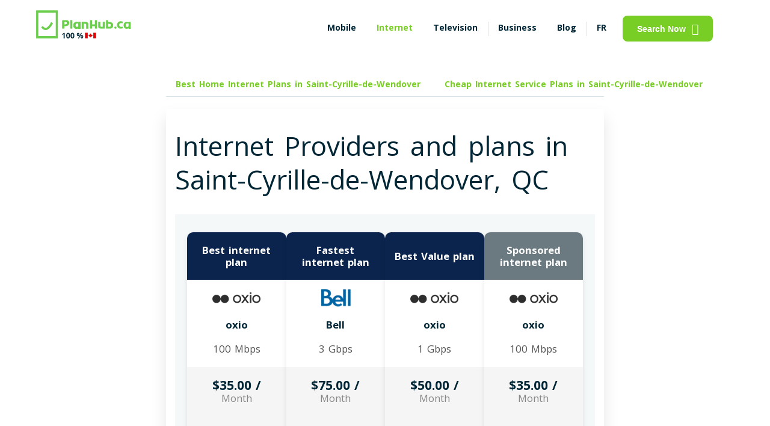

--- FILE ---
content_type: text/html; charset=UTF-8
request_url: https://www.planhub.ca/internet-service-prices-saint-cyrille-de-wendover
body_size: 52362
content:
<!DOCTYPE html>
<html lang="en" data-domain="default" data-application-version="209.5" data-country="canada"  data-questionnaire-app-url="/question" data-default-province="quebec"      data-theme="">

<head>
                        
        
            <meta http-equiv="Content-Type" content="text/html;	charset=utf-8" />
        <meta name="robots" content="index, follow" />
        <meta name="urlBase" content="" />
                    <link rel="alternate" href="https://www.planhub.ca/internet-service-prices-saint-cyrille-de-wendover" hreflang="en"/>
            <link rel="alternate" href="https://www.planhub.ca/fr/forfaits-internet-saint-cyrille-de-wendover" hreflang="fr"/>
            <link rel="alternate" href="https://www.planhub.ca/internet-service-prices-saint-cyrille-de-wendover" hreflang="x-default"/>
                <meta http-equiv="last-modified" content="2026-01-26 18:32:08" />
                    <meta name="viewport" content="width=device-width, initial-scale=1.0, user-scalable=yes"/>
                <meta name="nav" content="internet">
                    <link rel="canonical" href="https://www.planhub.ca/internet-service-prices-saint-cyrille-de-wendover" />
            <meta name="author" content="PlanHub.ca">
                <meta name="province" content="quebec">
    
        <meta property="og:image" content="https://www.planhub.ca/img/social_city_internet_prices-en.jpg"/>
    <meta property="og:title" content="Saint-Cyrille-de-Wendover, QC: Top 5 Internet Providers &amp; Plans from $25"/>
    <meta property="og:site_name" content="PlanHub.ca"/>
    <meta property="og:description" content="Looking for the best internet plan in Saint-Cyrille-de-Wendover,      QC
     that fits your needs? Compare prices on PlanHub.ca and search all the plans of the market in 5 seconds."/>
    <meta property="og:url" content="https://www.planhub.ca/internet-service-prices-saint-cyrille-de-wendover"/>
    <meta property="og:type" content="website">
    <meta property="og:locale" content="en_US"/>
    <meta property="og:locale:alternate" content="fr_CA"/>
    <meta name="twitter:card" content="summary">
    <meta name="twitter:site" content="@PlanHub_ca"/>
    <meta name="twitter:title" content="Saint-Cyrille-de-Wendover, QC: Top 5 Internet Providers &amp; Plans from $25"/>
    <meta name="twitter:description" content="Looking for the best internet plan in Saint-Cyrille-de-Wendover,      QC
     that fits your needs? Compare prices on PlanHub.ca and search all the plans of the market in 5 seconds."/>
    <meta name="twitter:image" content="https://www.planhub.ca/img/social_city_internet_prices-en.jpg"/>
    <meta name="hostId" content="planhub"/>
    <meta name="description" content="Looking for the best internet plan in Saint-Cyrille-de-Wendover,      QC
     that fits your needs? Compare prices on PlanHub.ca and search all the plans of the market in 5 seconds.">
    <meta name="serverProfile" content="prod">
                <script src="/build/prod/runtime.10d4d8dc.js"></script><script src="/build/prod/googleTagManager.ead56914.js"></script>
        <title>Saint-Cyrille-de-Wendover, QC: Top 5 Internet Providers &amp; Plans from $25-</title>

            <link rel="apple-touch-icon" sizes="180x180" href="/apple-touch-icon.png?v=dLmYKWL7AX">
        <link rel="icon" type="image/png" sizes="32x32" href="/favicon-32x32.png?v=dLmYKWL7AX">
        <link rel="icon" type="image/png" sizes="16x16" href="/favicon-16x16.png?v=dLmYKWL7AX">
        <link rel="manifest" href="/site.webmanifest?v=dLmYKWL7AX">
        <link rel="mask-icon" href="/safari-pinned-tab.svg?v=dLmYKWL7AX" color="#6bce4c">
        <link rel="shortcut icon" href="/favicon.ico?v=dLmYKWL7AX">
        <link rel="preconnect" href="https://fonts.googleapis.com">
        <link rel='preconnect' href='https://fonts.gstatic.com' crossorigin>
        <link rel="preload" as="style" href="https://fonts.googleapis.com/css2?family=Open+Sans:wght@400;700&display=swap">
        <link rel='stylesheet' href="https://fonts.googleapis.com/css2?family=Open+Sans:wght@400;700&display=swap" media="all" type="text/css">
        <link rel="preload" as="style" href="https://use.fontawesome.com/releases/v5.0.1/css/all.css">
        <link href="https://use.fontawesome.com/releases/v5.0.1/css/all.css" rel="stylesheet">
        <meta name="apple-mobile-web-app-title" content="PlanHub">
        <meta name="application-name" content="PlanHub">
        <meta name="msapplication-TileColor" content="#6bce4c">
        <meta name="theme-color" content="#ffffff">
    
                                    <style type="text/css">h1,.heading1{font-size:44px;line-height:56px;word-spacing:7px;margin:0 0 16px}h2,.heading2{font-size:36px;line-height:49px;word-spacing:5px;margin:0 0 16px}h2 br+*,.heading2 br+*{color:#79CE25}h3,.heading3{font-size:22px;line-height:30px;word-spacing:3px;margin:0 0 16px}h4,.heading4{font-size:18px;line-height:24px;word-spacing:2px;margin:0 0 16px}h5,.heading5{font-size:16px;line-height:22px;word-spacing:2px;margin:0 0 16px}h6,.heading6{font-size:13px;line-height:17px;word-spacing:2px;margin:0 0 16px}.bold{font-weight:700}.normal{font-weight:400}.paragraph1{font-size:18px;line-height:24px;word-spacing:2px}.paragraph2{font-size:16px;line-height:22px;word-spacing:2px}.paragraph3{font-size:14px;line-height:20px;word-spacing:2px}@media (max-width:500px){.heading1{font-size:22px;line-height:30px;word-spacing:3px;font-weight:bold}.heading2{font-size:18px;line-height:24px;word-spacing:2px}.heading3,.heading4{font-size:16px;line-height:22px;word-spacing:2px}.paragraph1{font-size:16px;line-height:22px;word-spacing:2px}h1{font-weight:normal !important}.heading1{font-weight:bold !important}}.headingContainer{color:#529112 !important}.containerVarBackground{background-color:#F1FFE2 !important}*:before,*:after{-webkit-box-sizing:border-box;-moz-box-sizing:border-box;box-sizing:border-box}body{font-family:'Open Sans',sans-serif;font-size:14px;line-height:20px;word-spacing:2px;background-color:#FFFFFF;color:#012737;margin:0;font-weight:400}a{color:#012737;text-decoration:none;box-sizing:border-box}a.underline{text-decoration:underline}button{cursor:pointer}button:focus{outline:none}p{margin:16px 0 0}figure{margin:0}fieldset{padding:0;margin:0;border:0}legend{display:contents}button,select,input,textarea{font-size:14px;padding:0}ol{list-style:none}table{margin:15px 0}table tr:nth-of-type(even){background-color:#fafafa}table td{border:1px solid #D6E2E8;padding:15px}hr{height:1px;background-color:#D6E2E8;border:0}pre{white-space:pre-wrap;word-break:break-word}mark{background-color:#F1FFE2;color:#5C9E1A}@media (max-width:768px){button,select,input,textarea{font-size:16px}}.btn,.btn_basic{display:flex;flex-direction:row;justify-content:center;align-items:center;padding:12px 24px;border-radius:8px;font-style:normal;font-weight:bold;cursor:pointer}.btn_primary{color:#FFFFFF;background-color:#79CE25;border:0}.btn_primary:hover{background-color:#70BF22}.btn_primary:focus,.btn_primary:active{background-color:#5C9E1A}.button_cookie{border:#79CE25 2px solid;color:#79CE25;background-color:white;margin-top:10px}.button_cookie:hover{color:white;background-color:#dae5ce;border:#dae5ce 2px solid}.cookie_button_wrapper{display:flex;justify-content:center}.btn-primary,.btn_primary__cta{background-color:#f05153;color:#FFFFFF}.btn-primary:hover,.btn_primary__cta:hover,.btn-primary:focus,.btn_primary__cta:focus,.btn-primary:active,.btn_primary__cta:active{background-color:#D8484A}.btn_primary__disabled{color:#FFFFFF;background-color:#50595D}.btn_secondary{color:#79CE25;background-color:transparent;border:1px solid #79CE25}.btn_secondary:hover{background-color:#F1FFE2}.btn_secondary:focus,.btn_secondary:active,.btn_secondary.checked{color:#70BF22;background-color:#F1FFE2;border-color:#70BF22}.btn_secondary__bis{color:#50595D;background-color:#FFFFFF;border:1px solid #D6E2E8;padding:7px 14px;box-shadow:inset 0 -2px 0 rgba(0,0,0,0.2)}.btn_secondary__bis:hover,.btn_secondary__bis:focus,.btn_secondary__bis:active,.btn_secondary__bis.checked{color:#012737;background-color:#D6E2E8}.btn_tertiary{color:#79CE25;background-color:#F1FFE2;border:1px solid #79CE25;padding:6px 12px}.btn_tertiary:hover,.btn_tertiary:focus,.btn_tertiary:active,.btn_tertiary.checked{color:#70BF22;background-color:#AAE76E;border-color:#70BF22}.btn_border__2{border:2px solid #6E57FF}.ph_link{color:#79CE25;font-style:normal;font-weight:bold;word-break:break-word;display:inline-flex;align-items:center}.ph_link:hover{color:#70BF22}.ph_link:focus,.ph_link:active{color:#5C9E1A}.ph_link svg path{fill:#79CE25}.ph_link_underlined{color:#79CE25;font-weight:100;text-decoration:underline}.change-province-link{cursor:pointer}.ph_link_lat_menu{color:#79CE25;font-style:normal;font-weight:400;word-break:break-word;display:inline-flex;align-items:center}.ph_link_lat_menu:hover{color:#70BF22}.ph_link_lat_menu:focus,.ph_link_lat_menu:active{color:#5C9E1A}.ph_link_lat_menu svg path{fill:#79CE25}.ph_link_inactive{color:#576A88}.ph_link__disabled{color:#50595D}.ph_no_link{pointer-events:none;cursor:default}.btn_link__pill{color:#79CE25 !important;display:flex;flex-direction:row;justify-content:center;align-items:center;padding:10px 16px;font-weight:700;border-radius:16px;box-sizing:border-box;margin-right:8px;background:transparent;border:0}.btn_link__pill:hover,.btn_link__pill:focus,.btn_link__pill:active{background-color:#F1FFE2}.btn_link__pill.active{border:1px solid #79CE25}.btn-view-offer-arrow{background-color:transparent;background-repeat:no-repeat;border:none;cursor:pointer;overflow:hidden}.view-offer-btn:not(.btn-view-offer-arrow){border-style:hidden !important}.view-offer-btn:not(.btn-view-offer-arrow):focus,.view-offer-btn:not(.btn-view-offer-arrow):active{background-color:#5C9E1A !important;outline:none !important}.btnHomeTelevision2{background-color:#79CE25;color:white}.btn_source{display:block;border:1px solid #79CE25;color:#79CE25;width:fit-content;margin-top:5px;outline:none;padding:6px 12px;border-radius:16px;text-transform:uppercase}.btn_source:hover{background-color:#F1FFE2}.ph_sticky{position:-webkit-sticky;position:sticky;top:0;z-index:1000;background-color:#FFFFFF}.ph_sticky_out{position:fixed;top:0;bottom:0;z-index:1000;overflow-y:scroll;width:100%}.ph_sticky_btn{display:grid;justify-content:center;padding:10px 0;background-color:#FFFFFF}.ph_sticky_btn button{font-size:18px}.ph_sticky__bottom{position:fixed;bottom:0;top:inherit;width:100%;z-index:1000;-moz-box-shadow:0 -14px 25px rgba(0,0,0,0.1);-webkit-box-shadow:0 -14px 25px rgba(0,0,0,0.1);box-shadow:0 -14px 25px rgba(0,0,0,0.1)}.ph_sticky_level2{position:-webkit-sticky;position:sticky;top:0;background-color:#FFFFFF;z-index:10}@media (max-width:768px){.ph_sticky_level2{padding:10px !important;-moz-box-shadow:0 14px 25px -10px rgba(0,0,0,0.1);-webkit-box-shadow:0 14px 25px -10px rgba(0,0,0,0.1);box-shadow:0 14px 25px -10px rgba(0,0,0,0.1)}}@media (prefers-color-scheme:dark){.ph_sticky_level2{background-color:#012737}}.ph_shadow{-moz-box-shadow:0 14px 25px rgba(0,0,0,0.1);-webkit-box-shadow:0 14px 25px rgba(0,0,0,0.1);box-shadow:0 14px 25px rgba(0,0,0,0.1)}.ph_radius{border-radius:16px}.ph_radius__medium{border-radius:8px}.ph_separator{position:relative}.ph_separator:before{content:" ";position:absolute;width:1px;height:24px;background:#D6E2E8;left:0}.ph_bg__hero{position:absolute;left:0;right:0;bottom:0;top:0;width:100%;height:100%;z-index:-1;background-position:bottom center;background-size:contain;background-repeat:no-repeat}.ph_bg__hero-mobile{background-image:none}.ph_bg__hero_gray{background-color:#F0F5F7 !important}.ph_bg__hero_gray_v2{background-color:#F6F6F9 !important;border-radius:3px;margin-right:5px;width:fit-content}@media (prefers-color-scheme:dark){[data-domain="default"] .ph_bg__hero_gray_v2{background-color:transparent !important}.modal-ai-content,.chat-sq--response-group{color:#50595D}}.ph_bg__hero_green{background-color:#F1FFE2}.ph_img__cover{text-align:right;display:flex;align-items:center;justify-content:center}.ph_img__cover-mobile{text-align:center;margin:25px 0}.ph_img__cover img{width:100%;object-fit:cover;height:auto}@media (max-width:500px){.ph_img__cover{text-align:center}.ph_img__cover-mobile img{height:300px;width:auto}}@media (max-width:500px){.ph_img__cover_xs img{width:100%;object-fit:contain}#faq .ph_img__cover{display:none}}.subtitle,.subtitle_bis{color:#50595D}.ph_center{text-align:center}.upper{text-transform:uppercase}.ph_relative{position:relative}.hide{display:none}.show{display:block}.full_spinner{position:fixed;width:100%;height:100%;z-index:2000;background:#79CE25;opacity:.8}.full_spinner img{position:fixed;top:50%;left:50%;width:80px;height:auto;transform:translate(-50%, -50%)}.ph-inner-collapse,.ph-inner-collapse-cities,.ph-nav-collapse{display:none}.ph_progress-basic{width:100%;height:8px;border-radius:16px;background-color:#F1FFE2;margin-bottom:20px}.ph_progress-basic .ph_progress{display:block;height:8px;border-radius:16px;background-color:#79CE25}.ph_progress-basic .ph_progress__orange{background-color:#F0946A}.ph_progress-basic .ph_progress__blue{background-color:#6E57FF}.ph_progress-basic .ph_progress__green{background-color:#5C9E1A}.ph_orange{color:#F0946A}.ph_blue{color:#6E57FF}.ph_green{color:#5C9E1A}.ph_gray{color:#50595D}.ph_green__brand{color:#79CE25}.ph_notification{border:1px solid #F0946A;max-width:570px;margin:30px auto;border-radius:8px;background-color:rgba(240,148,106,0.1);padding:15px;font-weight:700}.item_review__category{background-color:#79CE25;color:#FFFFFF;padding:2px 8px 3px}.ph_background__lightgreen{background:#F1FFE2;border-radius:16px;color:#012737;padding:20px}.grecaptcha-badge{display:none !important}.clickable:hover{cursor:pointer;color:#012737;background-color:#F1FFE2}.clickable-only{cursor:pointer}.items_pros,.items_cons{list-style:none}.items_pros li:before,.items_cons li:before{font-family:'Font Awesome 5 Free';float:left;margin-left:-1.5em}.items_pros li:before{content:"\f164";color:#70BF22}.items_cons li:before{content:"\f165";color:#F0946A}.no-scroll{overflow:hidden;height:100%}.chat-global-container{display:flex;align-items:center;justify-content:center;min-height:80px;margin:10px auto}.modal-ai{display:none;position:fixed;z-index:100000;left:0;top:0;width:100%;height:100%;overflow:auto;background-color:rgba(0,0,0,0.5)}.modal-ai-content{background-color:#F2F2F2;margin:15% auto;padding-top:20px;padding-bottom:20px;border:1px solid #888;width:80%;border-radius:10px}@media (min-width:1200px){.modal-ai-content{width:65%}}.close-modal-ai{color:#aaa;float:right;font-size:28px;font-weight:bold;margin-right:10px;margin-top:-10px}.close-modal-ai:hover,.close-modal-ai:focus{color:black;text-decoration:none;cursor:pointer}.modal-ai-header{text-align:center;padding:20px 0 0 0;border-top-left-radius:10px;border-top-right-radius:10px;color:#0A244D}.modal-ai-header hr{height:3px;background-color:#D6E2E8;border:0;width:76%}.chat-title{font-weight:bold;margin-bottom:15px;color:#0A244D;text-shadow:1px 1px 2px rgba(0,0,0,0.3);font-family:'Arial',sans-serif}.chat-title img{width:50px;height:50px;vertical-align:middle;margin-bottom:7px}.planhub-green{color:#79CE25}.chat-intro-wrapper{margin-top:10px;padding:0 40px;text-align:center}.chat-intro-wrapper .chat-intro-primary{font-size:20px;font-weight:600;color:#0A244D;margin-bottom:5px;font-family:'Poppins','Arial',sans-serif}.chat-intro-wrapper .chat-intro-secondary{font-size:17px;font-weight:400;color:#4A4A4A;font-family:'Poppins','Arial',sans-serif;margin-bottom:10px}@media (max-width:768px){.chat-intro-wrapper .chat-intro-secondary{font-size:14px}}.chat-sq-container{height:100%;width:90%;display:flex;align-items:center;justify-content:center;background-color:#F2F2F2}.chat-sq-container .chat-sq--input-group{width:95%;border:2px solid #012737;position:relative;background-color:white}.chat-sq-container .chat-sq--input-group input{width:100%;padding-right:50px;padding-left:30px;box-sizing:border-box;outline:none}@media (prefers-color-scheme:dark){.chat-sq-container .chat-sq--input-group input{background-color:#012737 !important}}.chat-sq-container .chat-sq--input-group .search-icon{background-color:#012737;position:absolute;right:0;top:50%;transform:translateY(-50%);color:white;height:100%;width:50px;font-size:26px;display:flex;align-items:center;justify-content:center;cursor:pointer}.chat-suggestions-title{font-weight:bold;color:#0A244D;text-align:left;margin-bottom:10px;padding-left:0;width:85%;margin-left:auto;margin-right:auto;box-sizing:border-box;margin-top:auto}.chat-sq--suggestions.small-suggestions{width:85%;margin:10px auto 0 auto;display:flex;flex-wrap:wrap;gap:8px;justify-content:flex-start;box-sizing:border-box}.chat-sq--suggestion-btn{background-color:#F2F4F7;color:#333;border:1px solid #E0E0E0;padding:6px 12px;border-radius:15px;font-size:14px;font-weight:normal;cursor:pointer;transition:background-color .2s ease;white-space:nowrap;max-width:100%}.chat-sq--suggestion-btn:hover{background-color:#E5EAF0;color:#0A244D;border-color:#D6E2E8}.chat-sq--suggestion-btn i{margin-right:8px;color:#79CE25}.chat-sq--response-group{width:90%;display:flex;align-items:center;justify-content:center;padding:10px;flex-direction:column}.chat-sq--response-group .chat-sq--start-again-btn{margin-top:15px;color:#79CE25;text-decoration:underline;cursor:pointer}.chat-sq--response-group .chat-sq--response-text{margin-bottom:15px;font-size:16px;font-weight:600}.chat-sq--response-group .chat-sq--info-collected{display:none;margin-bottom:15px;padding:15px;width:80%;border:1px solid grey;border-radius:5px}.chat-sq--response-group .arrow-right-icon{margin-left:5px}.chat-intro-primary,.chat-intro-secondary{opacity:0;animation:fadeInUp .6s ease-out forwards}.chat-intro-secondary{animation-delay:.2s}@keyframes fadeInUp{from{opacity:0;transform:translateY(10px)}to{opacity:1;transform:translateY(0)}}@media (max-width:768px){.chat-title{font-size:1.5rem}.chat-introduction{font-size:.9rem;padding:0 10px}}@media (max-width:480px){.chat-title{font-size:1.2rem}.chat-introduction{font-size:.8rem;padding:0 5px}}.ph_bg_gray{background:#DCDCE6}.pg_bg_green__brand{background:#79CE25}.affiliate-global-container{display:flex;align-items:center;justify-content:center;min-height:80px;margin:10px auto}.modal-affiliate{display:none;position:fixed;z-index:100000;left:0;top:0;width:100%;height:100%;overflow:auto;background-color:rgba(0,0,0,0.5)}.modal-affiliate-content{background-color:#F2F2F2;margin:15% auto;padding-top:20px;padding-bottom:20px;border:1px solid #888;width:80%;border-radius:10px}@media (min-width:1200px){.modal-affiliate-content{width:65%}}.close-modal-affiliate{color:#aaa;float:right;font-size:28px;font-weight:bold;margin-right:10px;margin-top:-10px}.close-modal-affiliate:hover,.close-modal-affiliate:focus{color:black;text-decoration:none;cursor:pointer}.modal-affiliate-header{text-align:center;padding:20px 0 0 0;border-top-left-radius:10px;border-top-right-radius:10px;color:#0A244D}.affiliate-title{font-weight:bold;margin-bottom:15px;color:#0A244D;text-shadow:1px 1px 2px rgba(0,0,0,0.3);font-family:'Arial',sans-serif}.affiliate-title img{width:50px;height:50px;vertical-align:middle;margin-bottom:7px}.affiliate-description{margin-top:40px;font-family:'Poppins','Arial',sans-serif;padding-left:30px;padding-right:30px}.affiliate-sq-container{height:100%;width:90%;display:flex;align-items:center;justify-content:center;background-color:#F2F2F2}.affiliate-sq--input-group{display:flex;flex-direction:row;width:95%;gap:20px;align-items:center;justify-content:center}.btn-affiliate{width:300px}.btn-chat-with-advisor{background-color:#79CE25;color:white;font-size:16px}.btn-chat-with-advisor:hover{background-color:#60a31d}.btn-launch-affiliate-link{background-color:#f05153 !important;font-size:16px}.email-collector-global-container{display:flex;align-items:center;justify-content:center;min-height:80px;margin:10px auto}.modal-email-collector{position:fixed;z-index:100000;left:0;top:0;width:100vw;height:100vh;overflow:auto;background-color:rgba(0,0,0,0.5);display:none;justify-content:center;align-items:center}.modal-email-collector-content{background-color:#FFFFFF;margin:15% auto;padding-top:20px;padding-bottom:20px;border:1px solid #888;width:80vw;max-width:800px;box-sizing:border-box}@media (max-width:768px){.modal-email-collector-content{width:95vw}}.close-modal-email-collector{color:#aaa;float:right;font-size:28px;font-weight:bold;margin-right:20px;margin-top:-5px}.close-modal-email-collector:hover,.close-modal-email-collector:focus{color:black;text-decoration:none;cursor:pointer}.modal-email-collector-header{text-align:center;padding:20px 0 0 0;border-top-left-radius:10px;border-top-right-radius:10px;color:#0A244D;justify-content:center;align-items:center;margin-bottom:40px;width:100%;box-sizing:border-box}.modal-email-collector-header .modal-email-collector-logo{display:flex;justify-content:center;align-items:center;gap:20px;margin-top:20px;margin-bottom:20px;width:70%;margin-left:auto;margin-right:auto}@media (max-width:768px){.modal-email-collector-header .modal-email-collector-logo{gap:10px;margin-top:10px;margin-bottom:10px;width:90%}.modal-email-collector-header .modal-email-collector-logo img{max-width:75%;height:auto}.modal-email-collector-header .modal-email-collector-logo img.loud{max-width:25%}}.modal-email-collector-header .modal-email-collector-title{font-weight:bold;margin-bottom:15px;color:#0A244D;font-family:'Arial',sans-serif;margin-left:auto;margin-right:auto;text-align:center;width:95%;line-height:32px}.modal-email-collector-header .modal-email-collector-title .email-collector-title{font-size:26px}@media (max-width:768px){.modal-email-collector-header .modal-email-collector-title{margin-bottom:10px;line-height:24px}.modal-email-collector-header .modal-email-collector-title .email-collector-title{font-size:20px}}.modal-email-collector-header .modal-email-collector-subtitle{text-align:center;font-size:16px;padding:0 5px;color:grey;margin-bottom:40px;width:100%;margin-top:30px;margin:0 auto}.modal-email-collector-header .modal-email-collector-subtitle p{width:75%;margin:0 auto;padding:0 15px}@media (max-width:768px){.modal-email-collector-header .modal-email-collector-subtitle{font-size:14px;margin-bottom:20px;width:100%;margin-top:20px;padding:0 5px}.modal-email-collector-header .modal-email-collector-subtitle p{width:95%;padding:0}}@media (max-width:768px){.modal-email-collector-header{margin-bottom:20px}}.email-collector-sq-container{height:100%;width:90%;align-items:center;justify-content:center;background-color:#FFFFFF}.email-collector-sq-container .email-collector-sq--input-group{width:80%;border:2px solid #012737;position:relative;background-color:white;display:flex;height:50px;justify-content:center;align-items:center;border-radius:10px;border:1px solid #D0DFE6;margin:0 auto;overflow:hidden}.email-collector-sq-container .email-collector-sq--input-group input#emailCollectorInput{flex:4;border:1px solid transparent;width:100%;padding-right:50px;padding-left:30px;box-sizing:border-box;outline:none;height:100%;border-radius:0}.email-collector-sq-container .email-collector-sq--input-group input#emailCollectorInput::placeholder{color:#A0A0A0}@media (prefers-color-scheme:dark){.email-collector-sq-container .email-collector-sq--input-group input#emailCollectorInput{color:black;background-color:lightgrey;-webkit-text-fill-color:black}.email-collector-sq-container .email-collector-sq--input-group input#emailCollectorInput::placeholder{-webkit-text-fill-color:initial;color:#50595D}}@media (max-width:768px){.email-collector-sq-container .email-collector-sq--input-group input#emailCollectorInput::placeholder{font-size:14px}}.email-collector-sq-container .email-collector-sq--input-group button#emailCollectorButton{flex:1;border-radius:0;border:none;background-color:#79CE25;height:100%;font-size:18px;color:white;cursor:pointer}.email-collector-sq-container .email-collector-sq--input-group button#emailCollectorButton:hover{background-color:#60a31d}.email-collector-sq-container .email-collector-sq--input-group button#emailCollectorButton:disabled{background-color:#D0DFE6;cursor:not-allowed}@media (prefers-color-scheme:dark){.email-collector-sq-container .email-collector-sq--input-group button#emailCollectorButton:disabled{background-color:#809ca9}}.email-collector-sq-container .email-collector-sq--checkbox-group{display:flex;width:80%;margin:20px auto;border:1px solid #D0DFE6;justify-content:center;gap:5px;flex-direction:column}.email-collector-sq-container .email-collector-sq--checkbox-group .label-title{color:#F0946A;margin-top:10px;margin-left:20px}.email-collector-sq-container .email-collector-sq--checkbox-group .label-group{display:flex;flex-direction:row;margin-bottom:20px;color:black}.email-collector-sq-container .email-collector-sq--checkbox-group .label-group div{font-size:14px;flex:8;margin-left:20px;margin-right:20px}.email-collector-sq-container .email-collector-sq--checkbox-group .label-group input[type="checkbox"]{margin-left:auto;margin-right:20px;position:relative;opacity:unset;width:20px;height:20px;align-self:center}@media (max-width:768px){.email-collector-sq-container .email-collector-sq--checkbox-group .label-group div{font-size:11px}.email-collector-sq-container .email-collector-sq--checkbox-group .label-group input[type="checkbox"]{margin-right:10px;width:15px;height:15px}}@media (max-width:768px){.email-collector-sq-container .email-collector-sq--input-group{width:100%}.email-collector-sq-container .email-collector-sq--input-group button#emailCollectorButton{font-size:12px}.email-collector-sq-container .email-collector-sq--checkbox-group{width:100%}}.email-collector-bubble{display:none;position:fixed;bottom:50px;right:50px;width:60px;height:60px;background-color:#007bff;color:white;border-radius:50%;align-items:center;justify-content:center;cursor:pointer;z-index:10000;animation:bounce 1s}@keyframes bounce{0%,20%,50%,80%,100%{transform:translateY(0)}40%{transform:translateY(-30px)}60%{transform:translateY(-15px)}}.email-collector-bubble .btn-email-collector{all:unset;font-size:24px;color:white;cursor:pointer}@media (prefers-color-scheme:dark){.email-collector-bubble .btn-email-collector{color:black;background-color:lightgrey;-webkit-text-fill-color:black}.email-collector-bubble .btn-email-collector::placeholder{-webkit-text-fill-color:initial;color:#50595D}}.tooltip-container{border:unset;position:relative}.tooltip-container .tooltip_box_unlimited_data{display:none;position:absolute;background-color:#333;color:#fff;padding:8px 12px;border-radius:5px;z-index:10;width:380px;height:40px;top:-70px;left:50%;transform:translateX(-50%);margin-bottom:5px;font-size:14px;line-height:1.4;box-shadow:0 2px 8px rgba(0,0,0,0.15)}@media (max-width:1068px){.tooltip-container .tooltip_box_unlimited_data{top:-60px}}@media (max-width:738px){.tooltip-container .tooltip_box_unlimited_data{width:250px;height:80px;top:-100px}}@font-face{font-family:'icons-planhub';src:url('/css/fonts/icons-planhub/icons-planhub.eot?7oqqlq');src:url('/css/fonts/icons-planhub/icons-planhub.eot?7oqqlq#iefix') format('embedded-opentype'),url('/css/fonts/icons-planhub/icons-planhub.ttf?7oqqlq') format('truetype'),url('/css/fonts/icons-planhub/icons-planhub.woff?7oqqlq') format('woff'),url('/css/fonts/icons-planhub/icons-planhub.svg?7oqqlq#icons-planhub') format('svg');font-weight:normal;font-style:normal;font-display:swap}[class^="ph-icon-"],[class*=" ph-icon-"]{font-family:'icons-planhub' !important;speak:never;font-style:normal;font-weight:normal;font-variant:normal;text-transform:none;line-height:1;-webkit-font-smoothing:antialiased;-moz-osx-font-smoothing:grayscale}.icon{margin-left:10px}.ph-icon-refresh:before{content:"\e900";font-size:1.3rem;color:#79CE25}.ph-icon-circle_chevron_left:before{content:"\e901";font-size:1.3rem;color:#79CE25}.ph-icon-moon:before{content:"\e902";font-size:1.2rem}.ph-icon-sun:before{content:"\e903";font-size:1.2rem}.ph-icon-search:before{content:"\e904"}.ph-icon-close_big:before{content:"\e905";font-size:1rem;color:#79CE25}.ph-icon-close_small:before{content:"\e906"}.ph-icon-hamburger:before{content:"\e907"}.ph-icon-menu_alt_03:before{content:"\e908";font-size:1.2rem;color:#79CE25}.ph-icon-more_horizontal:before{content:"\e909"}.ph-icon-facebook:before{content:"\e90a";color:#79CE25;font-size:1.2rem}.ph-icon-facebook-white:before{content:url(/img/planhub/icons/facebook-white.svg);color:#ffffff;font-size:1.2rem}.ph-icon-filters:before{content:"\e90b";font-size:1.2rem}.ph-icon-twitter:before{content:url(/img/planhub/icons/twitter.svg);color:#79CE25;font-size:1.2rem}.ph-icon-twitter-white:before{content:url(/img/planhub/icons/twitter-white.svg);color:#ffffff;font-size:1.2rem}.ph-icon-caret_down:before{content:"\e90d";font-size:.6rem}.ph-icon-happy:before{content:"\e90e";font-size:1.2rem}.ph-icon-long_right:before{content:"\e90f";font-size:1.2rem}.ph-icon-comment_check:before{content:"\e910";font-size:1.2rem}.ph-icon-monitor:before{content:"\e911"}.ph-icon-minus:before{content:"\e912"}.ph-icon-devices:before{content:"\e913";font-size:1.2rem}.ph-icon-add_small:before{content:"\e914"}.ph-icon-tag-outline:before{content:"\e915"}.ph-icon-Star-1:before{content:"\e916";font-size:.7rem}.ph-icon-Star:before{content:"\e917";font-size:.7rem}.ph-icon-on:before{content:"\e918"}.ph-icon-off:before{content:"\e919"}.ph-icon-speed:before{content:"\e91a"}.ph-icon-phone:before{content:"\e91b"}.ph-icon-location:before{content:"\e91c"}.ph-icon-bar_chart:before{content:"\e91d"}.ph-icon-cash:before{width:30px;height:30px}.ph-icon-tiktok:before{content:url(/img/planhub/icons/tiktok.svg);color:#79CE25;font-size:1.2rem}.ph-icon-reddit:before{content:url(/img/planhub/icons/reddit.svg);color:#79CE25;font-size:1.2rem}.ph-logo:before{content:url(/img/planhub/icons/ph-logo.svg)}.ph-icon-linkedin:before{content:url(/img/planhub/icons/linkedin.svg)}.ph-icon-linkedin-white:before{content:url(/img/planhub/icons/linkedin-white.svg)}.ph-icon-instagram:before{content:url(/img/planhub/icons/instagram.svg)}.ph-icon-new-window:before{content:url(/img/planhub/icons/new-window-svgrepo-com.svg)}.minus-ph-logo:before{content:url(/img/planhub/icons/minus-ph-logo.svg)}.ph-icon-alert-process:before{content:url(/img/planhub/icons/alert-process.svg)}.ph-icon-price:before{content:url(/img/planhub/icons/price.svg)}.ph-icon-time:before{content:url(/img/planhub/icons/time.svg)}.ph-icon-ads:before{content:url(/img/planhub/icons/ads.svg)}.ph-icon-cash:before{content:url(/img/planhub/icons/cash-1.svg)}.ph-icon-save-time:before{content:url(/img/planhub/icons/save-time-1.svg)}.ph-icon-heart-email:before{content:url(/img/planhub/icons/heart-email-1.svg)}.ph-icon-blank:before{content:url(/img/planhub/icons/blank.svg)}.ph-icon-arrow-down:before{content:url(/img/planhub/icons/arrow_down.svg)}.ph-icon-cell-signal:before{content:url(/img/planhub/menu_icons/Cell_Phone_Signal.svg)}.ph-icon-wifi-signal:before{content:url(/img/planhub/menu_icons/WiFi_Signal.svg)}.ph_container{position:relative;max-width:1440px;margin:0 auto;background:transparent}.ph_container_col_3{position:relative;margin:0 auto;background:transparent}@media (min-width:1590px){/*! keep this comment as it avoids "unclosed comment" error generated at compilation due to '#' caracter at the start of '#pageInternetGeoZone' */.ph_container_col_3{max-width:970px !important}}@media (min-width:1348px) and (max-width:1589px){/*! keep this comment as it avoids "unclosed comment" error generated at compilation due to '#' caracter at the start of '#pageInternetGeoZone' */.ph_container_col_3{max-width:728px}}@media (min-width:1068px) and (max-width:1348px){/*! keep this comment as it avoids "unclosed comment" error generated at compilation due to '#' caracter at the start of '#pageInternetGeoZone' */.ph_container_col_3{max-width:728px}}@media (min-width:738px) and (max-width:1068px){/*! keep this comment as it avoids "unclosed comment" error generated at compilation due to '#' caracter at the start of '#pageInternetGeoZone' */.ph_container_col_3{max-width:728px}}@media (max-width:738px){/*! keep this comment as it avoids "unclosed comment" error generated at compilation due to '#' caracter at the start of '#pageInternetGeoZone' */.ph_container_col_3{max-width:90%}}@media (min-width:1068px){/*! keep this comment as it avoids "unclosed comment" error generated at compilation due to '#' caracter at the start of '#pageInternetGeoZone' */.ph_container_col_3 .vertical-banner{display:block !important}}@media (min-width:1590px){/*! keep this comment as it avoids "unclosed comment" error generated at compilation due to '#' caracter at the start of '#pageInternetGeoZone' */.ph_container_col_3 .vertical-banner.right-vertical-banner{margin:10px 975px !important}}@media (min-width:1348px) and (max-width:1589px){/*! keep this comment as it avoids "unclosed comment" error generated at compilation due to '#' caracter at the start of '#pageInternetGeoZone' */.ph_container_col_3 .vertical-banner.right-vertical-banner{margin:10px 735px !important}}@media (min-width:1068px) and (max-width:1348px){/*! keep this comment as it avoids "unclosed comment" error generated at compilation due to '#' caracter at the start of '#pageInternetGeoZone' */.ph_container_col_3 .vertical-banner.right-vertical-banner{margin:10px 733px !important;width:160px !important;max-width:160px !important}}@media (min-width:1591px){/*! keep this comment as it avoids "unclosed comment" error generated at compilation due to '#' caracter at the start of '#pageInternetGeoZone' */.ph_container_col_3 .vertical-banner.left-vertical-banner{margin:10px -305px !important}}@media (min-width:1348px) and (max-width:1590px){/*! keep this comment as it avoids "unclosed comment" error generated at compilation due to '#' caracter at the start of '#pageInternetGeoZone' */.ph_container_col_3 .vertical-banner.left-vertical-banner{margin:10px -305px !important}}@media (min-width:1068px) and (max-width:1347px){/*! keep this comment as it avoids "unclosed comment" error generated at compilation due to '#' caracter at the start of '#pageInternetGeoZone' */.ph_container_col_3 .vertical-banner.left-vertical-banner{margin:10px -165px !important;width:160px !important;max-width:160px !important}}.ph_container__lg{padding:0 15px}.ph_container__child{padding:0 120px}@media (max-width:1200px){.ph_container__child{padding:0 64px}}@media (max-width:768px){.ph_container__child{padding:0 16px !important}}@media (max-width:400px){.ph_container__child{padding:0 10px !important}}.ph_flex{display:flex;flex-wrap:wrap;align-items:center;width:100%;justify-content:space-between}.ph_justify__start{justify-content:start}.ph_justify__center{justify-content:center}.ph_justify__end{justify-content:end}.ph_flex_wrap__none{flex-wrap:inherit}.ph_flex__no_wrap{flex-wrap:nowrap}@media (min-width:500px){.grid-col-2-small-large{display:grid;grid-template-columns:24px auto;grid-template-rows:1fr;align-items:start;column-gap:16px}}@media (min-width:901px){.grid-col-4{display:grid;grid-template-columns:repeat(4, 1fr);grid-template-rows:1fr;grid-column-gap:15px;grid-row-gap:15px}.grid-col-2{display:grid;grid-template-columns:repeat(2, 1fr);grid-template-rows:1fr;align-items:center}}@media (min-width:900px){.grid-col-2-hero{display:grid;grid-template-columns:auto auto;column-gap:48px;align-content:center;align-items:center}}@media (min-width:1090px){.grid-col-2-aside-article{display:grid;grid-template-columns:300px auto;column-gap:32px}#pageNationalProvider .grid-col-2-aside-article{display:grid;grid-template-columns:300px auto;column-gap:32px}}@media (max-width:1089px){.grid-col-2-aside-article aside:not(aside.provider-versus),.grid-col-2-aside-article aside .hide-md-sm{display:none}}@media (min-width:970px){.grid-col-3{display:grid;grid-template-columns:repeat(3, 1fr);grid-template-rows:1fr;column-gap:15px;row-gap:15px;align-items:center}}@media (max-width:970px){.grid-col-3.similar-phones-section{display:flex;flex-direction:column;gap:15px}}@media (max-width:900px){.grid-md-col-3{display:grid;grid-template-columns:repeat(3, 1fr);grid-template-rows:1fr;column-gap:15px;row-gap:15px;align-items:stretch}}@media (max-width:670px){.grid-sm-col-2{display:grid;grid-template-columns:repeat(2, 1fr);grid-template-rows:1fr;column-gap:15px;row-gap:15px;align-items:stretch}}@media (max-width:500px){.grid-xs-col-1{display:grid;grid-template-columns:1fr;align-items:start}}.grid-stars-5{display:grid;grid-template-columns:repeat(5, auto);justify-content:flex-start}.grid-stars-5 .ph-icon--large:before{font-size:1.2rem}.ph_grid_align__start{align-items:start}.ph_spacer{padding:40px 0}.ph_spacer__top{padding-top:40px}.ph_spacer__top_md{padding-top:20px}.ph_spacer__bottom{padding-bottom:40px}.ph_spacer__bottom_md{padding-bottom:20px}.ph_spacer__bottom_lg{padding-bottom:80px}.ph_inner_spacer{padding:20px}.ph_h_inner_spacer{padding:0 15px}.ph_v_inner_spacer{padding:15px 0}.ph_inner_spacer__lg{padding:3vw 5vw}.ph_outer_spacer{margin:15px 0}.ph_margin__xs{margin:5px}.ph_outer_spacer__top{margin-top:15px}.grid_gap__small{gap:10px}.grid_gap__medium{gap:20px}.grid_gap__large{gap:50px}.text_align__right{text-align:right}.text_align__left{text-align:left}.align_items__start,.ph_align_items__start{align-items:start}.ph_align_items__end{align-items:end}.justify_content__left{justify-content:flex-start}.line_height__3{line-height:30px}.ph_form_item{margin-bottom:20px}.ph_form_item label{font-weight:700;padding-bottom:10px;display:flow-root}.error{color:#ff0000}.error ul{list-style:none;padding:0}.input_error{border-color:#ff0000 !important;outline:none}.ph_form_basic,input[type="text"],input[type="email"]{display:flex;flex-direction:row;align-items:center;padding:10px 16px;position:static;color:#012737;width:100%;height:44px;box-sizing:border-box;border-radius:8px;flex-grow:0;border:1px solid #D6E2E8;background-color:transparent;font-family:'Open Sans',sans-serif}.ph_form_basic.large_item,input[type="text"].large_item,input[type="email"].large_item{height:80px}.ph_postal_code{display:inline-block;position:relative;max-width:295px;width:100%;margin:16px 0}.ph_postal_code button{position:absolute;top:14px;right:15px;background:0;border:0}.ph_postal_code button [class^="ph-icon-"]:first-child,.ph_postal_code button [class*=" ph-icon-"]:first-child{color:#50595D}.ph_postal_code button.active [class^="ph-icon-"]:first-child,.ph_postal_code button.active [class*=" ph-icon-"]:first-child{color:#79CE25}.ph_postal_code .find_postal_code_near_me.valid-postal-code{background:#79CE25;top:1px;right:1px;width:40px;height:42px;border-radius:0 8px 8px 0}.ph_postal_code .arrow-right::after{font-family:'icons-planhub' !important;font-weight:normal;content:"\e90f";font-size:12px;cursor:pointer;color:white}.ph_postal_code .loading-icon{width:16px;height:16px;display:inline-block;position:relative;transform-origin:center;animation:spin-loading-icon 1s linear infinite}.ph_postal_code .loading-icon::after{content:'';position:absolute;top:0;left:0;width:100%;height:100%;border:2px solid #f3f3f3;border-top:2px solid #79CE25;border-radius:50%}@keyframes spin-loading-icon{from{transform:rotate(0deg)}to{transform:rotate(360deg)}}textarea.ph_form_basic{height:auto}.ph_dropdown{-webkit-appearance:none;appearance:none;cursor:pointer;background-size:auto;background-position:right .9em top 50%,0 0;background-repeat:no-repeat;background-image:url(/img/planhub/icons/caret_down_white.svg);background-color:transparent}.ph_dropdown__dark_theme{color:#FFFFFF;background-color:#012737}.ph_dropdown__light{border-color:#FFFFFF !important;background-color:#FFFFFF;outline:none}input[type="checkbox"],input[type="radio"]{position:absolute;opacity:0}input[type="checkbox"]+label,input[type="radio"]+label{position:relative;cursor:pointer;padding:0}input[type="checkbox"]+label:before,input[type="radio"]+label:before{content:'';margin-right:10px;display:inline-block;vertical-align:text-top;width:20px;height:20px;border-radius:4px;border:1px solid #D6E2E8}@media (min-width:768px){input[type="checkbox"]:hover+label:before,input[type="radio"]:hover+label:before{background:#79CE25}}input[type="checkbox"]:focus+label:before,input[type="radio"]:focus+label:before{box-shadow:0 0 0 1px rgba(0,0,0,0.12)}input[type="checkbox"]:checked+label:before,input[type="radio"]:checked+label:before{background:#79CE25}input[type="checkbox"]:disabled+label,input[type="radio"]:disabled+label{color:#D6E2E8;cursor:auto}input[type="checkbox"]:disabled+label:before,input[type="radio"]:disabled+label:before{box-shadow:none;background:#D6E2E8}input[type="checkbox"]:checked+label:after,input[type="radio"]:checked+label:after{content:'';position:absolute;left:5px;top:11px;background:white;width:2px;height:2px;box-shadow:2px 0 0 white,4px 0 0 white,4px -2px 0 white,4px -4px 0 white,4px -6px 0 white,4px -8px 0 white;transform:rotate(45deg)}input[type="radio"]+label:before{border-radius:100px}input[type="radio"]:checked+label:before{background:transparent}input[type="radio"]:checked+label:after{left:3px;top:5px;background:#79CE25;width:14px;height:14px;border-radius:100px;box-shadow:none;transform:none}.ph_form_textarea{background-color:white !important}#contactFrom{background-color:#F0F5F7}@media (prefers-color-scheme:dark){.ph_form_textarea{background-color:transparent !important}#contactFrom{background-color:#012737 !important}}.ph_accordion{border-bottom:.5px solid #D6E2E8}.ph_accordion .content{overflow-y:hidden;height:0;transition:all .35s}.ph_accordion .content a:hover,.ph_accordion .content a:focus,.ph_accordion .content a:active{text-decoration:none}.ph_accordion>input[type="checkbox"]:checked~.content{height:auto;overflow:visible;padding-bottom:35px}.ph_accordion .handle label{display:grid;grid-template-columns:auto 56px;cursor:pointer;padding:32px 0 16px}.ph_accordion .handle label:after{font-family:'icons-planhub' !important;content:"\e914";text-align:right;font-size:.8em;color:#79CE25}.ph_accordion>input[type="checkbox"]:checked~.handle label:after{content:"\e912"}.ph_accordion:last-child{border-bottom:0}.modal-open{overflow:hidden}.pac-container{z-index:2000 !important}.modal{display:none;overflow:hidden;position:fixed;top:0;right:0;bottom:0;left:0;z-index:1050;-webkit-overflow-scrolling:touch;background-color:rgba(1,39,55,0.8);outline:0}.modal.open{display:block !important}.modal-open .modal{overflow-x:hidden;overflow-y:auto}.ph-modal .ph-modal-header{text-align:right;margin-bottom:16px}.ph-modal .ph-modal-header button{background:transparent;border:0}.ph-modal .ph-modal-dialog{position:relative;width:100%;max-width:600px}.ph-modal .ph-modal-content{position:relative;background-clip:padding-box;outline:0;padding:16px;margin:25px 8px 0;background:#FFFFFF;border-radius:8px}.ph-modal .ph-modal-content .ph-modal-body{padding:0 16px 16px}.ph-modal .ph-modal-dialog{margin-top:0;position:absolute;top:50%;left:50%;transform:translateY(-50%) translateX(-50%)}@media (max-width:768px){.ph-modal .ph-modal-dialog{height:100%;overflow-y:auto}}.ph-modal .ph-modal-footer{display:grid;grid-template-columns:auto auto;column-gap:20px;padding-top:20px}.ph-modal .ph-modal-footer.full{grid-template-columns:repeat(auto-fit, minmax(auto, 100%))}.ph-modal.ph-modal__fixed_bottom .ph-modal-dialog{max-width:400px}@media (max-width:768px){.ph-modal.ph-modal__fixed_bottom .ph-modal-dialog{width:100%;max-width:100%;height:inherit;transform:inherit;top:auto;left:0;right:0;bottom:0}.ph-modal.ph-modal__fixed_bottom .ph-modal-dialog .ph-modal-content{margin:0;border-radius:0}}.body_issue{min-height:60px}.form-group_issue{margin-bottom:40px}.tvInterestSurvey{padding:5px 15px;border-radius:8px;border:1px solid #D6E2E8}.tvInterestSurvey label{display:block;margin:10px 0}.ph-full-modal .ph-modal-dialog{margin:0;position:relative;background-color:#FFFFFF;height:100%;overflow-y:auto}.ph-full-modal .ph-modal-header{height:100px;border-bottom:1px solid #D6E2E8;display:flex;justify-content:space-between;align-items:center;padding:0 44px;line-height:0}.ph-full-modal .ph-modal-header .step_back{cursor:pointer}.ph-full-modal .ph-modal-header .brand .logo{width:132px}.ph-full-modal .ph-modal-header .close,.ph-full-modal .ph-modal-header .refresh{background:transparent;border:0;opacity:1}.ph-full-modal .ph-modal-header .ph_simple__logo{width:120px !important}.ph-full-modal .powered-by{position:fixed;bottom:0;width:100%;border-top:1px solid #D6E2E8;text-align:center;padding:10px;font-size:14px;background:#FFFFFF;box-sizing:border-box}.ph-full-modal .powered-by img{max-width:100px;filter:saturate(0) brightness(50%) contrast(1000%);margin-left:10px;vertical-align:middle}@media (max-width:750px){.ph-full-modal .powered-by iframe{height:60px}}#popupAdBlockerDetected #ph-modal-body{width:90%;text-align:center;margin:0 auto}#popupAdBlockerDetected .ph-modal-title{margin-bottom:12px}#popupAdBlockerDetected .ph-main-content{margin-bottom:12px;margin-top:12px;font-size:9pt}#popupAdBlockerDetected .options{width:100%;text-align:left;margin:0 auto;font-size:9pt;margin-left:10px}#popupAdBlockerDetected .content-option{text-align:left}#popupAdBlockerDetected .first-option{margin-bottom:10px}#popupAdBlockerDetected .ph-modal-footer{padding-top:0}#popupAdBlockerDetected img{width:85% !important}.hubspot-modal .ph-modal-dialog{text-align:left}.hubspot-modal .ph-modal-dialog .ph-modal-header button.close{float:none;opacity:1}.hubspot-modal .ph-modal-dialog .border_error{border-color:red !important}.hubspot-modal .ph-modal-dialog .consent_error{color:red}.hubspot-modal .ph-modal-dialog input[type="text"],.hubspot-modal .ph-modal-dialog input[type="email"],.hubspot-modal .ph-modal-dialog input[type="tel"]{display:flex;flex-direction:row;align-items:center;padding:10px 16px;position:static;width:100%;height:44px;box-sizing:border-box;border-radius:8px;flex-grow:0;border:1px solid #D6E2E8;background-color:transparent}.hubspot-modal .ph-modal-dialog input[type="text"].large_item,.hubspot-modal .ph-modal-dialog input[type="email"].large_item,.hubspot-modal .ph-modal-dialog input[type="tel"].large_item{height:80px}.hubspot-modal .ph-modal-dialog .xs-detail-criteria{padding:15px 5px;border-radius:8px;border:1px solid #D6E2E8;margin-top:20px;line-height:27px}.hubspot-modal .ph-modal-dialog .col-sm-12,.hubspot-modal .ph-modal-dialog .col-md-6{padding-left:15px;padding-right:15px}@media (min-width:992px){.hubspot-modal .ph-modal-dialog .detail-criteria{display:flex;width:100%}.hubspot-modal .ph-modal-dialog .detail-criteria .col-md-6{width:50%}}.checkavailability-modal .ph-modal-dialog{max-width:750px}.checkavailability-modal .ph-modal-dialog .ph-modal-content{min-height:620px}@media (max-width:500px){.checkavailability-modal .ph-modal-dialog .ph-modal-content{min-height:430px}}#black-friday-banners .ph-modal-header button,#alert-banners .ph-modal-header button{position:absolute;top:20px;right:20px;z-index:200;opacity:1}#black-friday-banners .ph-modal-content,#alert-banners .ph-modal-content{padding:0;background-color:transparent}.container_modal{display:none;width:450px;height:100vh;position:fixed;top:0;bottom:auto;right:0;background:#fff;z-index:5000;box-shadow:0 5px 10px rgba(8,10,13,0.14)}.container_modal .closebtn_modal{position:absolute;top:19px;right:24px;cursor:pointer}.container_modal .container2_modal{padding:32px}@keyframes slideIn{0%{transform:translateX(100%)}100%{transform:translateX(0)}}@keyframes slideOut{0%{transform:translateX(0)}100%{transform:translateX(100%)}}.container_modal.open_modal{display:block;animation:slideIn .3s forwards}.container_modal.close_modal{display:block;animation:slideOut .3s forwards}@media (min-width:1024px){.container_modal .container2_modal{padding:55px}}@media (max-width:425px){.container_modal .container2_modal{padding:57px;padding-right:15px;padding-left:44px}}@media (max-width:414px){.container_modal .container2_modal{padding:64px;padding-right:29px}}@media (max-width:390px){.container_modal .container2_modal{padding:64px;padding-right:30px;padding-left:84px}}@media (max-width:375px){.container_modal .container2_modal{padding:39px;padding-left:94px}}@media (max-width:320px){.container_modal .container2_modal{padding:32px;padding-left:165px}}@media (prefers-color-scheme:dark){[data-domain="default"] body,[data-domain="default"] .ph_sticky,[data-domain="default"] .navbar,[data-domain="default"] .navbar-header,[data-domain="default"] #navbar-collapse-menu,[data-domain="default"] .sub-menu-container,[data-domain="default"] .ph-header .main-menu .switch ul.ph-dropdown-menu,[data-domain="default"] .container_modal,[data-domain="default"] .ph_dropdown__light{background-color:#012737 !important;color:#FFFFFF !important}[data-domain="default"] body .subtitle,[data-domain="default"] .ph_sticky .subtitle,[data-domain="default"] .navbar .subtitle,[data-domain="default"] .navbar-header .subtitle,[data-domain="default"] #navbar-collapse-menu .subtitle,[data-domain="default"] .sub-menu-container .subtitle,[data-domain="default"] .ph-header .main-menu .switch ul.ph-dropdown-menu .subtitle,[data-domain="default"] .container_modal .subtitle,[data-domain="default"] .ph_dropdown__light .subtitle,[data-domain="default"] body .ph-dropdown-toggle,[data-domain="default"] .ph_sticky .ph-dropdown-toggle,[data-domain="default"] .navbar .ph-dropdown-toggle,[data-domain="default"] .navbar-header .ph-dropdown-toggle,[data-domain="default"] #navbar-collapse-menu .ph-dropdown-toggle,[data-domain="default"] .sub-menu-container .ph-dropdown-toggle,[data-domain="default"] .ph-header .main-menu .switch ul.ph-dropdown-menu .ph-dropdown-toggle,[data-domain="default"] .container_modal .ph-dropdown-toggle,[data-domain="default"] .ph_dropdown__light .ph-dropdown-toggle{color:#FFFFFF !important}[data-domain="default"] body .logo-caption,[data-domain="default"] .ph_sticky .logo-caption,[data-domain="default"] .navbar .logo-caption,[data-domain="default"] .navbar-header .logo-caption,[data-domain="default"] #navbar-collapse-menu .logo-caption,[data-domain="default"] .sub-menu-container .logo-caption,[data-domain="default"] .ph-header .main-menu .switch ul.ph-dropdown-menu .logo-caption,[data-domain="default"] .container_modal .logo-caption,[data-domain="default"] .ph_dropdown__light .logo-caption{color:#012737 !important}[data-domain="default"] body a:hover,[data-domain="default"] .ph_sticky a:hover,[data-domain="default"] .navbar a:hover,[data-domain="default"] .navbar-header a:hover,[data-domain="default"] #navbar-collapse-menu a:hover,[data-domain="default"] .sub-menu-container a:hover,[data-domain="default"] .ph-header .main-menu .switch ul.ph-dropdown-menu a:hover,[data-domain="default"] .container_modal a:hover,[data-domain="default"] .ph_dropdown__light a:hover,[data-domain="default"] body .more_cities,[data-domain="default"] .ph_sticky .more_cities,[data-domain="default"] .navbar .more_cities,[data-domain="default"] .navbar-header .more_cities,[data-domain="default"] #navbar-collapse-menu .more_cities,[data-domain="default"] .sub-menu-container .more_cities,[data-domain="default"] .ph-header .main-menu .switch ul.ph-dropdown-menu .more_cities,[data-domain="default"] .container_modal .more_cities,[data-domain="default"] .ph_dropdown__light .more_cities,[data-domain="default"] body .more_provinces,[data-domain="default"] .ph_sticky .more_provinces,[data-domain="default"] .navbar .more_provinces,[data-domain="default"] .navbar-header .more_provinces,[data-domain="default"] #navbar-collapse-menu .more_provinces,[data-domain="default"] .sub-menu-container .more_provinces,[data-domain="default"] .ph-header .main-menu .switch ul.ph-dropdown-menu .more_provinces,[data-domain="default"] .container_modal .more_provinces,[data-domain="default"] .ph_dropdown__light .more_provinces,[data-domain="default"] body .ph_accordion a,[data-domain="default"] .ph_sticky .ph_accordion a,[data-domain="default"] .navbar .ph_accordion a,[data-domain="default"] .navbar-header .ph_accordion a,[data-domain="default"] #navbar-collapse-menu .ph_accordion a,[data-domain="default"] .sub-menu-container .ph_accordion a,[data-domain="default"] .ph-header .main-menu .switch ul.ph-dropdown-menu .ph_accordion a,[data-domain="default"] .container_modal .ph_accordion a,[data-domain="default"] .ph_dropdown__light .ph_accordion a,[data-domain="default"] body li a.active,[data-domain="default"] .ph_sticky li a.active,[data-domain="default"] .navbar li a.active,[data-domain="default"] .navbar-header li a.active,[data-domain="default"] #navbar-collapse-menu li a.active,[data-domain="default"] .sub-menu-container li a.active,[data-domain="default"] .ph-header .main-menu .switch ul.ph-dropdown-menu li a.active,[data-domain="default"] .container_modal li a.active,[data-domain="default"] .ph_dropdown__light li a.active,[data-domain="default"] body .logo-caption:hover,[data-domain="default"] .ph_sticky .logo-caption:hover,[data-domain="default"] .navbar .logo-caption:hover,[data-domain="default"] .navbar-header .logo-caption:hover,[data-domain="default"] #navbar-collapse-menu .logo-caption:hover,[data-domain="default"] .sub-menu-container .logo-caption:hover,[data-domain="default"] .ph-header .main-menu .switch ul.ph-dropdown-menu .logo-caption:hover,[data-domain="default"] .container_modal .logo-caption:hover,[data-domain="default"] .ph_dropdown__light .logo-caption:hover,[data-domain="default"] body .item-parent,[data-domain="default"] .ph_sticky .item-parent,[data-domain="default"] .navbar .item-parent,[data-domain="default"] .navbar-header .item-parent,[data-domain="default"] #navbar-collapse-menu .item-parent,[data-domain="default"] .sub-menu-container .item-parent,[data-domain="default"] .ph-header .main-menu .switch ul.ph-dropdown-menu .item-parent,[data-domain="default"] .container_modal .item-parent,[data-domain="default"] .ph_dropdown__light .item-parent{color:#79CE25 !important}[data-domain="default"] body .btn_link__pill.active,[data-domain="default"] .ph_sticky .btn_link__pill.active,[data-domain="default"] .navbar .btn_link__pill.active,[data-domain="default"] .navbar-header .btn_link__pill.active,[data-domain="default"] #navbar-collapse-menu .btn_link__pill.active,[data-domain="default"] .sub-menu-container .btn_link__pill.active,[data-domain="default"] .ph-header .main-menu .switch ul.ph-dropdown-menu .btn_link__pill.active,[data-domain="default"] .container_modal .btn_link__pill.active,[data-domain="default"] .ph_dropdown__light .btn_link__pill.active,[data-domain="default"] body a.btn_link__pill,[data-domain="default"] .ph_sticky a.btn_link__pill,[data-domain="default"] .navbar a.btn_link__pill,[data-domain="default"] .navbar-header a.btn_link__pill,[data-domain="default"] #navbar-collapse-menu a.btn_link__pill,[data-domain="default"] .sub-menu-container a.btn_link__pill,[data-domain="default"] .ph-header .main-menu .switch ul.ph-dropdown-menu a.btn_link__pill,[data-domain="default"] .container_modal a.btn_link__pill,[data-domain="default"] .ph_dropdown__light a.btn_link__pill{background:transparent;color:#79CE25 !important}[data-domain="default"] .ph-modal .ph-modal-content,[data-domain="default"] .ph_form_basic.ph_dropdown,[data-domain="default"] .ph-header .main-menu .menu-item ul.ph-inner-collapse,[data-domain="default"] .ph_no_sticky,[data-domain="default"] #searchBar2022 .ph_search_summary .select-phone__dropdown{background-color:#012737 !important}[data-domain="default"] .ph-modal .ph-modal-content{border:1px solid}[data-domain="default"] #navbar_collapse_menu a,[data-domain="default"] .filter_results .ph_form_item label,[data-domain="default"] .b_note a,[data-domain="default"] .go_item a,[data-domain="default"] .ph_gray{color:#FFFFFF !important}[data-domain="default"] .ph-dropdown-menu li a,[data-domain="default"] .blog-articles__content h4,[data-domain="default"] table th a,[data-domain="default"] table td a,[data-domain="default"] .homeMedia article a,[data-domain="default"] .internet_prices .logo-caption,[data-domain="default"] #topRated .logo-caption,[data-domain="default"] a.btn_primary:hover,[data-domain="default"] a.btn_primary:focus,[data-domain="default"] a.btn-primary:hover,[data-domain="default"] a.btn-primary:focus,[data-domain="default"] .ph_form_basic,[data-domain="default"] input[type="text"],[data-domain="default"] input[type="email"],[data-domain="default"] input[type="tel"],[data-domain="default"] .blog-articles__content_item,[data-domain="default"] .cellphone_boxes a,[data-domain="default"] .section-popular-searches__phones a,[data-domain="default"] .block-pagination .pagination li>a,[data-domain="default"] .proposal_plans__box .hubspot-modal{color:#FFFFFF !important}[data-domain="default"] .ratings .full-stars-secondary{color:#F0946A !important}[data-domain="default"] .provider_logo_item img{background-color:#FFFFFF !important;padding:2px;border-radius:4px}[data-domain="default"] table tr:nth-of-type(even),[data-domain="default"] .block_ranking{background-color:transparent !important}[data-domain="default"] .general_information__tips img{filter:invert(1) !important}[data-domain="default"] .ph-full-modal .ph-modal-dialog{background-color:#012737 !important}[data-domain="default"] .ph_item .subtitle,[data-domain="default"] .plan-phone-price .subtitle,[data-domain="default"] .block-pagination .pagination li>a:hover,[data-domain="default"] .clickable:hover .subtitle{color:#012737 !important}[data-domain="default"] .ph_reviews__score,[data-domain="default"] .ph_reviews__score a{color:inherit !important}[data-domain="default"] .ph_bg__hero_gray,[data-domain="default"] .ph_bg__hero_gray_v2,[data-domain="default"] .ph_bg__hero_green,[data-domain="default"] .block__customer_service__items .ph_item,[data-domain="default"] .promo_code{background-color:transparent !important}[data-domain="default"] #pageSpeedTestPrice #loader-wrapper .loader{border-color:#FFFFFF !important}[data-domain="default"] #pageCities .block_province:hover{border:1px solid #D6E2E8 !important}[data-domain="default"] .speed_test_embed .el_panel{border:1px solid #FFFFFF !important}[data-domain="default"] #planhub-vue-app #modal-select-device .ph-modal-dialog{background-color:#012737 !important;color:#FFFFFF !important}[data-domain="default"] #planhub-vue-app #modal-select-device .ph-modal-dialog .step-content h4{color:#FFFFFF}[data-domain="default"] #planhub-vue-app #modal-select-device .theme--light.v-stepper{background:transparent !important}[data-domain="default"] #planhub-vue-app #modal-select-device .powered-by{background:#012737 !important}[data-domain="default"] .ph_badge__3g:before,[data-domain="default"] .ph_badge__4g:before,[data-domain="default"] .ph_badge__5g:before{background:#79CE25;color:#012737}[data-domain="default"] .msg-copied_dark{color:#012737;background-color:#FFFFFF}[data-domain="default"] .closebtn_modal{filter:invert(1) !important}}@media (prefers-color-scheme:dark) and (max-width:1170px){[data-domain="default"] .main-menu{background-color:#012737 !important}}.ph-header .navbar-header{background-color:#FFFFFF}.ph-header .navbar-header .navbar-brand{margin:14px 0 0 20px;padding:0}.ph-header .navbar-header .navbar-brand #logo{width:132px}.ph-header .navbar-header .navbar-brand img{height:53px}.ph-header .navbar-header .container{position:static;height:80px;background:transparent;display:flex;flex-flow:column wrap;align-content:space-between}.ph-header .navbar-header .container nav .menu-item:hover>a{color:#79CE25}.ph-header .navbar-header .navbar-toggle{background-color:transparent;background-image:none;border:1px solid transparent}.ph-header .main-menu{text-align:left;display:flex;list-style:none;padding:22px 0 0}.ph-header .main-menu a,.ph-header .main-menu a:hover{text-decoration:none}.ph-header .main-menu .menu-item{padding:0 17px;height:24px}.ph-header .main-menu .menu-item ul.ph-inner-collapse{position:absolute;left:0;right:0;top:80px;padding:25px;background:#FFFFFF;border-radius:0 0 16px 16px}@media (max-width:1170px){.ph-header .main-menu .menu-item ul.ph-inner-collapse{position:static;box-shadow:none;padding:10px 15px 0}.ph-header .main-menu .menu-item ul.ph-inner-collapse li,.ph-header .main-menu .menu-item ul.ph-inner-collapse .sub-menu__child,.ph-header .main-menu .menu-item ul.ph-inner-collapse .sub-menu__child li{padding-bottom:0 !important}}.ph-header .main-menu .menu-item ul.ph-inner-collapse .item-parent{padding-bottom:15px;margin-bottom:15px;border-bottom:1px solid #f1f1f1;color:#79CE25}@media (max-width:1170px){.ph-header .main-menu .menu-item ul.ph-inner-collapse .item-parent{font-size:14px;padding-bottom:10px;margin-bottom:10px;color:inherit}}.ph-header .main-menu .menu-item ul.ph-inner-collapse .btn_primary{width:100%}.ph-header .main-menu .menu-item li{display:block;padding:0;vertical-align:top;height:auto}.ph-header .main-menu .menu-item li>a{padding:0 0 6px;margin-right:0;display:block}.ph-header .main-menu .menu-item li>a:hover,.ph-header .main-menu .menu-item .current-item:hover,.ph-header .main-menu .menu-item .current-item:focus{color:#79CE25;cursor:pointer}.ph-header .main-menu .menu-item a.active,.ph-header .main-menu .menu-item .current-item.active{color:#79CE25 !important}.ph-header .main-menu .menu-item .container-fluid-dropdown ul{list-style:none;padding-left:0}.ph-header .main-menu .menu-item .container-fluid-dropdown ul .sub-menu__child li{line-height:1.5em;margin-bottom:8px}.ph-header .main-menu .menu-item .container-fluid-dropdown ul .sub-menu__child li:last-child{margin-bottom:30px}.ph-header .main-menu .menu-item .container-fluid-dropdown ul .sub-menu__child li:last-child a{border-bottom:0}.ph-header .main-menu .menu-item .container-fluid-dropdown ul .heading-sub-menu{line-height:normal;padding-bottom:20px}.ph-header .main-menu .menu-item .container-fluid-dropdown ul:last-child ul.sub-menu__child li{line-height:1.8em;margin:5px 0}@media (min-width:1171px){.ph-header .main-menu .menu-item .container-fluid-dropdown ul .sub-menu__child.collapse{display:block !important;padding:0}.ph-header .main-menu .menu-item .container-fluid-dropdown ul .heading-sub-menu{pointer-events:none}}@media (min-width:1171px){.ph-header .main-menu .menu-item .container-fluid-dropdown{display:grid;grid-template-columns:repeat(5, 1fr);grid-template-rows:1fr;grid-column-gap:15px;grid-row-gap:15px}}@media (max-width:1170px){.ph-header .main-menu .menu-item .container-fluid-dropdown .sub-menu__child{margin-bottom:20px}.ph-header .main-menu .menu-item .container-fluid-dropdown .sub-menu__child li{line-height:1.5em;margin-top:10px;margin-bottom:10px;font-size:14px}.ph-header .main-menu .menu-item .container-fluid-dropdown .sub-menu__child li a{margin-left:32px}.ph-header .main-menu .menu-item .container-fluid-dropdown .heading-sub-menu{margin-top:15px;padding-bottom:0 !important;font-size:14px}}.ph-header .main-menu .ph_separator__h:after{content:" ";position:absolute;width:100%;height:1px;background:#D6E2E8;left:0}.ph-header .main-menu .theme-switch{cursor:pointer;min-width:21px}@media (min-width:621px){.ph-header .search-xs{display:none !important}}@media (min-width:1171px){.ph-header .hidden-menu-item_desktop{display:none !important}.ph-header .main-menu li.launch-full-search__nav{margin:-10px 0 0 10px;min-width:225px;z-index:1000}.ph-header .navbar-toggle{display:none}.ph-header #navbar_collapse_menu{display:block !important}}@media (max-width:1170px){.ph-header #navbar_collapse_menu{position:absolute;left:0;right:0;background-color:#FFFFFF;margin-top:80px;padding:0;-moz-box-shadow:0 14px 20px rgba(0,0,0,0.1);-webkit-box-shadow:0 14px 20px rgba(0,0,0,0.1);box-shadow:0 14px 20px rgba(0,0,0,0.1)}.ph-header #navbar_collapse_menu .main-menu{padding:65px 120px 65px;display:flex;flex-wrap:wrap;font-weight:400;font-size:18px;line-height:25px;word-spacing:2px;margin:0}.ph-header #navbar_collapse_menu .main-menu li{padding-bottom:24px}.ph-header #navbar_collapse_menu .main-menu li,.ph-header #navbar_collapse_menu .main-menu li>a.active,.ph-header #navbar_collapse_menu .main-menu :hover>a,.ph-header #navbar_collapse_menu .main-menu :focus>a{position:relative;height:auto;width:100%;color:inherit}.ph-header #navbar_collapse_menu .main-menu>li>a{display:block;margin:0}.ph-header #navbar_collapse_menu .main-menu .ph_theme-switch::before{display:none}.ph-header #navbar_collapse_menu .main-menu .navbar-brand #logo{width:100px}.ph-header #navbar_collapse_menu .main-menu .hidden-menu-item_xs{display:none}.ph-header #navbar_collapse_menu .main-menu .btn_primary{width:100%;font-size:14px}.ph-header .navbar-toggle{display:block;padding:0;margin:0;position:absolute !important;right:123px;top:35px}.ph-header .navbar-header .container{height:80px}.ph-header .navbar-header .container .navbar-brand{margin:13px 0 0}.ph-header .navbar-header .container .navbar-brand img{height:40px;margin-top:10px}.ph-header .navbar-header .container .navbar-brand figure{margin:10px 0}.ph-header .launch-full-search__header{position:absolute;right:200px;top:20px}.ph-header .launch-full-search__header.ph_separator{position:absolute !important}.ph-header .launch-full-search__header.ph_separator:before{left:initial;right:-25px;top:10px}}@media (max-width:768px){.ph-header .container>.navbar-collapse{margin:0 -1px}.ph-header #navbar_collapse_menu .main-menu{padding:65px 70px 65px}.ph-header #navbar_collapse_menu .main-menu .sub-menu-container li,.ph-header #navbar_collapse_menu .main-menu .sub-menu-container li>a.active,.ph-header #navbar_collapse_menu .main-menu .sub-menu-container :hover>a,.ph-header #navbar_collapse_menu .main-menu .sub-menu-container :focus>a{width:fit-content}}@media (max-width:620px){.ph-header .navbar-header .navbar-brand{margin:0 !important;height:auto;line-height:0}.ph-header .navbar-header .navbar-brand #logo{width:100px;margin-top:12px}.ph-header .navbar-header .container{height:65px;align-items:center;flex-flow:column}.ph-header #navbar_collapse_menu{margin-top:64px}.ph-header #navbar_collapse_menu .main-menu{padding:16px 15px 30px}.ph-header .navbar-toggle{left:15px;top:25px;width:fit-content}.ph-header .search-xs{color:#79CE25;position:absolute;right:15px;top:23px;background:transparent;border:0;display:flex;align-items:center;font-weight:700}.ph-header .ph_minus__logo{position:absolute;left:48px;top:14px}.ph-header .search-xs{visibility:hidden}}@media (min-width:1171px){.ph-header .ph_container__child{padding:0 20px}}.section-hero{position:relative}.section-hero_content .home-punchline .btn_primary{font-size:18px;height:55px;width:fit-content}@media (max-width:500px){.section-hero_content .home-punchline .hidden-desktop{display:none}}.section-hero__image img{min-height:200px;border-radius:10px;padding:10px 0}@media (max-width:600px){.section-hero__image img{transform:scale(.9);padding:0 0}}@media (max-width:500px){.section-hero{margin-bottom:40px}.section-hero .secondary-menu__pill{justify-content:center}.section-hero_content{text-align:center;padding-top:32px;align-items:end;min-height:auto;row-gap:20px}.section-hero_content .ph_img__cover{margin:0}.section-hero_content .ph_img__cover img{width:80%}.section-hero_content .home-punchline .btn_primary{width:100%}}@media (max-width:500px){.hidden-mobile{display:none}}@media (max-width:700px){.title_mobile{font-size:32px;line-height:46px;margin:0}}@media (min-width:501px){.hidden-desktop{display:none}.ph_bg__hero .grid-col-2{display:grid;grid-template-columns:repeat(2, 1fr);grid-template-rows:1fr;align-items:center}.hidden-mobile{display:inherit}.hidden-mobile img{width:250px;max-height:300px}}@media (min-width:900px){.section-hero__television{margin-top:80px}.ph_bg__hero-internet{padding:0 0 40px}.ph_bg__hero-mobile .section-hero_content{align-items:start}.hidden-mobile{display:inherit}.hidden-mobile img{width:400px;float:right}.hidden-desktop{display:none}}.section-how-it-works__image img{width:188px;margin:15px}.section-how-it-works__step{margin-top:10px;border-radius:5px}@media (prefers-color-scheme:dark){.section-how-it-works__step{box-shadow:4px 4px 12px 0 rgba(255,255,255,0.15)}}.section-how-it-works__step img{width:65px;padding:15px;display:flex;align-content:center;margin:auto}div.section-how-it-works__bullet-title{display:flex;width:100%;margin:0;align-items:center}div.section-how-it-works__bullet-title a{font-size:22px;line-height:30px;display:flex;width:100%;flex:1 1 auto;min-width:0;align-items:center}div.section-how-it-works__bullet-title a i{justify-self:end;margin-left:auto;flex-shrink:0}div.section-how-it-works__bullet-title::before{display:inline-block;content:' ';background-image:url('/img/planhub/how_it_works_icons/bullet-point-narrow.svg');background-size:15px 18px;height:15px;width:15px;flex-shrink:0;margin-right:10px}.section-how-it-works__bullet a{font-size:16px;line-height:24px}.section-how-it-works__bullet-content{max-width:100%}.section-how-it-works__bullet-content p{display:block;margin-bottom:16px}.section-how-it-works .ph_bg__hero_gray{border-radius:5px}@media (prefers-color-scheme:dark){.section-how-it-works .ph_bg__hero_gray{background-color:#EAF1F1 !important;color:#012737 !important}}.section-how-it-works .ph_bg__hero_gray div div.section-how-it-works__step .section-how-it-works__bullet a{color:#012737}.section-how-it-works div.section-how-it-works__step p.section-how-it-works-p{color:#012737}.section-how-it-works div.section-how-it-works__step p{margin-left:15px}@media (prefers-color-scheme:dark){.section-how-it-works h2.heading2.ph_center{color:#012737 !important}}.section-how-it-works .mobile-how-it-works__header{margin-top:20px;display:flex;align-items:center}.section-how-it-works .mobile-how-it-works__header img{width:100px;height:75px;padding:0 50px}.section-how-it-works .mobile-how-it-works__header h2{text-align:center;margin:0}.section-how-it-works__bullet{display:flex;flex-wrap:wrap;align-items:flex-start;gap:10px}div.section-how-it-works__bullet-title::before{flex-shrink:0;margin-top:0}@media screen and (min-width:768px){.section-how-it-works .section-how-it-works__body{margin:15px 40px}.section-how-it-works .section-how-it-works__step img{width:120px;display:block}.section-how-it-works .flex-container-choose-device{display:flex;flex-direction:row-reverse;align-items:center}.section-how-it-works .img-right{float:right}.section-how-it-works .img-left{float:left;width:120px}}.section-how-it-works .ph-icon-green{filter:invert(81%) sepia(22%) saturate(3385%) hue-rotate(39deg) brightness(99%) contrast(74%)}.section-how-it-works .ph-icon-filter-unset{filter:unset !important}.section-how-it-works .flex-container-choose-device p{text-align:left}.section-how-it-works .section-how-it-works__bullet{text-align:left;background-color:#FFFFFF;padding:7px 15px;border-radius:5px;box-shadow:0 0 10px 0 rgba(0,0,0,0.2);margin-bottom:10px;align-items:center}@media (max-width:970px){.section-how-it-works .mobile-how-it-works,.section-how-it-works .mobile-how-to-choose{max-height:400px;margin-bottom:20px;margin-top:40px;padding-top:0;position:relative;overflow:hidden}.section-how-it-works .inner_spacer_plan,.section-how-it-works .inner_spacer_cell{background:linear-gradient(to bottom, #F6F6F9, #FFFFFF)}.section-how-it-works .showAllContent{position:absolute;text-align:center;width:100%;bottom:-20px;left:0;pointer-events:none}.section-how-it-works .showMoreButton{font-size:14px;background:white;border:2px solid #79CE25;color:#79CE25;padding:9px 17px;-webkit-transition:color .3s,border-color .3s;transition:color .3s,border-color .3s;cursor:pointer;pointer-events:auto}.section-how-it-works .showMoreButton:hover{background-color:#79CE25;color:white}}@media (min-width:970px){.section-how-it-works .showMoreButton{display:none}}@media (max-width:970px){.section-how-it-works .fade-effect-phone,.section-how-it-works .fade-effect-plan{position:absolute;bottom:0;left:0;width:100%;height:100px;background:linear-gradient(to bottom, rgba(246,246,249,0.1), #FFF);pointer-events:none}}.section-how-it-works .section-how-it-works article{background-color:white !important}.section-how-it-works .img-right{float:right;width:120px}@media screen and (min-width:738px) and (max-width:1068px){.section-how-it-works .mobile-how-it-works__header{display:block}.section-how-it-works .mobile-how-it-works__header img{margin:0 auto;padding:0;width:100%}.section-how-it-works .mobile-how-it-works__header .heading2{font-size:26px}div.section-how-it-works__bullet-title a{font-size:18px;width:100%}div.section-how-it-works__bullet-title a strong{min-width:55px}div.section-how-it-works__bullet-title a:hover{color:#AAE76E}}@media screen and (max-width:738px){.section-how-it-works .mobile-how-it-works__header{margin-top:0;display:flex;align-items:center;justify-content:center;flex-direction:column}.section-how-it-works .mobile-how-it-works__header img{width:50px;height:37px;padding:unset}.section-how-it-works .mobile-how-it-works__header h2{text-align:center;margin:0}div.section-how-it-works__bullet-title a{font-size:13px;width:100%;line-height:16px}div.section-how-it-works__bullet-title a strong{min-width:55px;text-align:inherit}}@media (prefers-color-scheme:dark){.section-how-it-works .section-how-it-works__bullet-content div h4.heading4{color:#012737}}#choosePhone .heading4{margin:0}#choosePhone .ph_index .anchor{position:absolute;margin-top:-100px}@media only screen and (min-width:992px){.ph-containerPhone{display:flex;justify-content:space-between}.phoneIconx{width:33px;height:33px}.reverse-column{display:block}}@media only screen and (max-width:992px){.ph-containerPhone{display:flex;flex-direction:column-reverse;gap:3px}.phoneIconx{width:30px;height:30px}}@media only screen and (max-width:768px){.reverse-column{display:flex;flex-direction:column-reverse;gap:3px}}@media only screen and (min-width:769px){.reverse-column img{width:45px}}</style>
            <link rel="preload" as="style" href="/css/compiled/planhub2021-209.5.css">
            <link rel="stylesheet" type="text/css" media="all" href="/css/compiled/planhub2021-209.5.css">
                                                                <!-- anti-flicker snippet (recommended)  -->

                
    </head>

<body class="">
<span class="full_spinner post__image hide"> <img src="[data-uri]" data-src="/img/planhub/transparent-black-ph-spinner.gif" width="152" height="187" alt="Loading"></span>
<span class="page-route-holder" style="display: none;" data-route="enInternetCityGeozone"></span>
        <div id="provinceForCookies" class="hide" data-province="quebec">quebec</div>
            <div id="planhubTracker"></div>
        <div id="bundleInterceptor" class="modal-bundle-interceptor" style="display: none;">
    <div class="modal-bundle-interceptor-content">
        <span class="close-modal-bundle-interceptor" id="closeBundleInterceptorModal">&times;</span>
        <div class="modal-bundle-interceptor-header">
            <div class="modal-bundle-interceptor-logo" style="display: flex;">
                <figure class="post__image">
                    <img src="[data-uri]" data-src="/img/planhub/gifs/make_the_cell.gif" alt="Make the cell" title="bundle" class="lazy modal-logo-gif">
                </figure>
            </div>        
        </div>
        <div class="bundle-interceptor-global-container">
            <div class="bundle-interceptor-sq-container">
                <div class="modal-bundle-interceptor-title">
                    <div class="bundle-interceptor-title">
                        Reserved offer in bundled plan only
                    </div>
                </div>
                <div class="modal-bundle-interceptor-subtitle">
                    <span>This plan is only available in a bundled package: you must subscribe to a plan that combines both mobile and Internet services, or already be a customer of this provider (Internet or mobile) and complete your subscription by adding the missing service.</span>
                </div>
                <div class="bundle-interceptor-sq--input-group">
                    <button class="btn btn-bundle-interceptor bundleInterceptorButton" id="bundleInterceptorButtonContinue">
                        Continue
                    </button>
                    <button class="btn-bundle-interceptor bundleInterceptorButton" id="bundleInterceptorButtonGoBack">
                        Go back
                    </button>
                </div>
            </div>
        </div>
    </div>
</div>
            
<header class="ph-header ph_sticky">
    <time datetime="2026-01-26 18:32:08" class="hide">January 26, 2026</time>
    <div class="ph_container navbar " style="position:static;z-index:1000">
        <div class="ph_container__child navbar-header">
            <div class="container">
                <!--Logo -->
                <a class="navbar-brand" href="/" title="Page: PlanHub comparator">
                    <span class="hide">PlanHub</span>
                                                                                                                                                                                                                                                                             
                    <picture>
                        <source srcset="/img/logo-planhub-ca-header-dark.svg" media="(prefers-color-scheme: dark)">
                        <img src="/img/logo-planhub-ca-header.svg" alt="Planhub.ca - Canadian Telecom Plan Comparator" width="200" height="50">
                    </picture>
                </a>
                                <nav class="navbar-collapse ph-nav-collapse bold" id="navbar_collapse_menu">
                    <ul class="main-menu">
                        <li class="menu-item">
                            <span  data-target="sub-menu-1" href="/" class="clickable-span current-item ph-toggle-collapse hover-click first-span ">Mobile</span>
                                <ul id="sub-menu-1" class="sub-menu-container  normal ph-inner-collapse sub-menu">
                                <li>
                                    <div style="display:flex;">
                                        <a href="/">
                                        <figure class="post__image">
                                            <img src="[data-uri]" 
                                                 data-src="/img/planhub/menu_icons/Cell_Phone_Signal.svg" 
                                                 width="23" height="23"
                                                 style="margin-right: 10px;" 
                                                 alt="Cell Phone Signal" 
                                                 class="menu-icon lazy">
                                        </figure>
                                        </a>
                                        <a href="/" style="margin:0;border-bottom:0" title="Page: Cell Phone Plan: Compare phone plans in Canada for 2026 | Mobile" class="item-parent ph_link paragraph1">
                                            Compare Phone Plans
                                        </a>
                                    </div>
                                    <hr style="
                                    margin-bottom: 20px;
                                    border: 0.5px solid #f1f1f1;
                                    height: 0;
                                ">
                                    <div class="container-fluid-dropdown">
                                    <ul>
                                    <li class="heading-sub-menu bold ph-toggle-collapse">Plans by province</li>
                                    <li class="sub-menu__child panel-collapse collapse ph-inner-collapse">
                                        <ul>
                                                                                                                                                                                                                                                                                                                                    <li><a href="/ontario"
                                                       class="provinceSwitcherLinks" data-province="ontario"
                                                       title="Compare the best Cell Phone plans in Ontario, Canada">
                                                        Ontario
                                                    </a>
                                                </li>
                                                                                                                                                                                            <li><a href="/quebec"
                                                       class="provinceSwitcherLinks" data-province="quebec"
                                                       title="Compare the best Cell Phone plans in Quebec, Canada">
                                                        Quebec
                                                    </a>
                                                </li>
                                                                                                                                                                                            <li><a href="/british-columbia"
                                                       class="provinceSwitcherLinks" data-province="british-columbia"
                                                       title="Compare the best Cell Phone plans in British Columbia, Canada">
                                                        British Columbia
                                                    </a>
                                                </li>
                                                                                                                                                                                            <li><a href="/alberta"
                                                       class="provinceSwitcherLinks" data-province="alberta"
                                                       title="Compare the best Cell Phone plans in Alberta, Canada">
                                                        Alberta
                                                    </a>
                                                </li>
                                                                                                                                                                                            <li><a href="/manitoba"
                                                       class="provinceSwitcherLinks" data-province="manitoba"
                                                       title="Compare the best Cell Phone plans in Manitoba, Canada">
                                                        Manitoba
                                                    </a>
                                                </li>
                                                                                                                                                                                            <li><a href="/nova-scotia"
                                                       class="provinceSwitcherLinks" data-province="nova-scotia"
                                                       title="Compare the best Cell Phone plans in Nova Scotia, Canada">
                                                        Nova Scotia
                                                    </a>
                                                </li>
                                                                                                                                                                                            <li><a href="/new-brunswick"
                                                       class="provinceSwitcherLinks" data-province="new-brunswick"
                                                       title="Compare the best Cell Phone plans in New Brunswick, Canada">
                                                        New Brunswick
                                                    </a>
                                                </li>
                                                                                                                                                                                            <li><a href="/saskatchewan"
                                                       class="provinceSwitcherLinks" data-province="saskatchewan"
                                                       title="Compare the best Cell Phone plans in Saskatchewan, Canada">
                                                        Saskatchewan
                                                    </a>
                                                </li>
                                                                                                                                                                                            <li><a href="/newfoundland-labrador"
                                                       class="provinceSwitcherLinks" data-province="newfoundland-labrador"
                                                       title="Compare the best Cell Phone plans in Newfoundland &amp; Labrador, Canada">
                                                        Newfoundland &amp; Labrador
                                                    </a>
                                                </li>
                                                                                        <li>
                                                <ul>
                                                    <li>
                                                        <a href="/mobile/provinces" title="List of Provinces in Canada - Mobile Plans">
                                                            <u>All provinces</u>
                                                        </a>
                                                    </li>
                                                </ul>
                                            </li>
                                            <li class="heading-sub-menu- bold ph-toggle-collapse">Plans by City</li>
                                            <li>
                                                <a href="/cell-phone-plans/quebec/montreal" title="Compare the best Cell Phone plans in Montreal, Canada">
                                                                                                            Montreal
                                                                                                    </a>
                                            </li>
                                        </ul>
                                    </li>
                                    </ul>
                                        <ul>
                                            <li class="heading-sub-menu bold ph-toggle-collapse">Providers: Plans &amp; Reviews</li>
                                            <li class="sub-menu__child panel-collapse collapse ph-inner-collapse">
                                                <ul>
                                                                                                                                                                                                                                                                                                                                        <li>
                                                            <a href="/cell-phone-plans-fizz" title="Page: Fizz">
                                                                Fizz
                                                            </a>
                                                        </li>
                                                                                                                                                                                                                                                                                    <li>
                                                            <a href="/cell-phone-plans-public-mobile" title="Page: Public Mobile">
                                                                Public Mobile
                                                            </a>
                                                        </li>
                                                                                                                                                                                                                                                                                    <li>
                                                            <a href="/cell-phone-plans-videotron" title="Page: Videotron">
                                                                Videotron
                                                            </a>
                                                        </li>
                                                                                                                                                                                                                                                                                    <li>
                                                            <a href="/cell-phone-plans-no-name-mobile" title="Page: No Name Mobile">
                                                                No Name Mobile
                                                            </a>
                                                        </li>
                                                                                                                                                                                                                                                                                    <li>
                                                            <a href="/cell-phone-plans-rogers" title="Page: Rogers">
                                                                Rogers
                                                            </a>
                                                        </li>
                                                                                                                                                            
                                                    <li>
                                                        <a href="/reviews-providers-mobile" title="Best Rated Mobile Carriers in Canada">
                                                            <u>All carriers</u>  
                                                        </a>
                                                    </li>
                                                </ul>
                                            </li>
                                            <li class="heading-sub-menu bold ph-toggle-collapse">Compare Mobile Providers</li>
                                            <li class="sub-menu__child panel-collapse collapse ph-inner-collapse">
                                                <ul>
                                                    <li>
                                                        <a href="/mobile/public-mobile-vs-koodo" title="Page: Public Mobile vs Koodo">
                                                            Public Mobile vs Koodo
                                                        </a>
                                                    </li>
                                                    <li>
                                                        <a href="/mobile/fizz-vs-public-mobile" title="Page: Fizz vs Public Mobile">
                                                            Fizz vs Public Mobile
                                                        </a>
                                                    </li>
                                                    <li>
                                                        <a href="/mobile/bell-vs-videotron" title="Page: Bell vs Videotron">
                                                            Bell vs Videotron
                                                        </a>
                                                    </li>
                                                    <li>
                                                        <a href="/mobile/bell-vs-rogers" title="Page: Bell vs Rogers">
                                                            Bell vs Rogers
                                                        </a>
                                                    </li>
                                                    <li>
                                                        <a href="/mobile/fido-vs-freedom-mobile" title="Page: Fido vs Freedom">
                                                            Fido vs Freedom
                                                        </a>
                                                    </li>
                                                </ul>
                                            </li>
                                        </ul>
                                        <ul>
                                        <li class="heading-sub-menu bold ph-toggle-collapse">Popular Cell Phones</li>
                                        <li class="sub-menu__child panel-collapse collapse ph-inner-collapse">
                                            <ul>
                                                                                                    <li>
                                                        <a href="/mobile/iphone16" title="Iphone 16 - Get the Best Plans in Canada">
                                                            Iphone 16
                                                        </a>
                                                    </li>
                                                                                                    <li>
                                                        <a href="/mobile/apple-iphone-17" title="Iphone 17 - Get the Best Plans in Canada">
                                                            Iphone 17
                                                        </a>
                                                    </li>
                                                                                                    <li>
                                                        <a href="/mobile/iphone15" title="iPhone 15 - Get the Best Plans in Canada">
                                                            iPhone 15
                                                        </a>
                                                    </li>
                                                                                                    <li>
                                                        <a href="/mobile/google-pixel-9a" title="Google Pixel 9a - Get the Best Plans in Canada">
                                                            Google Pixel 9a
                                                        </a>
                                                    </li>
                                                                                                    <li>
                                                        <a href="/mobile/tcl-flip" title="TCL Flip - Get the Best Plans in Canada">
                                                            TCL Flip
                                                        </a>
                                                    </li>
                                                                                                    <li>
                                                        <a href="/mobile/google-pixel-10" title="Google Pixel 10 - Get the Best Plans in Canada">
                                                            Google Pixel 10
                                                        </a>
                                                    </li>
                                                                                                    <li>
                                                        <a href="/mobile/iphone16promax" title="iPhone 16 Pro Max - Get the Best Plans in Canada">
                                                            iPhone 16 Pro Max
                                                        </a>
                                                    </li>
                                                                                                    <li>
                                                        <a href="/mobile/apple-iphone-16e" title="Iphone 16e - Get the Best Plans in Canada">
                                                            Iphone 16e
                                                        </a>
                                                    </li>
                                                                                                    <li>
                                                        <a href="/mobile/iphone-air" title="iPhone air - Get the Best Plans in Canada">
                                                            iPhone air
                                                        </a>
                                                    </li>
                                                                                                    <li>
                                                        <a href="/mobile/tcl-502" title="TCL 502 - Get the Best Plans in Canada">
                                                            TCL 502
                                                        </a>
                                                    </li>
                                                                                                <li>
                                                    <a href="/brands" title="&lt;u&gt;All brands&lt;/u&gt;">
                                                        <u>All brands</u>
                                                    </a>
                                            </ul>
                                        </li>
                                    </ul>
                                        <ul>
                                            <li class="heading-sub-menu bold ph-toggle-collapse">Guides</li>
                                            <li class="sub-menu__child panel-collapse collapse ph-inner-collapse">
                                                <ul>
                                                    <li>
                                                        <a href="https://www.planhub.ca/blog/en/black-friday-telco/" title="Article: Black Friday 2025 Phone Deals">
                                                            Black Friday 2025 Phone Deals
                                                        </a>
                                                    </li>
                                                    <li>
                                                        <a href="https://www.planhub.ca/blog/en/is-financing-a-phone-worth-it/" title="Article: Is Financing a Phone Worth It?">
                                                            Is Financing a Phone Worth It?
                                                        </a>
                                                    </li>
                                                    <li>
                                                        <a href="https://www.planhub.ca/blog/en/5g-data-plans/" title="Article: 5G Data Plans: Everything You Need to Know">
                                                            5G Data Plans: Everything You Need to Know
                                                        </a>
                                                    </li>
                                                    <li>
                                                        <a href="https://www.planhub.ca/blog/en/is-leasing-a-phone-a-good-idea/" title="Is Leasing a Phone a Good Idea?">
                                                            Is Leasing a Phone a Good Idea?
                                                        </a>
                                                    </li>
                                                    <li>
                                                        <a href="https://www.planhub.ca/blog/en/how-to-save-on-cell-phone-bills/" title="Article: How to Save on Cell Phone Bills">
                                                            How to Save on Cell Phone Bills
                                                        </a>
                                                    </li>
                                                    <li>
                                                        <a href="https://www.planhub.ca/blog/en/mvno-in-canada-a-guide/" title="Article: MVNOs in Canada: A Guide">
                                                            MVNOs in Canada: A Guide
                                                        </a>
                                                    </li>
                                                </ul>
                                            </li>
                                                                                        <li>
                                                <ul>
                                                    <li class="heading-sub-menu bold ph-toggle-collapse">Refurbished phones</li>
                                                    <li class="sub-menu__child panel-collapse collapse ph-inner-collapse">
                                                        <ul>
                                                            <li>
                                                                <a href="/compare-phone-prices" title="Page: Compare refurbished phones">
                                                                    Compare refurbished phones
                                                                </a>
                                                            </li>
                                                        </ul>
                                                    </li>
                                                </ul>
                                            </li>
                                                                                    </ul>
                                        <ul>
                                        <li class="heading-sub-menu bold ph-toggle-collapse">Tools
                                        </li>
                                            <li class="sub-menu__child panel-collapse collapse ph-inner-collapse">
                                                <ul>
                                                    <li>
                                                        <a href="/planhub/coverage-map" title="page: Cell Phone coverage Maps and Cellular Tower Network in Canada">
                                                            Cell Phone coverage Maps and Cellular Tower Network in Canada
                                                        </a>
                                                    </li>
                                                </ul>
                                            </li>
                                        <li class="heading-sub-menu bold ph-toggle-collapse">Quick Phone Plans Search
                                            <li class="sub-menu__child panel-collapse collapse ph-inner-collapse">
                                                <ul>
                                                    <li>
                                                        <a href="#" class="btn-launch-quick-search toggle-link" data-type="quick-search-mobile" data-providerslug="virgin" data-variant="byod" role="button" rel="nofollow" title="Quick Search Virgin">
                                                            Virgin Phone Plans
                                                        </a>
                                                        <a href="#" class="btn-launch-quick-search toggle-link" data-type="quick-search-mobile" data-providerslug="fido" data-variant="byod" role="button" rel="nofollow" title="Quick Search Fido">
                                                            Fido Phone Plans
                                                        </a>
                                                        <a href="#" class="btn-launch-quick-search toggle-link" data-type="quick-search-mobile" data-providerslug="koodo" data-variant="byod" role="button" rel="nofollow" title="Quick Search Koodo">
                                                            Koodo Phone Plans
                                                        </a>
                                                        <a href="#" class="btn-launch-quick-search toggle-link" data-type="quick-search-mobile" data-providerslug="rogers" data-variant="byod" role="button" rel="nofollow" title="Quick Search Rogers">
                                                            Rogers Phone Plans
                                                        </a>
                                                        <a href="#" class="btn-launch-quick-search toggle-link" data-type="quick-search-mobile" data-providerslug="" data-variant="byod" role="button" rel="nofollow" title="Quick Search All Providers">
                                                                5 GB Data and Unlimited Calls Phone Plans
                                                        </a>
                                                        <a href="/prepaid-cell-phone-plans" title="Prepaid Phone plans">
                                                                Prepaid Phone plans 
                                                        </a>
                                                        <a href="/seniors-cell-phone-plans" title="Cell Phone Plans for Seniors">
                                                                Cell Phone Plans for Seniors 
                                                        </a>
                                                        <a href="/guide/mobile/travel-phone-plans" title="Best International Travel Cell Phone Plans  in 2025">
                                                                Best International Travel Cell Phone Plans  in 2025 
                                                        </a>
                                                        <a href="/guide/mobile/best-iphone-deals" title="Best Iphone Deals in Canada">
                                                                Best Iphone Deals in Canada 
                                                        </a>
                                                    </li>
                                                </ul>
                                            </li>
                                    </ul>
                                    </div>
                                                                        <div class="btnFindPlan hidden-menu-item_xs">
                                        <button type="button" onclick="window.location.href='/question/?locale=en&amp;scenarioType=mobile&amp;referrer=https%3A%2F%2Fwww.planhub.ca%2Finternet-service-prices-saint-cyrille-de-wendover'" class="btn_basic btn_primary" title="Search" aria-label="Search" rel="nofollow">
                                            Search <span class="icon ph-icon-long_right"></span>
                                        </button>
                                    </div>
                                </li>
                            </ul>
                        </li>
                        <li class="menu-item">
                            <span data-target="sub-menu-2" href="/home-internet" class="clickable-span current-item ph-toggle-collapse hover-click active">Internet</span>
                            <ul id="sub-menu-2" class="sub-menu-container  normal ph-inner-collapse">
                                <li>
                                    <div style="display:flex">
                                        <a href="/home-internet">
                                            <figure class="post__image">
                                                <img src="[data-uri]" 
                                                     data-src="/img/planhub/menu_icons/WiFi_Signal.svg" 
                                                     width="23" height="23"
                                                     style="margin-right: 10px;" 
                                                     alt="WiFi Signal" 
                                                     class="menu-icon lazy">
                                            </figure>
                                        </a>
                                        <a href="/home-internet" style="margin:0;border-bottom:0" title="Page: Internet plan Prices - Cheap Internet Offers" class="item-parent ph_link paragraph1">
                                            Compare Internet Plans
                                        </a>
                                    </div>
                                    <hr style="
                                    margin-bottom: 20px;
                                    border: 0.5px solid #f1f1f1;
                                    height: 0;
                                ">
                                    <div class="container-fluid-dropdown">
                                    <ul>
                                        <li class="heading-sub-menu bold ph-toggle-collapse">ISP by Province</li>
                                        <li class="sub-menu__child panel-collapse collapse ph-inner-collapse">
                                            <ul>
                                                                                                                                                                                                                                                                                                            <li>
                                                        <a href="/home-internet-plans/ontario"
                                                        title="Compare the home Internet Providers available Ontario">
                                                            Ontario
                                                        </a>
                                                    </li>
                                                                                                                                                        <li>
                                                        <a href="/home-internet-plans/quebec"
                                                        title="Compare the home Internet Providers available Quebec">
                                                            Quebec
                                                        </a>
                                                    </li>
                                                                                                                                                        <li>
                                                        <a href="/home-internet-plans/british-columbia"
                                                        title="Compare the home Internet Providers available British Columbia">
                                                            British Columbia
                                                        </a>
                                                    </li>
                                                                                                                                                        <li>
                                                        <a href="/home-internet-plans/alberta"
                                                        title="Compare the home Internet Providers available Alberta">
                                                            Alberta
                                                        </a>
                                                    </li>
                                                                                                                                                        <li>
                                                        <a href="/home-internet-plans/manitoba"
                                                        title="Compare the home Internet Providers available Manitoba">
                                                            Manitoba
                                                        </a>
                                                    </li>
                                                                                                                                                        <li>
                                                        <a href="/home-internet-plans/nova-scotia"
                                                        title="Compare the home Internet Providers available Nova Scotia">
                                                            Nova Scotia
                                                        </a>
                                                    </li>
                                                                                                                                                        <li>
                                                        <a href="/home-internet-plans/new-brunswick"
                                                        title="Compare the home Internet Providers available New Brunswick">
                                                            New Brunswick
                                                        </a>
                                                    </li>
                                                                                                                                                        <li>
                                                        <a href="/home-internet-plans/saskatchewan"
                                                        title="Compare the home Internet Providers available Saskatchewan">
                                                            Saskatchewan
                                                        </a>
                                                    </li>
                                                                                                                                                        <li>
                                                        <a href="/home-internet-plans/newfoundland-labrador"
                                                        title="Compare the home Internet Providers available Newfoundland &amp; Labrador">
                                                            Newfoundland &amp; Labrador
                                                        </a>
                                                    </li>
                                                                                            </ul>
                                        </li>
                                    </ul>
                                    <ul>
                                    <li class="heading-sub-menu bold ph-toggle-collapse">Internet Providers by City</li>
                                    <li class="sub-menu__child panel-collapse collapse ph-inner-collapse">
                                        <ul>
                                                                                                                                                                                                                                    <li>
                                                    <a href="/internet-service-prices-toronto"
                                                       title="Compare the home Internet Providers available in Toronto, ON">
                                                        Toronto
                                                    </a>
                                                </li>
                                                                                            <li>
                                                    <a href="/internet-service-prices-vancouver"
                                                       title="Compare the home Internet Providers available in Vancouver, BC">
                                                        Vancouver
                                                    </a>
                                                </li>
                                                                                            <li>
                                                    <a href="/internet-service-prices-montreal"
                                                       title="Compare the home Internet Providers available in Montreal, QC">
                                                        Montreal
                                                    </a>
                                                </li>
                                                                                            <li>
                                                    <a href="/internet-service-prices-calgary"
                                                       title="Compare the home Internet Providers available in Calgary, AB">
                                                        Calgary
                                                    </a>
                                                </li>
                                                                                            <li>
                                                    <a href="/internet-service-prices-edmonton"
                                                       title="Compare the home Internet Providers available in Edmonton, AB">
                                                        Edmonton
                                                    </a>
                                                </li>
                                                                                            <li>
                                                    <a href="/internet-service-prices-ottawa"
                                                       title="Compare the home Internet Providers available in Ottawa, ON">
                                                        Ottawa
                                                    </a>
                                                </li>
                                                                                            <li>
                                                    <a href="/internet-service-prices-mississauga"
                                                       title="Compare the home Internet Providers available in Mississauga, ON">
                                                        Mississauga
                                                    </a>
                                                </li>
                                                                                            <li>
                                                    <a href="/internet-service-prices-brampton"
                                                       title="Compare the home Internet Providers available in Brampton, ON">
                                                        Brampton
                                                    </a>
                                                </li>
                                                                                            <li>
                                                    <a href="/internet-service-prices-london"
                                                       title="Compare the home Internet Providers available in London, ON">
                                                        London
                                                    </a>
                                                </li>
                                                                                            <li>
                                                    <a href="/internet-service-prices-hamilton"
                                                       title="Compare the home Internet Providers available in Hamilton, ON">
                                                        Hamilton
                                                    </a>
                                                </li>
                                                                                            <li>
                                                    <a href="/internet-service-prices-halifax"
                                                       title="Compare the home Internet Providers available in Halifax, NS">
                                                        Halifax
                                                    </a>
                                                </li>
                                                                                            <li>
                                                    <a href="/internet-service-prices-winnipeg"
                                                       title="Compare the home Internet Providers available in Winnipeg, MB">
                                                        Winnipeg
                                                    </a>
                                                </li>
                                                                                        <li>
                                                <a href="/internet/cities" title="Find all Internet Plans in Canada">
                                                    <u>All cities</u>
                                                </a>
                                            </li>
                                        </ul>
                                    </li>
                                </ul>
                                        <ul>
                                            <li class="heading-sub-menu bold ph-toggle-collapse">ISPs: Plans &amp; Reviews</li>
                                            <li class="sub-menu__child panel-collapse collapse ph-inner-collapse">
                                                <ul>
                                                                                                                                                                                                                        <li>
                                                            <a href="/internet-plans/providers/oxio" title="Find the best &amp; cheapest oxio home internet plans in Canada">
                                                                oxio
                                                            </a>
                                                        </li>
                                                                                                                                                                    <li>
                                                            <a href="/internet-plans/providers/bravotelecom" title="Find the best &amp; cheapest Bravo Telecom home internet plans in Canada">
                                                                Bravo Telecom
                                                            </a>
                                                        </li>
                                                                                                                                                                    <li>
                                                            <a href="/internet-plans/providers/netcrawler" title="Find the best &amp; cheapest Netcrawler home internet plans in Canada">
                                                                Netcrawler
                                                            </a>
                                                        </li>
                                                                                                                                                                    <li>
                                                            <a href="/internet-plans/providers/fizz" title="Find the best &amp; cheapest Fizz home internet plans in Canada">
                                                                Fizz
                                                            </a>
                                                        </li>
                                                                                                                                                                    <li>
                                                            <a href="/internet-plans/providers/videotron" title="Find the best &amp; cheapest Videotron home internet plans in Canada">
                                                                Videotron
                                                            </a>
                                                        </li>
                                                                                                                                                                    <li>
                                                            <a href="/internet-plans/providers/telcan" title="Find the best &amp; cheapest Telcan home internet plans in Canada">
                                                                Telcan
                                                            </a>
                                                        </li>
                                                                                                                                                                    <li>
                                                            <a href="/internet-plans/providers/purple-cow" title="Find the best &amp; cheapest Purple Cow home internet plans in Canada">
                                                                Purple Cow
                                                            </a>
                                                        </li>
                                                                                                                                                                    <li>
                                                            <a href="/internet-plans/providers/ebox" title="Find the best &amp; cheapest EBOX home internet plans in Canada">
                                                                EBOX
                                                            </a>
                                                        </li>
                                                                                                                                                                    <li>
                                                            <a href="/internet-plans/providers/allotelecom" title="Find the best &amp; cheapest Allo Telecom home internet plans in Canada">
                                                                Allo Telecom
                                                            </a>
                                                        </li>
                                                                                                                                                                    <li>
                                                            <a href="/internet-plans/providers/dolitelecom" title="Find the best &amp; cheapest Dolitelecom home internet plans in Canada">
                                                                Dolitelecom
                                                            </a>
                                                        </li>
                                                                                                                                                                    <li>
                                                            <a href="/internet-plans/providers/internet-atlantic" title="Find the best &amp; cheapest Internet Atlantic home internet plans in Canada">
                                                                Internet Atlantic
                                                            </a>
                                                        </li>
                                                                                                                                                                    <li>
                                                            <a href="/internet-plans/providers/transattelecom" title="Find the best &amp; cheapest Transat Telecom home internet plans in Canada">
                                                                Transat Telecom
                                                            </a>
                                                        </li>
                                                                                                          
                                                    <li>
                                                                                                                                                                                                                                <a href="/reviews-internet-service-providers" title="Best Rated Internet Service Providers in Canada">
                                                            <u>All carriers</u>
                                                        </a>
                                                    </li>
                                                </ul>
                                            </li>
                                        </ul>
                                        <ul>
                                            <li class="heading-sub-menu bold ph-toggle-collapse">Guides</li>
                                            <li class="sub-menu__child panel-collapse collapse ph-inner-collapse">
                                                <ul>
                                                    <li>
                                                        <a href="https://www.planhub.ca/blog/en/black-friday-telco/" title="Article: Black Friday 2025 Internet Deals">
                                                            Black Friday 2025 Internet Deals
                                                        </a>
                                                    </li>
                                                    <li>
                                                        <a href="https://www.planhub.ca/blog/en/wifi-amplifier-vs-mesh-network-which-to-choose/" title="Post: WiFi Amplifier vs Mesh Network : Which to choose ?">
                                                            WiFi Amplifier vs Mesh Network : Which to choose ?
                                                        </a>
                                                    </li>
                                                    <li>
                                                        <a href="https://www.planhub.ca/blog/en/best-internet-provider-canada/" title="Post: Best Internet Providers in Canada">
                                                            Best Internet Providers in Canada
                                                        </a>
                                                    </li>
                                                    <li>
                                                        <a href="https://www.planhub.ca/blog/en/planhub-launches-its-free-personalized-alerts-for-residential-internet/" title="Post: PlanHub Launches Its Free Personalized Alerts for Residential Internet">
                                                            PlanHub Launches Its Free Personalized Alerts for Residential Internet
                                                        </a>
                                                    </li>
                                                    <li>
                                                        <a href="https://www.planhub.ca/blog/en/what-is-a-good-internet-speed/" title="Post: What is a Good Internet Speed?">
                                                            What is a Good Internet Speed?
                                                        </a>
                                                    </li>
                                                    <li>
                                                        <a href="https://www.planhub.ca/blog/en/dsl-vs-cable-vs-fibre-optic-which-internet-should-you-choose/" title="Post: Fiber Optic vs DSL vs Cable: How to Choose">
                                                            Fiber Optic vs DSL vs Cable: How to Choose
                                                        </a>
                                                    </li>
                                                    <li>
                                                        <a href="/guide/internet/satellite-internet-plans" title="Post: Satellite internet plans in Canada">
                                                            Satellite internet plans in Canada
                                                        </a>
                                                    </li>
                                                    <li>
                                                        <a href="/telus-vs-nordprotect-cybersecurity-canada" title="Post: Cybersecurity Protection in Canada: TELUS vs NordProtect">
                                                            Cybersecurity Protection in Canada: TELUS vs NordProtect
                                                        </a>
                                                    </li>
                                                </ul>
                                            </li>
                                        </ul>                                            
                                        <ul>
                                                <li class="heading-sub-menu bold ph-toggle-collapse">Tools
                                                </li>
                                                    <li class="sub-menu__child panel-collapse collapse ph-inner-collapse">
                                                        <ul>
                                                            <li>
                                                                <a href="/speed-test" title="Page: Speed Test">
                                                                    Speed Test
                                                                </a>
                                                            </li>
                                                            <li>
                                                                <a href="/internet-score"
                                                                   title="Page: Internet Score">Internet Score
                                                                </a>
                                                            </li>
                                                            <li>
                                                                <a href="/home-internet/providers-near-me" title="Internet Service Provider Availability by Postal Code">
                                                                    Internet Service Provider Availability by Postal Code
                                                                </a>
                                                            </li>
                                                        </ul>
                                                    </li>
                                                    <ul>
                                            <li class="heading-sub-menu bold ph-toggle-collapse">Quick Search</li>
                                            <li class="sub-menu__child panel-collapse collapse ph-inner-collapse ph_spacer__top">
                                                <ul>
                                                    <li>
                                                        <a href="#" class="btn-launch-prefilled" data-type="internet" data-internetspeed="" data-monthlyusage="unlimited" title="Unlimited Internet plans" rel="nofollow">
                                                            Unlimited Internet plans
                                                        </a>
                                                    </li>
                                                    <li>
                                                        <a href="#" class="btn-launch-prefilled" data-type="internet" data-internetspeed="900" data-monthlyusage="unlimited" title="High speed Internet plans" rel="nofollow">
                                                            High speed Internet plans
                                                        </a>
                                                    </li>
                                                    <li>
                                                        <a href="#" class="btn-launch-prefilled" data-type="internet" data-internetspeed="100" data-monthlyusage="unlimited" title="Current deals available" rel="nofollow">
                                                            Current deals available
                                                        </a>
                                                    </li>
                                                    <li>
                                                        <a href="#" class="btn-launch-prefilled" data-type="internet" data-internetspeed="10" data-monthlyusage="25" title="Cheapest Internet plans" rel="nofollow">
                                                            Cheapest Internet plans
                                                        </a>
                                                    </li>
                                                </ul>
                                            </li>
                                        </ul>
                                            </ul>
                                    </div>
                                                                        <div class="btnFindPlan hidden-menu-item_xs">
                                        <button type="button" onclick="window.location.href='/question/?locale=en&amp;scenarioType=internet&amp;referrer=https%3A%2F%2Fwww.planhub.ca%2Finternet-service-prices-saint-cyrille-de-wendover'" class="btn_basic btn_primary" title="Search" aria-label="Search" rel="nofollow">
                                            Search <span class="icon ph-icon-long_right"></span>
                                        </button>
                                    </div>
                                </li>
                            </ul>
                        </li>
                                                    <li class="menu-item">
                                <a href="/television"
                                   title="Page: Television"
                                   class="">Television</a>
                            </li>
                                                <li class="ph_separator__h hidden-menu-item_desktop"></li>
                        <li class="menu-item hidden-menu-item_desktop">
                            <a 
                               href="/business" 
                               title="Page: Business">Business
                            </a>
                        </li>
                        <li class="ph_separator__h hidden-menu-item_desktop"></li>
                        <li class="menu-item ph_separator hidden-menu-item_xs">
                            <a  href="/business" 
                               title="Page: Business">Business </a>
                        </li>
                                                    <li class="menu-item">
                                <span data-target="sub-menu-3" href="https://www.planhub.ca/blog/en/" class="clickable-span current-item ph-toggle-collapse hover-click">Blog</span>
                                <ul id="sub-menu-3" class="sub-menu-container normal ph-inner-collapse">
                                    <li>
                                        <a href="https://www.planhub.ca/blog/en/" title="PlanHub Blog" class="item-parent ph_link paragraph1">
                                            Home Blog
                                        </a>
                                        <div class="container-fluid-dropdown">
                                            <ul>
                                                <li class="heading-sub-menu bold ph-toggle-collapse">Main Categories</li>
                                                <li class="sub-menu__child panel-collapse collapse ph-inner-collapse">
                                                    <ul>
                                                                                                                    <li>
                                                                <a href="https://www.planhub.ca/blog/en/mobile/"
                                                                   title="Main Categories: Mobile">
                                                                    Mobile
                                                                </a>
                                                            </li>
                                                            <li>
                                                                <a href="https://www.planhub.ca/blog/en/internet/"
                                                                   title="Main Categories: Internet">
                                                                    Internet
                                                                </a>
                                                            </li>
                                                            <li>
                                                                <a href="https://www.planhub.ca/blog/en/television/"
                                                                   title="Main Categories: Television">
                                                                    Television
                                                                </a>
                                                            </li>
                                                            <li>
                                                                <a href="https://www.planhub.ca/blog/en/category/mobile-phone/"
                                                                   title="Main Categories: Mobile Phone">
                                                                    Mobile Phone
                                                                </a>
                                                            </li>
                                                            <li>
                                                                <a href="https://www.planhub.ca/blog/en/category/telecom/"
                                                                   title="Main Categories: Telecom">
                                                                    Telecom
                                                                </a>
                                                            </li>
                                                            <li>
                                                                <a href="https://www.planhub.ca/blog/en/planhub/"
                                                                   title="Main Categories: Planhub">
                                                                    Planhub
                                                                </a>
                                                            </li>
                                                                                                            </ul>
                                                </li>
                                            </ul>
                                            <ul>
                                                <li class="heading-sub-menu bold ph-toggle-collapse">Most Popular Articles</li>
                                                <li class="sub-menu__child panel-collapse collapse ph-inner-collapse">
                                                    <ul>
                                                                                                                    <li>
                                                                <a href="https://www.planhub.ca/blog/en/best-phone-plans-canada/"
                                                                   title="Page: Best Phone Plans Canada">
                                                                    Best Phone Plans Canada
                                                                </a>
                                                            </li>
                                                            <li>
                                                                <a href="https://www.planhub.ca/blog/en/the-best-pay-as-you-go-plans/"
                                                                   title="Page: The Best Pay as you Go Plans">
                                                                    The Best Pay as you Go Plans
                                                                </a>
                                                            </li>
                                                            <li>
                                                                <a href="https://www.planhub.ca/blog/en/mvno-in-canada-a-guide/"
                                                                   title="Page: MVNOs in Canada: A Guide">
                                                                    MVNOs in Canada: A Guide
                                                                </a>
                                                            </li>
                                                            <li>
                                                                <a href="https://www.planhub.ca/blog/en/senior-cell-phone-plans-canada/"
                                                                   title="Page: Best Senior Cell Phone Plans in Canada">
                                                                    Best Senior Cell Phone Plans in Canada
                                                                </a>
                                                            </li>
                                                            <li>
                                                                <a href="https://www.planhub.ca/blog/en/how-to-park-your-canadian-phone-number/"
                                                                   title="Page: How to Park your Canadian Phone Number">
                                                                    How to Park your Canadian Phone Number
                                                                </a>
                                                            </li>
                                                                                                            </ul>
                                                </li>
                                            </ul>
                                            <ul>
                                                <li class="heading-sub-menu bold ph-toggle-collapse">Lastest articles</li>
                                                <li class="sub-menu__child panel-collapse collapse ph-inner-collapse">
                                                    <ul>
                                                                                                                    <li>
                                                                <a href="https://www.planhub.ca/blog/en/mixing-and-matching-mobile-accessories-a-comprehensive-guide/"
                                                                   title="Page: Mixing and Matching Mobile Accessories: A Comprehensive Guide">
                                                                    Mixing and Matching Mobile Accessories: A Comprehensive Guide
                                                                </a>
                                                            </li>
                                                            <li>
                                                                <a href="https://www.planhub.ca/blog/en/lg-dvled-home-cinema-the-2-million-television/"
                                                                   title="Page: LG DVLED Home Cinema: The $2 Million Television">
                                                                    LG DVLED Home Cinema: The $2 Million Television
                                                                </a>
                                                            </li>
                                                            <li>
                                                                <a href="https://www.planhub.ca/blog/en/canadas-mobile-experience-how-do-we-rank-on-a-global-scale/"
                                                                   title="Page: Canada’s Mobile Experience: How Do We Rank on a Global Scale?">
                                                                    Canada’s Mobile Experience: How Do We Rank on a Global Scale?
                                                                </a>
                                                            </li>
                                                            <li>
                                                                <a href="https://www.planhub.ca/blog/en/videotron-expanding-to-western-canada/"
                                                                   title="Page: Videotron Expanding to Western Canada">
                                                                    Videotron Expanding to Western Canada
                                                                </a>
                                                            </li>
                                                            <li>
                                                                <a href="https://www.planhub.ca/blog/en/mobile-plans-in-canada-for-newcomers/"
                                                                   title="Page: Mobile Plans in Canada for Newcomers">
                                                                    Mobile Plans in Canada for Newcomers
                                                                </a>
                                                            </li>
                                                                                                            </ul>
                                                </li>
                                            </ul>
                                            <ul>
                                                <li class="heading-sub-menu bold ph-toggle-collapse">Help</li>
                                                <li class="sub-menu__child panel-collapse collapse ph-inner-collapse">
                                                    <ul>
                                                        <li>
                                                            <a href="https://forum.planhub.ca/c/english/5"
                                                               title ="Page: Forum"> Forum </a>
                                                        </li>
                                                        <li>
                                                            <a href="/planhub/faq"
                                                               title="Page: Frequently Asked Questions &lt;br&gt;&lt;span&gt;All About PlanHub&lt;/span&gt;
">FAQ</a>
                                                        </li>
                                                    </ul>

                                                <li class="heading-sub-menu bold ph-toggle-collapse">About us</li>
                                                <li class="sub-menu__child panel-collapse collapse ph-inner-collapse">
                                                    <ul>
                                                        <li>
                                                            <a href="/planhub/about"
                                                               title="Page: PlanHub Canada: Who are we?">About us</a>
                                                        </li>
                                                        <li>
                                                            <a href="/contact-us"
                                                               title="Page: Contact us">
                                                                Contact us</a>
                                                        </li>
                                                        <li>
                                                            <a href="/planhub/partner"
                                                               title="Page: Become a partner PlanHub">Become Partner</a>
                                                        </li>
                                                    </ul>
                                                </li>
                                            </ul>
                                        </div>
                                    </li>
                                </ul>
                            </li>
                                                <li class="ph_separator hidden-menu-item_xs"></li>
                        <li class="menu-item language-switch">
                                                            <a href="/fr/forfaits-internet-saint-cyrille-de-wendover" data-toggle="/internet-service-prices-saint-cyrille-de-wendover" title="Aller à la version française">FR</a>
                                                    </li>
                                                                                                <li class="launch-full-search__nav">
                                                        

   <button type="button" onclick="window.location.href='/question/?locale=en&amp;scenarioType=decision&amp;referrer=https%3A%2F%2Fwww.planhub.ca%2Finternet-service-prices-saint-cyrille-de-wendover'" class="btn_basic btn_primary" title="Search" aria-label="Search" rel="nofollow">
      Search Now <span class="icon ph-icon-long_right"></span>
   </button>

                        </li>
                    </ul>
                </nav>
                                <div class="launch-full-search__header ph_separator hidden-menu-item_desktop hide">
                    
    
   <button type="button" onclick="window.location.href='/question/?locale=en&amp;scenarioType=decision&amp;referrer=https%3A%2F%2Fwww.planhub.ca%2Finternet-service-prices-saint-cyrille-de-wendover'" class="btn_basic btn_primary" title="Search" aria-label="Search" rel="nofollow">
      Search Now <span class="icon ph-icon-long_right"></span>
   </button>

                </div>
                                <button class="navbar-toggle ph-toggle-nav collapsed ph-icon-menu_alt_03" aria-label="Menu dropdown">
                    <span class="hide">Menu</span>
                </button>
                                                    <a href="/question/?locale=en&amp;scenarioType=internet&amp;referrer=https%3A%2F%2Fwww.planhub.ca%2Finternet-service-prices-saint-cyrille-de-wendover" id="search-xs" class="search-xs toggle-search-xs" title="Search" aria-label="Search">Search <span class="icon ph-icon-search"></span></a>
                            </div>
        </div>
    </div>
</header>
    
                <div id="chatModal" class="modal-ai">
    <div class="modal-ai-content">
        <span class="close-modal-ai" id="closeChatModal">&times;</span>
        <div class="modal-ai-header">
            <h2 class="chat-title">
                <img src="/img/planhub/ai/Planhub_ai.svg" alt="Chatbot Icon">
                Chat with <span class='planhub-green'>Planhub AI</span>

            </h2>
            <div class="chat-intro-wrapper">
                <p class="chat-intro-primary">Need a mobile or internet plan?</p>
                <p class="chat-intro-secondary">Our intelligent assistant helps you find the ideal plan in just a few seconds! 
</p></div>
        </div>
        <div class="chat-global-container">
            <div class="chat-sq-container">
                <div class="chat-sq--input-group">
                    <input type="text" id="chatSQ" maxlength="300" placeholder="Ex: 4GB, unlimited minutes in ontario" />
                    <i class="fa fa-search search-icon"></i>
                </div>
                <div class="chat-sq--loader" style="display: none;">Searching in our database, please wait...</div>
                <div class="chat-sq--response-group" style="display: none;">
                    <div class="chat-sq--response-text"></div>
                    <div class="chat-sq--info-collected"></div>
                    <a class="btn_basic btn_primary chat-sq--continue-btn btn-launch-ai-questionnaire" data-lang="en" data-type="decision" rel="nofollow"
                        data-minutes="" data-data="" data-postal="" data-province="" data-downloadspeed="" title="Continue">Continue <i class="fa fa-arrow-right arrow-right-icon"></i>
                    </a>
                        <div class="chat-sq--start-again-btn">Start again</div>
                </div>
            </div>
        </div>
        <p class="chat-suggestions-title">Suggestions for you</p>
        <div id="chatSuggestions" class="chat-sq--suggestions small-suggestions">
            <button class="chat-sq--suggestion-btn" data-prompt="3 GB Quebec Unlimited calls">
                <i class="fa fa-database"></i> 3 GB Quebec Unlimited calls
            </button>
            <button class="chat-sq--suggestion-btn" data-prompt="Internet 200 Mbps Quebec">
                <i class="fa fa-wifi"></i> Internet 200 Mbps Quebec
            </button>
            <button class="chat-sq--suggestion-btn" data-prompt="10 GB Ontario Unlimited calls">
                <i class="fa fa-phone"></i> 10 GB Ontario Unlimited calls
            </button>
        </div>
    </div>
</div>

<script>
    const placeholders = [
        "Ex: 4GB for Montreal",
        "Ex: Fast internet in Quebec",
        "Ex: Unlimited calls in Ontario",
        "Ex: 10GB for Toronto"
    ];
</script>                    <div id="affiliateModal" class="modal-affiliate" data-provider style="display: none;">
    <div class="modal-affiliate-content">
        <span class="close-modal-affiliate" id="closeAffiliateModal">&times;</span>
        <div class="modal-affiliate-header">
            <h2 class="affiliate-title">
                Need help or have questions?
            </h2>
            <h3 class="affiliate-description">
                Our team is here to help. Chat with an advisor to find the right plan, it's completely free! Or go straight to {ProviderName} if you're ready!
            </h3>
        </div>
        <div class="affiliate-global-container">
            <div class="affiliate-sq-container">
                <div class="affiliate-sq--input-group">                    
                    <a class="btn_basic btn_secondary btn-chat-with-advisor btn-affiliate" rel="nofollow" title="Chat with an Advisor">Chat with an Advisor</a>
                    <a class="btn_basic btn_primary btn-launch-affiliate-link btn-affiliate" rel="nofollow" title="Continue">Continue</a>
                </div>
            </div>
        </div>
    </div>
</div>                <div class="modal ph-modal ph-modal__fixed_bottom" id="popupFollowPrice" tabindex="-1" role="dialog" aria-labelledby="popupFollowPrice" aria-hidden="true">
	<div class="ph-modal-dialog">
		<div class="ph-modal-content ph_center ph_inner_spacer">
			<div class="ph-modal-header header_issue" style="margin-bottom:0">
				<button class="close" data-dismiss="modal" aria-label="Close" title="Button close">
					<span class="ph-icon-close_big"></span>
				</button>
			</div>
			<div id="ph-modal-body" class="modal-body">
			    <div class="ph_form_item">
			        <h3 class="heading3 bold h-white">Don&#039;t miss a price drop!</h3>
			        <p class="subtitle">Set an alert to receive the best deals when they are announced</p>
			    </div>
			    <div id="searchCtaDiv" class="container-2 container-search-cta" style="justify-content: center; margin:0px;">
			        <div class="section_alert" style="height: fit-content;justify-content: center;align-items: center;" > 
			            			            							<a href="#" data-url="/question/?locale=en&amp;scenarioType=internet-alert-observer&amp;referrer=https%3A%2F%2Fwww.planhub.ca%2Finternet-service-prices-saint-cyrille-de-wendover" class="btn-launch-follow-price toggle-link" style="height: fit-content; transform: scaleX(-1);margin-right: 12px;" role="button" rel="nofollow" title="Set an alert">
								<label class="switch">
									<input /> 
									<span class="slider round"></span>
								</label>
							</a>
			            						<h4 class="headin4 bold" style="margin: 0;">Track deals</h4>
						<svg version="1.0" xmlns="http://www.w3.org/2000/svg"  width="45px" height="30px" style="vertical-align: middle;" viewBox="0 0 45.000000 30.000000"  preserveAspectRatio="xMidYMid meet">
							<g transform="translate(0.000000,30.000000) scale(0.100000,-0.100000)" fill="currentColor" stroke="none">
								<path d="M385 241 c-3 -6 -3 -15 0 -21 5 -8 -80 -100 -92 -100 -16 0 -73 68 -73 87 0 29 -36 32 -45 3 -7 -23 -113 -116 -122 -107 -9 9 -33 -13 -33 -30 0 -7 7 -16 15 -19 10 -4 38 19 83 67 l68 72 41 -37 c23 -20 43 -47 45 -59 4 -30 43 -31 43 -1 1 25 60 92 93 105 15 6 22 16 20 26 -4 20 -33 29 -43 14z"/>
							</g>
						</svg>
			        </div>
			    </div>
			</div>
		</div>
	</div>
</div>
    

<main id="pageInternetGeoZone" data-city="saint-cyrille-de-wendover">
	<div class="ph_container_col_3 ph_spacer no_spacer_mobile">
				    <div class="left-vertical-banner vertical-banner" >
        <div id='left-vertical-banner' class="targetableBanner">
                                    <script>
                function showLeftVerticalBanner() {
                    if (!document.querySelector('.ad-targetable')) {
                        displayBanner('left-vertical-banner');
                    }
                }

                document.querySelector('body').addEventListener('slotsDefined', function() {
                    const newContainerLayout = document.querySelector('.ph_container_col_3');
                    if (newContainerLayout) {
                        if (window.matchMedia("(min-width: 1068px)").matches) {
                            showLeftVerticalBanner();
                        }
                    } else {
                        if (window.matchMedia("(min-width: 1439px)").matches) {
                            showLeftVerticalBanner();
                        }
                    }
                });
            </script>
                    </div>
        <div class="adblocker-banners hide">
                <a href="https://business.planhub.ca/" title="">
            <figure class="post__image">
                <img src="[data-uri]"
                     data-src="/img/banners-b2b/160x60-en.jpg" alt="planhub-b2b-160x60"
                     width="160" height="600">
            </figure>
        </a>
        </div>    </div>
		    <div class="right-vertical-banner vertical-banner">
        <div id='right-vertical-banner' class="targetableBanner">
                                    <script>
                function showRightVerticalBanner() {
                    if (!document.querySelector('.ad-targetable')) {
                        displayBanner('right-vertical-banner');
                    }
                }

                document.querySelector('body').addEventListener('slotsDefined', function() {
                    const newContainerLayout = document.querySelector('.ph_container_col_3');
                    if (newContainerLayout) {
                        if (window.matchMedia("(min-width: 1068px)").matches) {
                            showRightVerticalBanner();
                        }
                    } else {
                        if (window.matchMedia("(min-width: 1439px)").matches) {
                            showRightVerticalBanner();
                        }
                    }
                });
            </script>
                    </div>
        <div class="adblocker-banners hide">
                <a href="https://business.planhub.ca/" title="">
            <figure class="post__image">
                <img src="[data-uri]"
                     data-src="/img/banners-b2b/160x60-en.jpg" alt="planhub-b2b-160x60"
                     width="160" height="600">
            </figure>
        </a>
        </div>    </div>
		<div class="ph_spacer__bottom">

			<div class="quick_access_menu_container">
	<a href="#recommended" class="btn_link__pill">
		Best Home Internet Plans in Saint-Cyrille-de-Wendover
	</a>
	<a href="#cheapest" class="btn_link__pill">
		Cheap Internet Service Plans in Saint-Cyrille-de-Wendover
	</a>
</div>

			<div class="ph_shadow">
				<div class="block_content">
					<div class="flexContainerInternet reducedBottomMarginMobile">
												<h1 class="heading1 normal">Internet Providers and plans in Saint-Cyrille-de-Wendover,      QC
    </h1>
					</div>

				
<meta name="viewport" content="width=device-width, initial-scale=1.0">
    
                
                
    <div id="topPlansCards">
        
        <div class="cardsContainer scenarioB  paddingLeft4TopPlans ">

             
                                                                                                                                                                                
                    <div class="card ">
                                                <div class="header">Best internet plan</div>
                        <div class="logo">
                            <img src="/img/logo/internet/centered/oxio.png" alt="oxio logo" class="logo-oxio">
                        </div>
                        <div class="plan-name">oxio</div>
                        <div class="speed">     100 Mbps
    </div>
                        <div class="price"><b>$35.00 /</b></br> <span>Month</span></div>
                        <div>
                                                                                    

<div class="align-items ph_btn__cta ph_btn__cta_internet"
     data-id="ctaCardrecommended1"
     data-provider-slug='oxio'
     data-internetts="0"
     data-position='1'
     data-provider-name="oxio"
     data-plan-link=" https://oxio.ca/en/internet "
     data-go-link="/en/go?e=[base64]%3D%3D&amp;dyn=1"
     data-network="oxio-cable-1000mbps-quebec-pz998"
     data-plan-id="84056"
     data-planid="84056"
     data-srlink="https://oxio.ca/en/internet"
     data-srplannameen="Plan Cable 100 Mbps Unlimited"
     data-srplannamefr="Forfait Cable 100 Mbit/s Illimité"
     data-upfrontprice="$0.00"
     data-monthlyprice="$35.00"
     data-downloadspeed="100"
     data-usage="Unlimited"
     data-categoryname="recommended"
     data-srbandwidth="-1"
     data-srdownloadSpeed="100"
     data-sruploadSpeed="10"
     data-srtechnology="cable"
     data-srinstallFees="0"
     data-srtotalupfrontprice="0"
     data-srtotalmonthlyprice="35"
     data-srtotaltwoyearsprice="805"
     data-srtotaloneyearprice="385"
     data-go-to-text="View Offer"
     data-go-to-no-link="Link not supplied by oxio"
     data-ccpc="9.15"
></div>                        </div>

                    </div>
                             
                                                                                                                                                                                
                    <div class="card ">
                                                <div class="header">Fastest internet plan</div>
                        <div class="logo">
                            <img src="/img/logo/internet/centered/bell.png" alt="Bell logo" class="logo-bell">
                        </div>
                        <div class="plan-name">Bell</div>
                        <div class="speed">      3 Gbps </div>
                        <div class="price"><b>$75.00 /</b></br> <span>Month</span></div>
                        <div>
                                                                                    

<div class="align-items ph_btn__cta ph_btn__cta_internet"
     data-id="ctaCardfastest2"
     data-provider-slug='bell'
     data-internetts="0"
     data-position='2'
     data-provider-name="Bell"
     data-plan-link=" https://www.bell.ca/Bell_Internet/Internet_access?utm_source=Planhub&amp;utm_medium=PlanhubNativePlacement&amp;utm_campaign=AlwaysOn&amp;utm_term=CPC "
     data-go-link="/en/go?e=[base64]&amp;dyn=1"
     data-network="bell-ftth-3000mbps-quebec-pz1579"
     data-plan-id="88201"
     data-planid="88201"
     data-srlink="https://www.bell.ca/Bell_Internet/Internet_access?utm_source=Planhub&amp;utm_medium=PlanhubNativePlacement&amp;utm_campaign=AlwaysOn&amp;utm_term=CPC"
     data-srplannameen="Plan Ftth 3 Gbps Unlimited"
     data-srplannamefr="Forfait Ftth 3 Gbit/s Illimité"
     data-upfrontprice="$0.00"
     data-monthlyprice="$75.00"
     data-downloadspeed="3000"
     data-usage="Unlimited"
     data-categoryname="fastest"
     data-srbandwidth="-1"
     data-srdownloadSpeed="3000"
     data-sruploadSpeed="3000"
     data-srtechnology="ftth"
     data-srinstallFees="0"
     data-srtotalupfrontprice="0"
     data-srtotalmonthlyprice="75"
     data-srtotaltwoyearsprice="1800"
     data-srtotaloneyearprice="900"
     data-go-to-text="View Offer"
     data-go-to-no-link="Link not supplied by Bell"
     data-ccpc="null"
></div>                        </div>

                    </div>
                             
                                                                                                                                                                                
                    <div class="card ">
                                                <div class="header">Best Value plan</div>
                        <div class="logo">
                            <img src="/img/logo/internet/centered/oxio.png" alt="oxio logo" class="logo-oxio">
                        </div>
                        <div class="plan-name">oxio</div>
                        <div class="speed">      1 Gbps </div>
                        <div class="price"><b>$50.00 /</b></br> <span>Month</span></div>
                        <div>
                                                                                    

<div class="align-items ph_btn__cta ph_btn__cta_internet"
     data-id="ctaCardbestvalue3"
     data-provider-slug='oxio'
     data-internetts="0"
     data-position='3'
     data-provider-name="oxio"
     data-plan-link=" https://oxio.ca/en/internet "
     data-go-link="/en/go?e=[base64]%3D%3D&amp;dyn=1"
     data-network="oxio-cable-1000mbps-quebec-pz998"
     data-plan-id="84059"
     data-planid="84059"
     data-srlink="https://oxio.ca/en/internet"
     data-srplannameen="Plan Cable 1 Gbps Unlimited"
     data-srplannamefr="Forfait Cable 1 Gbit/s Illimité"
     data-upfrontprice="$0.00"
     data-monthlyprice="$50.00"
     data-downloadspeed="1000"
     data-usage="Unlimited"
     data-categoryname="bestvalue"
     data-srbandwidth="-1"
     data-srdownloadSpeed="1000"
     data-sruploadSpeed="30"
     data-srtechnology="cable"
     data-srinstallFees="0"
     data-srtotalupfrontprice="0"
     data-srtotalmonthlyprice="50"
     data-srtotaltwoyearsprice="1150"
     data-srtotaloneyearprice="550"
     data-go-to-text="View Offer"
     data-go-to-no-link="Link not supplied by oxio"
     data-ccpc="8.15"
></div>                        </div>

                    </div>
                             
                                                                                                                                                                                
                    <div class="card  sponsoredCard ">
                                                <div class="header">Sponsored internet plan</div>
                        <div class="logo">
                            <img src="/img/logo/internet/centered/oxio.png" alt="oxio logo" class="logo-oxio">
                        </div>
                        <div class="plan-name">oxio</div>
                        <div class="speed">     100 Mbps
    </div>
                        <div class="price"><b>$35.00 /</b></br> <span>Month</span></div>
                        <div>
                                                                                    

<div class="align-items ph_btn__cta ph_btn__cta_internet"
     data-id="ctaCardsponsored4"
     data-provider-slug='oxio'
     data-internetts="0"
     data-position='4'
     data-provider-name="oxio"
     data-plan-link=" https://oxio.ca/en/internet "
     data-go-link="/en/go?e=[base64]%3D%3D&amp;dyn=1"
     data-network="oxio-cable-1000mbps-quebec-pz998"
     data-plan-id="84056"
     data-planid="84056"
     data-srlink="https://oxio.ca/en/internet"
     data-srplannameen="Plan Cable 100 Mbps Unlimited"
     data-srplannamefr="Forfait Cable 100 Mbit/s Illimité"
     data-upfrontprice="$0.00"
     data-monthlyprice="$35.00"
     data-downloadspeed="100"
     data-usage="Unlimited"
     data-categoryname="sponsored"
     data-srbandwidth="-1"
     data-srdownloadSpeed="100"
     data-sruploadSpeed="10"
     data-srtechnology="cable"
     data-srinstallFees="0"
     data-srtotalupfrontprice="0"
     data-srtotalmonthlyprice="35"
     data-srtotaltwoyearsprice="805"
     data-srtotaloneyearprice="385"
     data-go-to-text="View Offer"
     data-go-to-no-link="Link not supplied by oxio"
     data-ccpc="13.9"
></div>                        </div>

                    </div>
                            
        </div>
    </div>
				<div id="postalCodeBoxAnchor" style="padding-top: 80px; margin-top: -80px"></div>
				
<div id="currentPostalCode"></div>
<div id="previousPostalCode"></div>
<div id="previousCityProvince"></div>

<div id="postalCodeBox">


    <div class="postalCodeContainer grid-col-3">
        
        <div class="info-area">
            <div class="" style="display: flex; align-items: center; gap: 8px;">
                            <img src="/img/planhub/exclamation-mark.png" alt="code-postal" class="ph-mobile-alert responsive-img"/>
                            <h3 id="info-title" class="heading3" style="margin-bottom: 0;" data-saved="Postal Code Saved : ">Enter Your Postal Code</h3>
            </div>
            <p id="info-sub-title" class="paragraph2" data-savedsubtitle="Internet plans on this page have been tailored to match the postal code ">Internet plans are area-sensitive. Filter availability by entering your postal code to ensure you see only relevant plans for your area.</p>
        </div>

        <div class="img-area">
            <img src="/img/planhub/postal_code.svg" alt="code-postal" class="ph-mobile-alert responsive-img"/>
        </div>

        <div class="input-area">
            <div class="ph_postal_code container">
            <label for="autocompleteCitypostalCode" class="hide">postal code</label>
            <input id="autocompleteCitypostalCode" type="text" name="Autocomplete PostalCode"
                   class="ph_form_basic selectUsage no-hover postalCodeInput postal-code-input" maxlength="7"
                   placeholder="postal code" />
            <span class="error cp-tooltip" role="alert" style="display: none">Postal codes only for Quebec or Ontario are accepted</span>
            <span class="error cp-error-tooltip" role="alert" style="display: none">Please input a valid postal code</span>
            <span class="error error-city"></span>
            <button type="button" class="find_postal_code" aria-label="find postal code">
                <span id="postal-code-find-icon" class="editable"></span>
            </button>
            <br>
        </div>
        </div>
    </div>
</div>
				<p class="paragraph2">We have been finding the right internet plan for residents of Saint-Cyrille-de-Wendover for the last few years.<br><br>
Above are the internet plans that stand out the most in each category so you can compare the best options to provide your home with WiFi.
</p>
								<div
					class="grid-col-2 align_items__start grid_gap__medium ph_spacer__top block_summary">

												<div class="isp_summary paragraph2 ph_spacer__bottom">
							<table>
								<tbody>
									<tr>
										<th class="tableHeader" colspan="2">Saint-Cyrille-de-Wendover,      QC
     Internet Providers and plans Summary</th>
									</tr>
									<tr>
										<th class="normal">Number of Internet Service Providers (ISP)</th>
										<td class="paragraph1 bold">
																							<a href="/reviews-internet-service-providers/saint-cyrille-de-wendover" class="ph_link">23</a>
																					</td>
									</tr>
									<tr>
										<th class="normal">Available home internet plans</th>
										<td>
											<div class="bold">116 Plans</div>
										</td>
									</tr>
									<tr>
										<th class="normal">Average internet plan cost</th>
										<td>
											<div><b>$ 61.56</b> /month</div>
										</td>
									</tr>
									<tr>
										<th class="normal">Fiber optics availability</th>
										<td>
																							<div><a class="ph_link" href="#fiberOpticsAvailability">Yes</a></div>
																					</td>
									</tr>
																			<tr>
											<th class="normal">Top rated Provider</th>
											<td class="displayFlex">
												<a href="/internet-plans/providers/oxio" class="ph_link">oxio</a>
												<span class="paragraph1 bold">4.59/5</span>
											</td>
										</tr>
																		<tr>
										<th class="normal">Saint-Cyrille-de-Wendover's Internet score (<a class="ph_link" href="/" title="Page PlanHub">PlanHub.ca</a> proprietary metric)
</th>
										<td>
											<span class="paragraph1 bold">81</span>
											<sub>/100</sub>
										</td>
									</tr>
								</tbody>
							</table>
							<p class="paragraph3 subtitle text_align__right">Last update
								26
								January
								2026
							</p>
						</div>
						<div>
							<h3 class="heading3 bold hideOnMobile">Need help to choose your internet in Saint-Cyrille-de-Wendover?</h3>
							<img class="hideOnDesktop" src="/img/planhub/internetCity/compare_internet.svg" alt="Woman connecting to wifi" height="150">


							<p class="paragraph2 paragraph2WithPadding">View all <b>116 internet plans</b> available in Saint-Cyrille-de-Wendover by using PlanHub’s  exhaustive search feature. You’ll be asked to:</p>

						<div class="flexContainerInternet flexContainerInternetMobileView">
							<img src="/img/planhub/internetCity/compare_internet.svg" alt="Woman connecting to wifi" height="150" class="hideOnMobile">
							<div class="internetHelpBullet">
								<ul>
    <li><b>Specify your desired internet speed</b><br>(We'll help you choose if you don't know)</li>
    <li><b>Enter your postal code</b><br>(to determine local availability)</li>
</ul>

							</div>
						</div>
						<div class="ph_block_btn" id="btnFindPlan">
							
    
   <button type="button" onclick="window.location.href='/question/?locale=en&amp;scenarioType=decision&amp;referrer=https%3A%2F%2Fwww.planhub.ca%2Finternet-service-prices-saint-cyrille-de-wendover'" class="btn_basic btn_primary" title="Search" aria-label="Search" rel="nofollow">
      Search Now <span class="icon ph-icon-long_right"></span>
   </button>

						</div>
					</div>
				</div>
			</div>
		</div>
	</div>
			
                                                                                                                                                                                                                                                                                                                                                                                                        
                
                                                                                                                                                                        
                                                                                                                                                                                                                                                
                                                            
                        

    <div class="row h-banner">
        <div class="col-sm-12 text-center single-ads-row">
            <div id='horizontal-banner-0' class="targetableBanner">
                                                    <script>
                        function showHorizontalBanner0() {
                            if (document.querySelector('.ad-targetable')) {
                                if (typeof sendAdTargetedEvent === "function") {
                                    sendAdTargetedEvent();
                                    document.querySelector('body').dispatchEvent(eventTargetedBanner);
                                }
                            } else {
                                displayBanner('horizontal-banner-0');
                            }
                        }

                        document.querySelector('body').addEventListener('slotsDefined', function() {
                            showHorizontalBanner0();
                        });
                    </script>
                                <div class="adblocker-banners hide">
    <div class="adblocker-banners_desktop">
                    <iframe src="/banners-b2b-planhub/720x90-en/index.html" width="728" height="90" style="border: 0;"></iframe>
                        </div>
    <div class="adblocker-banners_mobile">
                                <a href="https://business.planhub.ca/" title="">
                <img src="/img/banners-b2b/322x51-en.jpg" alt="planhub-b2b-320x50"
                         width="320" height="50">
            </a>
                        </div>
</div>            </div>
        </div>
    </div>
	<div>
														<div id="topFiveProviders" class="ph_bg__hero_gray ph_shadow internet_prices">
    <div class="">
        <h2 class="heading2 bold">Best Internet Providers in Saint-Cyrille-de-Wendover</h2>
                                                                                                                                                                                                                                                                                                                                                                                                <p class="paragraph2 subtitle">Compare internet plans from <strong><a class="ph_link" href="/internet-plans/providers/oxio">oxio</a></strong>, <strong><a class="ph_link" href="/internet-plans/providers/cogeco">Cogeco</a></strong>, <strong><a class="ph_link" href="/internet-plans/providers/bell">Bell</a></strong>, <strong><a class="ph_link" href="/internet-plans/providers/maskatel">Maskatel</a></strong>, <strong><a class="ph_link" href="/internet-plans/providers/virgin">Virgin</a></strong> - leading Internet Service Providers in Saint-Cyrille-de-Wendover.
        </p>
        <div class="internet_prices__select_different_provider">
            <p class="paragraph2 subtitle">Select different provider to see related internet plans.</p>
            <ul class="menu_top_five_providers">
                                    <li>
                        <a class="ph_link btn_basic"
                            data-provider-slug="oxio"
                            data-provider-results="4">oxio</a>
                    </li>
                                    <li>
                        <a class="ph_link btn_basic"
                            data-provider-slug="cogeco"
                            data-provider-results="4">Cogeco</a>
                    </li>
                                    <li>
                        <a class="ph_link btn_basic"
                            data-provider-slug="bell"
                            data-provider-results="4">Bell</a>
                    </li>
                                    <li>
                        <a class="ph_link btn_basic"
                            data-provider-slug="maskatel"
                            data-provider-results="4">Maskatel</a>
                    </li>
                                    <li>
                        <a class="ph_link btn_basic"
                            data-provider-slug="virgin"
                            data-provider-results="4">Virgin</a>
                    </li>
                            </ul>
            <div class="paragraph2 subtitle">
                <a class="ph_link" href="/reviews-internet-service-providers/saint-cyrille-de-wendover">View all</a>
            </div>
        </div>
    </div>
                        <table class="block_content topFiveProvider1">
    <tbody>
        <tr>
            <th></th>
            <th>
                Download speed
            </th>
            <th>
                Monthly usage
            </th>
            <th>
                Upfront payment
            </th>
            <th>
                Monthly price
            </th>
            <th>
                For 2 years
            </th>
            <th></th>
        </tr>
                                                                                                    <tr class="internetPlanItem">
                    <td>
                                                                        <span class="internet_prices__provider_name">oxio</span>
                        <a href="/internet-plans/providers/oxio" title="Page: oxio" class="logo-link logo-provider-mobile">
                                <figure class="post__image">
        <img src="[data-uri]"
             data-src="/img/logo/internet/oxio.png" alt="oxio" title="Logo: oxio"
             class="lazy illustrate logo-oxio"
             width="120" height="60"
        >
    </figure>


                        </a>
                                                    <div class="rating-review">
                                <div class="ratings">
                                    <div class="empty-stars-secondary"></div>
                                    <div class="full-stars-secondary" style="width: 91.42%;"></div>
                                </div>
                                <a href="/internet-plans/providers/oxio#reviews" title="Reviews">
                                    <div class="reviews paragraph3 ph_link">860 reviews</div>
                                </a>
                            </div>
                                            </td>
                    <td>
                                                    <div class="paragraph1 bold" title=Please save your postal code first.>
                                      1 Gbps 
                            </div>
                                                <div class="paragraph1 baseline">Cable</div>
                        <div class="heading6 subtitle">Download speed</div>
                    </td>
                    <td>
                        <div class="paragraph1 bold">        
     Unlimited
    </div>
                        <div class="heading6 subtitle">Monthly usage</div>
                    </td>
                    <td>
                        <div class="paragraph1 bold"><span>$</span><span>0</span></div>
                        <div class="heading6 subtitle">Upfront payment</div>
                    </td>
                    <td>
                        <div class="paragraph1 bold"><span>$</span><span>50</span></div>
                        <div class="heading6 subtitle">Monthly price</div>
                    </td>
                    <td>
                        <div class="paragraph1 bold"><span>$</span><span>1150</span></div>
                        <div class="heading6 subtitle">For 2 years</div>
                    </td>
                    <td>
                                                                        
    
<div class="align-items ph_btn__cta ph_btn__cta_internet"
     data-id="ctaRegulartopFiveProvideroxio1"
     data-provider-slug='oxio'
     data-internetts="0"
     data-position='1'
     data-provider-name="oxio"
     data-plan-link=" https://oxio.ca/en/internet "
     data-go-link="/en/go?e=[base64]%3D%3D&amp;dyn=1"
     data-network="oxio-cable-1000mbps-quebec-pz998"
     data-plan-id="84059"
     data-planid="84059"
     data-srlink="https://oxio.ca/en/internet"
     data-srplannameen="Plan Cable 1 Gbps Unlimited"
     data-srplannamefr="Forfait Cable 1 Gbit/s Illimité"
     data-upfrontprice="$0.00"
     data-monthlyprice="$50.00"
     data-downloadspeed="1000"
     data-usage="Unlimited"
     data-categoryname="topFiveProvideroxio"
     data-srbandwidth="-1"
     data-srdownloadSpeed="1000"
     data-sruploadSpeed="30"
     data-srtechnology="cable"
     data-srinstallFees="0"
     data-srtotalupfrontprice="0"
     data-srtotalmonthlyprice="50"
     data-srtotaltwoyearsprice="1150"
     data-srtotaloneyearprice="550"
     data-go-to-text="View Offer"
     data-go-to-no-link="Link not supplied by oxio"
     data-ccpc="1.9"
></div>                    </td>
                </tr>
                                                                                                                <tr class="internetPlanItem">
                    <td>
                                                                        <span class="internet_prices__provider_name">oxio</span>
                        <a href="/internet-plans/providers/oxio" title="Page: oxio" class="logo-link logo-provider-mobile">
                                <figure class="post__image">
        <img src="[data-uri]"
             data-src="/img/logo/internet/oxio.png" alt="oxio" title="Logo: oxio"
             class="lazy illustrate logo-oxio"
             width="120" height="60"
        >
    </figure>


                        </a>
                                                    <div class="rating-review">
                                <div class="ratings">
                                    <div class="empty-stars-secondary"></div>
                                    <div class="full-stars-secondary" style="width: 91.42%;"></div>
                                </div>
                                <a href="/internet-plans/providers/oxio#reviews" title="Reviews">
                                    <div class="reviews paragraph3 ph_link">860 reviews</div>
                                </a>
                            </div>
                                            </td>
                    <td>
                                                    <div class="paragraph1 bold" title=Please save your postal code first.>
                                     500 Mbps
    
                            </div>
                                                <div class="paragraph1 baseline">Cable</div>
                        <div class="heading6 subtitle">Download speed</div>
                    </td>
                    <td>
                        <div class="paragraph1 bold">        
     Unlimited
    </div>
                        <div class="heading6 subtitle">Monthly usage</div>
                    </td>
                    <td>
                        <div class="paragraph1 bold"><span>$</span><span>0</span></div>
                        <div class="heading6 subtitle">Upfront payment</div>
                    </td>
                    <td>
                        <div class="paragraph1 bold"><span>$</span><span>40</span></div>
                        <div class="heading6 subtitle">Monthly price</div>
                    </td>
                    <td>
                        <div class="paragraph1 bold"><span>$</span><span>920</span></div>
                        <div class="heading6 subtitle">For 2 years</div>
                    </td>
                    <td>
                                                                        
    
<div class="align-items ph_btn__cta ph_btn__cta_internet"
     data-id="ctaRegulartopFiveProvideroxio2"
     data-provider-slug='oxio'
     data-internetts="0"
     data-position='2'
     data-provider-name="oxio"
     data-plan-link=" https://oxio.ca/en/internet "
     data-go-link="/en/go?e=[base64]%3D%3D&amp;dyn=1"
     data-network="oxio-cable-1000mbps-quebec-pz998"
     data-plan-id="84058"
     data-planid="84058"
     data-srlink="https://oxio.ca/en/internet"
     data-srplannameen="Plan Cable 500 Mbps Unlimited"
     data-srplannamefr="Forfait Cable 500 Mbit/s Illimité"
     data-upfrontprice="$0.00"
     data-monthlyprice="$40.00"
     data-downloadspeed="500"
     data-usage="Unlimited"
     data-categoryname="topFiveProvideroxio"
     data-srbandwidth="-1"
     data-srdownloadSpeed="500"
     data-sruploadSpeed="30"
     data-srtechnology="cable"
     data-srinstallFees="0"
     data-srtotalupfrontprice="0"
     data-srtotalmonthlyprice="40"
     data-srtotaltwoyearsprice="920"
     data-srtotaloneyearprice="440"
     data-go-to-text="View Offer"
     data-go-to-no-link="Link not supplied by oxio"
     data-ccpc="1.9"
></div>                    </td>
                </tr>
                                                                                                                <tr class="internetPlanItem">
                    <td>
                                                                        <span class="internet_prices__provider_name">oxio</span>
                        <a href="/internet-plans/providers/oxio" title="Page: oxio" class="logo-link logo-provider-mobile">
                                <figure class="post__image">
        <img src="[data-uri]"
             data-src="/img/logo/internet/oxio.png" alt="oxio" title="Logo: oxio"
             class="lazy illustrate logo-oxio"
             width="120" height="60"
        >
    </figure>


                        </a>
                                                    <div class="rating-review">
                                <div class="ratings">
                                    <div class="empty-stars-secondary"></div>
                                    <div class="full-stars-secondary" style="width: 91.42%;"></div>
                                </div>
                                <a href="/internet-plans/providers/oxio#reviews" title="Reviews">
                                    <div class="reviews paragraph3 ph_link">860 reviews</div>
                                </a>
                            </div>
                                            </td>
                    <td>
                                                    <div class="paragraph1 bold" title=Please save your postal code first.>
                                     200 Mbps
    
                            </div>
                                                <div class="paragraph1 baseline">Cable</div>
                        <div class="heading6 subtitle">Download speed</div>
                    </td>
                    <td>
                        <div class="paragraph1 bold">        
     Unlimited
    </div>
                        <div class="heading6 subtitle">Monthly usage</div>
                    </td>
                    <td>
                        <div class="paragraph1 bold"><span>$</span><span>0</span></div>
                        <div class="heading6 subtitle">Upfront payment</div>
                    </td>
                    <td>
                        <div class="paragraph1 bold"><span>$</span><span>39</span></div>
                        <div class="heading6 subtitle">Monthly price</div>
                    </td>
                    <td>
                        <div class="paragraph1 bold"><span>$</span><span>897</span></div>
                        <div class="heading6 subtitle">For 2 years</div>
                    </td>
                    <td>
                                                                        
    
<div class="align-items ph_btn__cta ph_btn__cta_internet"
     data-id="ctaRegulartopFiveProvideroxio3"
     data-provider-slug='oxio'
     data-internetts="0"
     data-position='3'
     data-provider-name="oxio"
     data-plan-link=" https://oxio.ca/en/internet "
     data-go-link="/en/go?e=[base64]%3D%3D&amp;dyn=1"
     data-network="oxio-cable-1000mbps-quebec-pz998"
     data-plan-id="84057"
     data-planid="84057"
     data-srlink="https://oxio.ca/en/internet"
     data-srplannameen="Plan Cable 200 Mbps Unlimited"
     data-srplannamefr="Forfait Cable 200 Mbit/s Illimité"
     data-upfrontprice="$0.00"
     data-monthlyprice="$39.00"
     data-downloadspeed="200"
     data-usage="Unlimited"
     data-categoryname="topFiveProvideroxio"
     data-srbandwidth="-1"
     data-srdownloadSpeed="200"
     data-sruploadSpeed="30"
     data-srtechnology="cable"
     data-srinstallFees="0"
     data-srtotalupfrontprice="0"
     data-srtotalmonthlyprice="39"
     data-srtotaltwoyearsprice="897"
     data-srtotaloneyearprice="429"
     data-go-to-text="View Offer"
     data-go-to-no-link="Link not supplied by oxio"
     data-ccpc="1.9"
></div>                    </td>
                </tr>
                                            </tbody>
</table>            <div class="ph_block_btn  topFiveProvider1">
                <a href="#" class="btn-launch-questions btn_basic btn_primary" data-type="internet" title="Find more">
                    Find more
                </a>
            </div>
                                <table class="block_content topFiveProvider2">
    <tbody>
        <tr>
            <th></th>
            <th>
                Download speed
            </th>
            <th>
                Monthly usage
            </th>
            <th>
                Upfront payment
            </th>
            <th>
                Monthly price
            </th>
            <th>
                For 2 years
            </th>
            <th></th>
        </tr>
                                                                                                    <tr class="internetPlanItem">
                    <td>
                                                                        <span class="internet_prices__provider_name">Cogeco</span>
                        <a href="/internet-plans/providers/cogeco" title="Page: Cogeco" class="logo-link logo-provider-mobile">
                                <figure class="post__image">
        <img src="[data-uri]"
             data-src="/img/logo/internet/cogeco.png" alt="cogeco" title="Logo: cogeco"
             class="lazy illustrate logo-cogeco"
             width="120" height="60"
        >
    </figure>


                        </a>
                                                    <div class="rating-review">
                                <div class="ratings">
                                    <div class="empty-stars-secondary"></div>
                                    <div class="full-stars-secondary" style="width: 68.28%;"></div>
                                </div>
                                <a href="/internet-plans/providers/cogeco#reviews" title="Reviews">
                                    <div class="reviews paragraph3 ph_link">385 reviews</div>
                                </a>
                            </div>
                                            </td>
                    <td>
                                                    <div class="paragraph1 bold" title=Please save your postal code first.>
                                      1 Gbps 
                            </div>
                                                <div class="paragraph1 baseline">FTTH</div>
                        <div class="heading6 subtitle">Download speed</div>
                    </td>
                    <td>
                        <div class="paragraph1 bold">        
     Unlimited
    </div>
                        <div class="heading6 subtitle">Monthly usage</div>
                    </td>
                    <td>
                        <div class="paragraph1 bold"><span>$</span><span>0</span></div>
                        <div class="heading6 subtitle">Upfront payment</div>
                    </td>
                    <td>
                        <div class="paragraph1 bold"><span>$</span><span>54<sup><i style='display:none'>.</i>99</sup></span></div>
                        <div class="heading6 subtitle">Monthly price</div>
                    </td>
                    <td>
                        <div class="paragraph1 bold"><span>$</span><span>1319<sup><i style='display:none'>.</i>76</sup></span></div>
                        <div class="heading6 subtitle">For 2 years</div>
                    </td>
                    <td>
                                                                        
    
<div class="align-items ph_btn__cta ph_btn__cta_internet"
     data-id="ctaRegulartopFiveProvidercogeco1"
     data-provider-slug='cogeco'
     data-internetts="0"
     data-position='1'
     data-provider-name="Cogeco"
     data-plan-link=" https://www.cogeco.ca/en/internet/packages?tactic=49 "
     data-go-link="/en/go?e=[base64]&amp;dyn=1"
     data-network="cogeco-ftth-1000mbps-quebec-pz1552"
     data-plan-id="88015"
     data-planid="88015"
     data-srlink="https://www.cogeco.ca/en/internet/packages?tactic=49"
     data-srplannameen="Plan Ftth 1 Gbps Unlimited"
     data-srplannamefr="Forfait Ftth 1 Gbit/s Illimité"
     data-upfrontprice="$0.00"
     data-monthlyprice="$54.99"
     data-downloadspeed="1000"
     data-usage="Unlimited"
     data-categoryname="topFiveProvidercogeco"
     data-srbandwidth="-1"
     data-srdownloadSpeed="1000"
     data-sruploadSpeed="1000"
     data-srtechnology="ftth"
     data-srinstallFees="0"
     data-srtotalupfrontprice="0"
     data-srtotalmonthlyprice="54.99"
     data-srtotaltwoyearsprice="1319.76"
     data-srtotaloneyearprice="659.88"
     data-go-to-text="View Offer"
     data-go-to-no-link="Link not supplied by Cogeco"
     data-ccpc="null"
></div>                    </td>
                </tr>
                                                                                                                <tr class="internetPlanItem">
                    <td>
                                                                        <span class="internet_prices__provider_name">Cogeco</span>
                        <a href="/internet-plans/providers/cogeco" title="Page: Cogeco" class="logo-link logo-provider-mobile">
                                <figure class="post__image">
        <img src="[data-uri]"
             data-src="/img/logo/internet/cogeco.png" alt="cogeco" title="Logo: cogeco"
             class="lazy illustrate logo-cogeco"
             width="120" height="60"
        >
    </figure>


                        </a>
                                                    <div class="rating-review">
                                <div class="ratings">
                                    <div class="empty-stars-secondary"></div>
                                    <div class="full-stars-secondary" style="width: 68.28%;"></div>
                                </div>
                                <a href="/internet-plans/providers/cogeco#reviews" title="Reviews">
                                    <div class="reviews paragraph3 ph_link">385 reviews</div>
                                </a>
                            </div>
                                            </td>
                    <td>
                                                    <div class="paragraph1 bold" title=Please save your postal code first.>
                                     360 Mbps
    
                            </div>
                                                <div class="paragraph1 baseline">FTTH</div>
                        <div class="heading6 subtitle">Download speed</div>
                    </td>
                    <td>
                        <div class="paragraph1 bold">        
     Unlimited
    </div>
                        <div class="heading6 subtitle">Monthly usage</div>
                    </td>
                    <td>
                        <div class="paragraph1 bold"><span>$</span><span>0</span></div>
                        <div class="heading6 subtitle">Upfront payment</div>
                    </td>
                    <td>
                        <div class="paragraph1 bold"><span>$</span><span>54<sup><i style='display:none'>.</i>99</sup></span></div>
                        <div class="heading6 subtitle">Monthly price</div>
                    </td>
                    <td>
                        <div class="paragraph1 bold"><span>$</span><span>1319<sup><i style='display:none'>.</i>76</sup></span></div>
                        <div class="heading6 subtitle">For 2 years</div>
                    </td>
                    <td>
                                                                        
    
<div class="align-items ph_btn__cta ph_btn__cta_internet"
     data-id="ctaRegulartopFiveProvidercogeco2"
     data-provider-slug='cogeco'
     data-internetts="0"
     data-position='2'
     data-provider-name="Cogeco"
     data-plan-link=" https://www.cogeco.ca/en/internet/packages?tactic=49 "
     data-go-link="/en/go?e=[base64]&amp;dyn=1"
     data-network="cogeco-ftth-1000mbps-quebec-pz1552"
     data-plan-id="88016"
     data-planid="88016"
     data-srlink="https://www.cogeco.ca/en/internet/packages?tactic=49"
     data-srplannameen="Plan Ftth 360 Mbps Unlimited"
     data-srplannamefr="Forfait Ftth 360 Mbit/s Illimité"
     data-upfrontprice="$0.00"
     data-monthlyprice="$54.99"
     data-downloadspeed="360"
     data-usage="Unlimited"
     data-categoryname="topFiveProvidercogeco"
     data-srbandwidth="-1"
     data-srdownloadSpeed="360"
     data-sruploadSpeed="360"
     data-srtechnology="ftth"
     data-srinstallFees="0"
     data-srtotalupfrontprice="0"
     data-srtotalmonthlyprice="54.99"
     data-srtotaltwoyearsprice="1319.76"
     data-srtotaloneyearprice="659.88"
     data-go-to-text="View Offer"
     data-go-to-no-link="Link not supplied by Cogeco"
     data-ccpc="null"
></div>                    </td>
                </tr>
                                                                                                                <tr class="internetPlanItem">
                    <td>
                                                                        <span class="internet_prices__provider_name">Cogeco</span>
                        <a href="/internet-plans/providers/cogeco" title="Page: Cogeco" class="logo-link logo-provider-mobile">
                                <figure class="post__image">
        <img src="[data-uri]"
             data-src="/img/logo/internet/cogeco.png" alt="cogeco" title="Logo: cogeco"
             class="lazy illustrate logo-cogeco"
             width="120" height="60"
        >
    </figure>


                        </a>
                                                    <div class="rating-review">
                                <div class="ratings">
                                    <div class="empty-stars-secondary"></div>
                                    <div class="full-stars-secondary" style="width: 68.28%;"></div>
                                </div>
                                <a href="/internet-plans/providers/cogeco#reviews" title="Reviews">
                                    <div class="reviews paragraph3 ph_link">385 reviews</div>
                                </a>
                            </div>
                                            </td>
                    <td>
                                                    <div class="paragraph1 bold" title=Please save your postal code first.>
                                     120 Mbps
    
                            </div>
                                                <div class="paragraph1 baseline">FTTH</div>
                        <div class="heading6 subtitle">Download speed</div>
                    </td>
                    <td>
                        <div class="paragraph1 bold">        
     Unlimited
    </div>
                        <div class="heading6 subtitle">Monthly usage</div>
                    </td>
                    <td>
                        <div class="paragraph1 bold"><span>$</span><span>0</span></div>
                        <div class="heading6 subtitle">Upfront payment</div>
                    </td>
                    <td>
                        <div class="paragraph1 bold"><span>$</span><span>49<sup><i style='display:none'>.</i>99</sup></span></div>
                        <div class="heading6 subtitle">Monthly price</div>
                    </td>
                    <td>
                        <div class="paragraph1 bold"><span>$</span><span>1199<sup><i style='display:none'>.</i>76</sup></span></div>
                        <div class="heading6 subtitle">For 2 years</div>
                    </td>
                    <td>
                                                                        
    
<div class="align-items ph_btn__cta ph_btn__cta_internet"
     data-id="ctaRegulartopFiveProvidercogeco3"
     data-provider-slug='cogeco'
     data-internetts="0"
     data-position='3'
     data-provider-name="Cogeco"
     data-plan-link=" https://www.cogeco.ca/en/internet/packages?tactic=49 "
     data-go-link="/en/go?e=[base64]&amp;dyn=1"
     data-network="cogeco-ftth-1000mbps-quebec-pz1552"
     data-plan-id="88017"
     data-planid="88017"
     data-srlink="https://www.cogeco.ca/en/internet/packages?tactic=49"
     data-srplannameen="Plan Ftth 120 Mbps Unlimited"
     data-srplannamefr="Forfait Ftth 120 Mbit/s Illimité"
     data-upfrontprice="$0.00"
     data-monthlyprice="$49.99"
     data-downloadspeed="120"
     data-usage="Unlimited"
     data-categoryname="topFiveProvidercogeco"
     data-srbandwidth="-1"
     data-srdownloadSpeed="120"
     data-sruploadSpeed="120"
     data-srtechnology="ftth"
     data-srinstallFees="0"
     data-srtotalupfrontprice="0"
     data-srtotalmonthlyprice="49.99"
     data-srtotaltwoyearsprice="1199.76"
     data-srtotaloneyearprice="599.88"
     data-go-to-text="View Offer"
     data-go-to-no-link="Link not supplied by Cogeco"
     data-ccpc="null"
></div>                    </td>
                </tr>
                                            </tbody>
</table>            <div class="ph_block_btn  topFiveProvider2">
                <a href="#" class="btn-launch-questions btn_basic btn_primary" data-type="internet" title="Find more">
                    Find more
                </a>
            </div>
                                <table class="block_content topFiveProvider3">
    <tbody>
        <tr>
            <th></th>
            <th>
                Download speed
            </th>
            <th>
                Monthly usage
            </th>
            <th>
                Upfront payment
            </th>
            <th>
                Monthly price
            </th>
            <th>
                For 2 years
            </th>
            <th></th>
        </tr>
                                                                                                    <tr class="internetPlanItem">
                    <td>
                                                                        <span class="internet_prices__provider_name">Bell</span>
                        <a href="/internet-plans/providers/bell" title="Page: Bell" class="logo-link logo-provider-mobile">
                                <figure class="post__image">
        <img src="[data-uri]"
             data-src="/img/logo/internet/bell.png" alt="bell" title="Logo: bell"
             class="lazy illustrate logo-bell"
             width="120" height="60"
        >
    </figure>


                        </a>
                                                    <div class="rating-review">
                                <div class="ratings">
                                    <div class="empty-stars-secondary"></div>
                                    <div class="full-stars-secondary" style="width: 65.18%;"></div>
                                </div>
                                <a href="/internet-plans/providers/bell#reviews" title="Reviews">
                                    <div class="reviews paragraph3 ph_link">1400 reviews</div>
                                </a>
                            </div>
                                            </td>
                    <td>
                                                    <div class="paragraph1 bold" title=Please save your postal code first.>
                                      3 Gbps 
                            </div>
                                                <div class="paragraph1 baseline">FTTH</div>
                        <div class="heading6 subtitle">Download speed</div>
                    </td>
                    <td>
                        <div class="paragraph1 bold">        
     Unlimited
    </div>
                        <div class="heading6 subtitle">Monthly usage</div>
                    </td>
                    <td>
                        <div class="paragraph1 bold"><span>$</span><span>0</span></div>
                        <div class="heading6 subtitle">Upfront payment</div>
                    </td>
                    <td>
                        <div class="paragraph1 bold"><span>$</span><span>75</span></div>
                        <div class="heading6 subtitle">Monthly price</div>
                    </td>
                    <td>
                        <div class="paragraph1 bold"><span>$</span><span>1800</span></div>
                        <div class="heading6 subtitle">For 2 years</div>
                    </td>
                    <td>
                                                                        
    
<div class="align-items ph_btn__cta ph_btn__cta_internet"
     data-id="ctaRegulartopFiveProviderbell1"
     data-provider-slug='bell'
     data-internetts="0"
     data-position='1'
     data-provider-name="Bell"
     data-plan-link=" https://www.bell.ca/Bell_Internet/Internet_access?utm_source=Planhub&amp;utm_medium=PlanhubNativePlacement&amp;utm_campaign=AlwaysOn&amp;utm_term=CPC "
     data-go-link="/en/go?e=[base64]&amp;dyn=1"
     data-network="bell-ftth-3000mbps-quebec-pz1579"
     data-plan-id="88201"
     data-planid="88201"
     data-srlink="https://www.bell.ca/Bell_Internet/Internet_access?utm_source=Planhub&amp;utm_medium=PlanhubNativePlacement&amp;utm_campaign=AlwaysOn&amp;utm_term=CPC"
     data-srplannameen="Plan Ftth 3 Gbps Unlimited"
     data-srplannamefr="Forfait Ftth 3 Gbit/s Illimité"
     data-upfrontprice="$0.00"
     data-monthlyprice="$75.00"
     data-downloadspeed="3000"
     data-usage="Unlimited"
     data-categoryname="topFiveProviderbell"
     data-srbandwidth="-1"
     data-srdownloadSpeed="3000"
     data-sruploadSpeed="3000"
     data-srtechnology="ftth"
     data-srinstallFees="0"
     data-srtotalupfrontprice="0"
     data-srtotalmonthlyprice="75"
     data-srtotaltwoyearsprice="1800"
     data-srtotaloneyearprice="900"
     data-go-to-text="View Offer"
     data-go-to-no-link="Link not supplied by Bell"
     data-ccpc="null"
></div>                    </td>
                </tr>
                                                                                                                <tr class="internetPlanItem">
                    <td>
                                                                        <span class="internet_prices__provider_name">Bell</span>
                        <a href="/internet-plans/providers/bell" title="Page: Bell" class="logo-link logo-provider-mobile">
                                <figure class="post__image">
        <img src="[data-uri]"
             data-src="/img/logo/internet/bell.png" alt="bell" title="Logo: bell"
             class="lazy illustrate logo-bell"
             width="120" height="60"
        >
    </figure>


                        </a>
                                                    <div class="rating-review">
                                <div class="ratings">
                                    <div class="empty-stars-secondary"></div>
                                    <div class="full-stars-secondary" style="width: 65.18%;"></div>
                                </div>
                                <a href="/internet-plans/providers/bell#reviews" title="Reviews">
                                    <div class="reviews paragraph3 ph_link">1400 reviews</div>
                                </a>
                            </div>
                                            </td>
                    <td>
                                                    <div class="paragraph1 bold" title=Please save your postal code first.>
                                      1.5 Gbps 
                            </div>
                                                <div class="paragraph1 baseline">FTTH</div>
                        <div class="heading6 subtitle">Download speed</div>
                    </td>
                    <td>
                        <div class="paragraph1 bold">        
     Unlimited
    </div>
                        <div class="heading6 subtitle">Monthly usage</div>
                    </td>
                    <td>
                        <div class="paragraph1 bold"><span>$</span><span>0</span></div>
                        <div class="heading6 subtitle">Upfront payment</div>
                    </td>
                    <td>
                        <div class="paragraph1 bold"><span>$</span><span>65</span></div>
                        <div class="heading6 subtitle">Monthly price</div>
                    </td>
                    <td>
                        <div class="paragraph1 bold"><span>$</span><span>1560</span></div>
                        <div class="heading6 subtitle">For 2 years</div>
                    </td>
                    <td>
                                                                        
    
<div class="align-items ph_btn__cta ph_btn__cta_internet"
     data-id="ctaRegulartopFiveProviderbell2"
     data-provider-slug='bell'
     data-internetts="0"
     data-position='2'
     data-provider-name="Bell"
     data-plan-link=" https://www.bell.ca/Bell_Internet/Internet_access?utm_source=Planhub&amp;utm_medium=PlanhubNativePlacement&amp;utm_campaign=AlwaysOn&amp;utm_term=CPC "
     data-go-link="/en/go?e=[base64]&amp;dyn=1"
     data-network="bell-ftth-3000mbps-quebec-pz1579"
     data-plan-id="88200"
     data-planid="88200"
     data-srlink="https://www.bell.ca/Bell_Internet/Internet_access?utm_source=Planhub&amp;utm_medium=PlanhubNativePlacement&amp;utm_campaign=AlwaysOn&amp;utm_term=CPC"
     data-srplannameen="Plan Ftth 1.5 Gbps Unlimited"
     data-srplannamefr="Forfait Ftth 1.5 Gbit/s Illimité"
     data-upfrontprice="$0.00"
     data-monthlyprice="$65.00"
     data-downloadspeed="1500"
     data-usage="Unlimited"
     data-categoryname="topFiveProviderbell"
     data-srbandwidth="-1"
     data-srdownloadSpeed="1500"
     data-sruploadSpeed="940"
     data-srtechnology="ftth"
     data-srinstallFees="0"
     data-srtotalupfrontprice="0"
     data-srtotalmonthlyprice="65"
     data-srtotaltwoyearsprice="1560"
     data-srtotaloneyearprice="780"
     data-go-to-text="View Offer"
     data-go-to-no-link="Link not supplied by Bell"
     data-ccpc="null"
></div>                    </td>
                </tr>
                                                                                                                <tr class="internetPlanItem">
                    <td>
                                                                        <span class="internet_prices__provider_name">Bell</span>
                        <a href="/internet-plans/providers/bell" title="Page: Bell" class="logo-link logo-provider-mobile">
                                <figure class="post__image">
        <img src="[data-uri]"
             data-src="/img/logo/internet/bell.png" alt="bell" title="Logo: bell"
             class="lazy illustrate logo-bell"
             width="120" height="60"
        >
    </figure>


                        </a>
                                                    <div class="rating-review">
                                <div class="ratings">
                                    <div class="empty-stars-secondary"></div>
                                    <div class="full-stars-secondary" style="width: 65.18%;"></div>
                                </div>
                                <a href="/internet-plans/providers/bell#reviews" title="Reviews">
                                    <div class="reviews paragraph3 ph_link">1400 reviews</div>
                                </a>
                            </div>
                                            </td>
                    <td>
                                                    <div class="paragraph1 bold" title=Please save your postal code first.>
                                     500 Mbps
    
                            </div>
                                                <div class="paragraph1 baseline">FTTH</div>
                        <div class="heading6 subtitle">Download speed</div>
                    </td>
                    <td>
                        <div class="paragraph1 bold">        
     Unlimited
    </div>
                        <div class="heading6 subtitle">Monthly usage</div>
                    </td>
                    <td>
                        <div class="paragraph1 bold"><span>$</span><span>0</span></div>
                        <div class="heading6 subtitle">Upfront payment</div>
                    </td>
                    <td>
                        <div class="paragraph1 bold"><span>$</span><span>60</span></div>
                        <div class="heading6 subtitle">Monthly price</div>
                    </td>
                    <td>
                        <div class="paragraph1 bold"><span>$</span><span>1440</span></div>
                        <div class="heading6 subtitle">For 2 years</div>
                    </td>
                    <td>
                                                                        
    
<div class="align-items ph_btn__cta ph_btn__cta_internet"
     data-id="ctaRegulartopFiveProviderbell3"
     data-provider-slug='bell'
     data-internetts="0"
     data-position='3'
     data-provider-name="Bell"
     data-plan-link=" https://www.bell.ca/Bell_Internet/Internet_access?utm_source=Planhub&amp;utm_medium=PlanhubNativePlacement&amp;utm_campaign=AlwaysOn&amp;utm_term=CPC "
     data-go-link="/en/go?e=[base64]%3D%3D&amp;dyn=1"
     data-network="bell-ftth-3000mbps-quebec-pz1579"
     data-plan-id="88198"
     data-planid="88198"
     data-srlink="https://www.bell.ca/Bell_Internet/Internet_access?utm_source=Planhub&amp;utm_medium=PlanhubNativePlacement&amp;utm_campaign=AlwaysOn&amp;utm_term=CPC"
     data-srplannameen="Plan Ftth 500 Mbps Unlimited"
     data-srplannamefr="Forfait Ftth 500 Mbit/s Illimité"
     data-upfrontprice="$0.00"
     data-monthlyprice="$60.00"
     data-downloadspeed="500"
     data-usage="Unlimited"
     data-categoryname="topFiveProviderbell"
     data-srbandwidth="-1"
     data-srdownloadSpeed="500"
     data-sruploadSpeed="500"
     data-srtechnology="ftth"
     data-srinstallFees="0"
     data-srtotalupfrontprice="0"
     data-srtotalmonthlyprice="60"
     data-srtotaltwoyearsprice="1440"
     data-srtotaloneyearprice="720"
     data-go-to-text="View Offer"
     data-go-to-no-link="Link not supplied by Bell"
     data-ccpc="null"
></div>                    </td>
                </tr>
                                            </tbody>
</table>            <div class="ph_block_btn  topFiveProvider3">
                <a href="#" class="btn-launch-questions btn_basic btn_primary" data-type="internet" title="Find more">
                    Find more
                </a>
            </div>
                                <table class="block_content topFiveProvider4">
    <tbody>
        <tr>
            <th></th>
            <th>
                Download speed
            </th>
            <th>
                Monthly usage
            </th>
            <th>
                Upfront payment
            </th>
            <th>
                Monthly price
            </th>
            <th>
                For 2 years
            </th>
            <th></th>
        </tr>
                                                                                                    <tr class="internetPlanItem">
                    <td>
                                                                        <span class="internet_prices__provider_name">Maskatel</span>
                        <a href="/internet-plans/providers/maskatel" title="Page: Maskatel" class="logo-link logo-provider-mobile">
                                <figure class="post__image">
        <img src="[data-uri]"
             data-src="/img/logo/internet/maskatel.png" alt="maskatel" title="Logo: maskatel"
             class="lazy illustrate logo-maskatel"
             width="120" height="60"
        >
    </figure>


                        </a>
                                                    <div class="rating-review">
                                <div class="ratings">
                                    <div class="empty-stars-secondary"></div>
                                    <div class="full-stars-secondary" style="width: 62.59%;"></div>
                                </div>
                                <a href="/internet-plans/providers/maskatel#reviews" title="Reviews">
                                    <div class="reviews paragraph3 ph_link">34 reviews</div>
                                </a>
                            </div>
                                            </td>
                    <td>
                                                    <div class="paragraph1 bold" title=Please save your postal code first.>
                                      1.5 Gbps 
                            </div>
                                                <div class="paragraph1 baseline">FTTH</div>
                        <div class="heading6 subtitle">Download speed</div>
                    </td>
                    <td>
                        <div class="paragraph1 bold">        
     Unlimited
    </div>
                        <div class="heading6 subtitle">Monthly usage</div>
                    </td>
                    <td>
                        <div class="paragraph1 bold"><span>$</span><span>49<sup><i style='display:none'>.</i>99</sup></span></div>
                        <div class="heading6 subtitle">Upfront payment</div>
                    </td>
                    <td>
                        <div class="paragraph1 bold"><span>$</span><span>61</span></div>
                        <div class="heading6 subtitle">Monthly price</div>
                    </td>
                    <td>
                        <div class="paragraph1 bold"><span>$</span><span>1513<sup><i style='display:none'>.</i>99</sup></span></div>
                        <div class="heading6 subtitle">For 2 years</div>
                    </td>
                    <td>
                                                                        
    
<div class="align-items ph_btn__cta ph_btn__cta_internet"
     data-id="ctaRegulartopFiveProvidermaskatel1"
     data-provider-slug='maskatel'
     data-internetts="0"
     data-position='1'
     data-provider-name="Maskatel"
     data-plan-link=" https://maskatel.ca/en/internet/packages "
     data-go-link="/en/go?e=[base64]%3D%3D&amp;dyn=1"
     data-network="maskatel-fibre"
     data-plan-id="84306"
     data-planid="84306"
     data-srlink="https://maskatel.ca/en/internet/packages"
     data-srplannameen="Fibre Internet 1.5 Gbps"
     data-srplannamefr="Internet fibre 1,5 Gbit/s"
     data-upfrontprice="$49.99"
     data-monthlyprice="$61.00"
     data-downloadspeed="1500"
     data-usage="Unlimited"
     data-categoryname="topFiveProvidermaskatel"
     data-srbandwidth="-1"
     data-srdownloadSpeed="1500"
     data-sruploadSpeed="750"
     data-srtechnology="ftth"
     data-srinstallFees="49.99"
     data-srtotalupfrontprice="49.99"
     data-srtotalmonthlyprice="61"
     data-srtotaltwoyearsprice="1513.99"
     data-srtotaloneyearprice="781.99"
     data-go-to-text="View Offer"
     data-go-to-no-link="Link not supplied by Maskatel"
     data-ccpc="2"
></div>                    </td>
                </tr>
                                                                                                                <tr class="internetPlanItem">
                    <td>
                                                                        <span class="internet_prices__provider_name">Maskatel</span>
                        <a href="/internet-plans/providers/maskatel" title="Page: Maskatel" class="logo-link logo-provider-mobile">
                                <figure class="post__image">
        <img src="[data-uri]"
             data-src="/img/logo/internet/maskatel.png" alt="maskatel" title="Logo: maskatel"
             class="lazy illustrate logo-maskatel"
             width="120" height="60"
        >
    </figure>


                        </a>
                                                    <div class="rating-review">
                                <div class="ratings">
                                    <div class="empty-stars-secondary"></div>
                                    <div class="full-stars-secondary" style="width: 62.59%;"></div>
                                </div>
                                <a href="/internet-plans/providers/maskatel#reviews" title="Reviews">
                                    <div class="reviews paragraph3 ph_link">34 reviews</div>
                                </a>
                            </div>
                                            </td>
                    <td>
                                                    <div class="paragraph1 bold" title=Please save your postal code first.>
                                      1 Gbps 
                            </div>
                                                <div class="paragraph1 baseline">FTTH</div>
                        <div class="heading6 subtitle">Download speed</div>
                    </td>
                    <td>
                        <div class="paragraph1 bold">        
     Unlimited
    </div>
                        <div class="heading6 subtitle">Monthly usage</div>
                    </td>
                    <td>
                        <div class="paragraph1 bold"><span>$</span><span>49<sup><i style='display:none'>.</i>99</sup></span></div>
                        <div class="heading6 subtitle">Upfront payment</div>
                    </td>
                    <td>
                        <div class="paragraph1 bold"><span>$</span><span>59</span></div>
                        <div class="heading6 subtitle">Monthly price</div>
                    </td>
                    <td>
                        <div class="paragraph1 bold"><span>$</span><span>1465<sup><i style='display:none'>.</i>99</sup></span></div>
                        <div class="heading6 subtitle">For 2 years</div>
                    </td>
                    <td>
                                                                        
    
<div class="align-items ph_btn__cta ph_btn__cta_internet"
     data-id="ctaRegulartopFiveProvidermaskatel2"
     data-provider-slug='maskatel'
     data-internetts="0"
     data-position='2'
     data-provider-name="Maskatel"
     data-plan-link=" https://maskatel.ca/en/internet/packages "
     data-go-link="/en/go?e=[base64]%3D%3D&amp;dyn=1"
     data-network="maskatel-fibre"
     data-plan-id="83711"
     data-planid="83711"
     data-srlink="https://maskatel.ca/en/internet/packages"
     data-srplannameen="Fibre Internet 1 Gbps"
     data-srplannamefr="Internet fibre 1 Gbit/s"
     data-upfrontprice="$49.99"
     data-monthlyprice="$59.00"
     data-downloadspeed="1000"
     data-usage="Unlimited"
     data-categoryname="topFiveProvidermaskatel"
     data-srbandwidth="-1"
     data-srdownloadSpeed="1000"
     data-sruploadSpeed="500"
     data-srtechnology="ftth"
     data-srinstallFees="49.99"
     data-srtotalupfrontprice="49.99"
     data-srtotalmonthlyprice="59"
     data-srtotaltwoyearsprice="1465.99"
     data-srtotaloneyearprice="757.99"
     data-go-to-text="View Offer"
     data-go-to-no-link="Link not supplied by Maskatel"
     data-ccpc="2"
></div>                    </td>
                </tr>
                                                                                                                <tr class="internetPlanItem">
                    <td>
                                                                        <span class="internet_prices__provider_name">Maskatel</span>
                        <a href="/internet-plans/providers/maskatel" title="Page: Maskatel" class="logo-link logo-provider-mobile">
                                <figure class="post__image">
        <img src="[data-uri]"
             data-src="/img/logo/internet/maskatel.png" alt="maskatel" title="Logo: maskatel"
             class="lazy illustrate logo-maskatel"
             width="120" height="60"
        >
    </figure>


                        </a>
                                                    <div class="rating-review">
                                <div class="ratings">
                                    <div class="empty-stars-secondary"></div>
                                    <div class="full-stars-secondary" style="width: 62.59%;"></div>
                                </div>
                                <a href="/internet-plans/providers/maskatel#reviews" title="Reviews">
                                    <div class="reviews paragraph3 ph_link">34 reviews</div>
                                </a>
                            </div>
                                            </td>
                    <td>
                                                    <div class="paragraph1 bold" title=Please save your postal code first.>
                                     300 Mbps
    
                            </div>
                                                <div class="paragraph1 baseline">FTTH</div>
                        <div class="heading6 subtitle">Download speed</div>
                    </td>
                    <td>
                        <div class="paragraph1 bold">        
     Unlimited
    </div>
                        <div class="heading6 subtitle">Monthly usage</div>
                    </td>
                    <td>
                        <div class="paragraph1 bold"><span>$</span><span>49<sup><i style='display:none'>.</i>99</sup></span></div>
                        <div class="heading6 subtitle">Upfront payment</div>
                    </td>
                    <td>
                        <div class="paragraph1 bold"><span>$</span><span>50</span></div>
                        <div class="heading6 subtitle">Monthly price</div>
                    </td>
                    <td>
                        <div class="paragraph1 bold"><span>$</span><span>1249<sup><i style='display:none'>.</i>99</sup></span></div>
                        <div class="heading6 subtitle">For 2 years</div>
                    </td>
                    <td>
                                                                        
    
<div class="align-items ph_btn__cta ph_btn__cta_internet"
     data-id="ctaRegulartopFiveProvidermaskatel3"
     data-provider-slug='maskatel'
     data-internetts="0"
     data-position='3'
     data-provider-name="Maskatel"
     data-plan-link=" https://maskatel.ca/en/internet/packages "
     data-go-link="/en/go?e=[base64]%3D%3D&amp;dyn=1"
     data-network="maskatel-fibre"
     data-plan-id="83712"
     data-planid="83712"
     data-srlink="https://maskatel.ca/en/internet/packages"
     data-srplannameen="Fibre Internet 300 Mbps"
     data-srplannamefr="Internet fibre 300 Mbit/s"
     data-upfrontprice="$49.99"
     data-monthlyprice="$50.00"
     data-downloadspeed="300"
     data-usage="Unlimited"
     data-categoryname="topFiveProvidermaskatel"
     data-srbandwidth="-1"
     data-srdownloadSpeed="300"
     data-sruploadSpeed="300"
     data-srtechnology="ftth"
     data-srinstallFees="49.99"
     data-srtotalupfrontprice="49.99"
     data-srtotalmonthlyprice="50"
     data-srtotaltwoyearsprice="1249.99"
     data-srtotaloneyearprice="649.99"
     data-go-to-text="View Offer"
     data-go-to-no-link="Link not supplied by Maskatel"
     data-ccpc="2"
></div>                    </td>
                </tr>
                                            </tbody>
</table>            <div class="ph_block_btn  topFiveProvider4">
                <a href="#" class="btn-launch-questions btn_basic btn_primary" data-type="internet" title="Find more">
                    Find more
                </a>
            </div>
                                <table class="block_content topFiveProvider5">
    <tbody>
        <tr>
            <th></th>
            <th>
                Download speed
            </th>
            <th>
                Monthly usage
            </th>
            <th>
                Upfront payment
            </th>
            <th>
                Monthly price
            </th>
            <th>
                For 2 years
            </th>
            <th></th>
        </tr>
                                                                                                    <tr class="internetPlanItem">
                    <td>
                                                                        <span class="internet_prices__provider_name">Virgin</span>
                        <a href="/internet-plans/providers/virgin" title="Page: Virgin" class="logo-link logo-provider-mobile">
                                <figure class="post__image">
        <img src="[data-uri]"
             data-src="/img/logo/internet/virgin.png" alt="virgin" title="Logo: virgin"
             class="lazy illustrate logo-virgin"
             width="120" height="60"
        >
    </figure>


                        </a>
                                                    <div class="rating-review">
                                <div class="ratings">
                                    <div class="empty-stars-secondary"></div>
                                    <div class="full-stars-secondary" style="width: 65.87%;"></div>
                                </div>
                                <a href="/internet-plans/providers/virgin#reviews" title="Reviews">
                                    <div class="reviews paragraph3 ph_link">356 reviews</div>
                                </a>
                            </div>
                                            </td>
                    <td>
                                                    <div class="paragraph1 bold" title=Please save your postal code first.>
                                      1 Gbps 
                            </div>
                                                <div class="paragraph1 baseline">FTTH</div>
                        <div class="heading6 subtitle">Download speed</div>
                    </td>
                    <td>
                        <div class="paragraph1 bold">        
     Unlimited
    </div>
                        <div class="heading6 subtitle">Monthly usage</div>
                    </td>
                    <td>
                        <div class="paragraph1 bold"><span>$</span><span>0</span></div>
                        <div class="heading6 subtitle">Upfront payment</div>
                    </td>
                    <td>
                        <div class="paragraph1 bold"><span>$</span><span>65</span></div>
                        <div class="heading6 subtitle">Monthly price</div>
                    </td>
                    <td>
                        <div class="paragraph1 bold"><span>$</span><span>1560</span></div>
                        <div class="heading6 subtitle">For 2 years</div>
                    </td>
                    <td>
                                                                        
    
<div class="align-items ph_btn__cta ph_btn__cta_internet"
     data-id="ctaRegulartopFiveProvidervirgin1"
     data-provider-slug='virgin'
     data-internetts="0"
     data-position='1'
     data-provider-name="Virgin"
     data-plan-link=" https://ad.doubleclick.net/ddm/trackclk/N1436013.3303108MEDIATONIK/B29179910.377377810;dc_trk_aid=568547024;dc_trk_cid=184802737;dc_lat=;dc_rdid=;tag_for_child_directed_treatment=;tfua=;ltd=;dc_tdv=1 "
     data-go-link="/en/go?e=[base64]%3D%3D&amp;dyn=1"
     data-network="bell-ftth-1000mbps-quebec-nw"
     data-plan-id="83497"
     data-planid="83497"
     data-srlink="https://ad.doubleclick.net/ddm/trackclk/N1436013.3303108MEDIATONIK/B29179910.377377810;dc_trk_aid=568547024;dc_trk_cid=184802737;dc_lat=;dc_rdid=;tag_for_child_directed_treatment=;tfua=;ltd=;dc_tdv=1"
     data-srplannameen="Internet Gigabit"
     data-srplannamefr="Internet Gigabit"
     data-upfrontprice="$0.00"
     data-monthlyprice="$65.00"
     data-downloadspeed="1000"
     data-usage="Unlimited"
     data-categoryname="topFiveProvidervirgin"
     data-srbandwidth="-1"
     data-srdownloadSpeed="1000"
     data-sruploadSpeed="100"
     data-srtechnology="ftth"
     data-srinstallFees="0"
     data-srtotalupfrontprice="0"
     data-srtotalmonthlyprice="65"
     data-srtotaltwoyearsprice="1560"
     data-srtotaloneyearprice="780"
     data-go-to-text="View Offer"
     data-go-to-no-link="Link not supplied by Virgin"
     data-ccpc="3.55975"
></div>                    </td>
                </tr>
                                                                                                                <tr class="internetPlanItem">
                    <td>
                                                                        <span class="internet_prices__provider_name">Virgin</span>
                        <a href="/internet-plans/providers/virgin" title="Page: Virgin" class="logo-link logo-provider-mobile">
                                <figure class="post__image">
        <img src="[data-uri]"
             data-src="/img/logo/internet/virgin.png" alt="virgin" title="Logo: virgin"
             class="lazy illustrate logo-virgin"
             width="120" height="60"
        >
    </figure>


                        </a>
                                                    <div class="rating-review">
                                <div class="ratings">
                                    <div class="empty-stars-secondary"></div>
                                    <div class="full-stars-secondary" style="width: 65.87%;"></div>
                                </div>
                                <a href="/internet-plans/providers/virgin#reviews" title="Reviews">
                                    <div class="reviews paragraph3 ph_link">356 reviews</div>
                                </a>
                            </div>
                                            </td>
                    <td>
                                                    <div class="paragraph1 bold" title=Please save your postal code first.>
                                     500 Mbps
    
                            </div>
                                                <div class="paragraph1 baseline">FTTH</div>
                        <div class="heading6 subtitle">Download speed</div>
                    </td>
                    <td>
                        <div class="paragraph1 bold">        
     Unlimited
    </div>
                        <div class="heading6 subtitle">Monthly usage</div>
                    </td>
                    <td>
                        <div class="paragraph1 bold"><span>$</span><span>0</span></div>
                        <div class="heading6 subtitle">Upfront payment</div>
                    </td>
                    <td>
                        <div class="paragraph1 bold"><span>$</span><span>55</span></div>
                        <div class="heading6 subtitle">Monthly price</div>
                    </td>
                    <td>
                        <div class="paragraph1 bold"><span>$</span><span>1320</span></div>
                        <div class="heading6 subtitle">For 2 years</div>
                    </td>
                    <td>
                                                                        
    
<div class="align-items ph_btn__cta ph_btn__cta_internet"
     data-id="ctaRegulartopFiveProvidervirgin2"
     data-provider-slug='virgin'
     data-internetts="0"
     data-position='2'
     data-provider-name="Virgin"
     data-plan-link=" https://ad.doubleclick.net/ddm/trackclk/N1436013.3303108MEDIATONIK/B29179910.377377810;dc_trk_aid=568547024;dc_trk_cid=184802737;dc_lat=;dc_rdid=;tag_for_child_directed_treatment=;tfua=;ltd=;dc_tdv=1 "
     data-go-link="/en/go?e=[base64]%3D%3D&amp;dyn=1"
     data-network="bell-ftth-1000mbps-quebec-nw"
     data-plan-id="83496"
     data-planid="83496"
     data-srlink="https://ad.doubleclick.net/ddm/trackclk/N1436013.3303108MEDIATONIK/B29179910.377377810;dc_trk_aid=568547024;dc_trk_cid=184802737;dc_lat=;dc_rdid=;tag_for_child_directed_treatment=;tfua=;ltd=;dc_tdv=1"
     data-srplannameen="Internet 500"
     data-srplannamefr="Internet 500"
     data-upfrontprice="$0.00"
     data-monthlyprice="$55.00"
     data-downloadspeed="500"
     data-usage="Unlimited"
     data-categoryname="topFiveProvidervirgin"
     data-srbandwidth="-1"
     data-srdownloadSpeed="500"
     data-sruploadSpeed="100"
     data-srtechnology="ftth"
     data-srinstallFees="0"
     data-srtotalupfrontprice="0"
     data-srtotalmonthlyprice="55"
     data-srtotaltwoyearsprice="1320"
     data-srtotaloneyearprice="660"
     data-go-to-text="View Offer"
     data-go-to-no-link="Link not supplied by Virgin"
     data-ccpc="3.55975"
></div>                    </td>
                </tr>
                                                                                                                <tr class="internetPlanItem">
                    <td>
                                                                        <span class="internet_prices__provider_name">Virgin</span>
                        <a href="/internet-plans/providers/virgin" title="Page: Virgin" class="logo-link logo-provider-mobile">
                                <figure class="post__image">
        <img src="[data-uri]"
             data-src="/img/logo/internet/virgin.png" alt="virgin" title="Logo: virgin"
             class="lazy illustrate logo-virgin"
             width="120" height="60"
        >
    </figure>


                        </a>
                                                    <div class="rating-review">
                                <div class="ratings">
                                    <div class="empty-stars-secondary"></div>
                                    <div class="full-stars-secondary" style="width: 65.87%;"></div>
                                </div>
                                <a href="/internet-plans/providers/virgin#reviews" title="Reviews">
                                    <div class="reviews paragraph3 ph_link">356 reviews</div>
                                </a>
                            </div>
                                            </td>
                    <td>
                                                    <div class="paragraph1 bold" title=Please save your postal code first.>
                                     300 Mbps
    
                            </div>
                                                <div class="paragraph1 baseline">FTTH</div>
                        <div class="heading6 subtitle">Download speed</div>
                    </td>
                    <td>
                        <div class="paragraph1 bold">        
     Unlimited
    </div>
                        <div class="heading6 subtitle">Monthly usage</div>
                    </td>
                    <td>
                        <div class="paragraph1 bold"><span>$</span><span>0</span></div>
                        <div class="heading6 subtitle">Upfront payment</div>
                    </td>
                    <td>
                        <div class="paragraph1 bold"><span>$</span><span>50</span></div>
                        <div class="heading6 subtitle">Monthly price</div>
                    </td>
                    <td>
                        <div class="paragraph1 bold"><span>$</span><span>1200</span></div>
                        <div class="heading6 subtitle">For 2 years</div>
                    </td>
                    <td>
                                                                        
    
<div class="align-items ph_btn__cta ph_btn__cta_internet"
     data-id="ctaRegulartopFiveProvidervirgin3"
     data-provider-slug='virgin'
     data-internetts="0"
     data-position='3'
     data-provider-name="Virgin"
     data-plan-link=" https://ad.doubleclick.net/ddm/trackclk/N1436013.3303108MEDIATONIK/B29179910.377377810;dc_trk_aid=568547024;dc_trk_cid=184802737;dc_lat=;dc_rdid=;tag_for_child_directed_treatment=;tfua=;ltd=;dc_tdv=1 "
     data-go-link="/en/go?e=[base64]%3D%3D&amp;dyn=1"
     data-network="bell-ftth-1000mbps-quebec-nw"
     data-plan-id="83492"
     data-planid="83492"
     data-srlink="https://ad.doubleclick.net/ddm/trackclk/N1436013.3303108MEDIATONIK/B29179910.377377810;dc_trk_aid=568547024;dc_trk_cid=184802737;dc_lat=;dc_rdid=;tag_for_child_directed_treatment=;tfua=;ltd=;dc_tdv=1"
     data-srplannameen="Internet 300"
     data-srplannamefr="Internet 300"
     data-upfrontprice="$0.00"
     data-monthlyprice="$50.00"
     data-downloadspeed="300"
     data-usage="Unlimited"
     data-categoryname="topFiveProvidervirgin"
     data-srbandwidth="-1"
     data-srdownloadSpeed="300"
     data-sruploadSpeed="100"
     data-srtechnology="ftth"
     data-srinstallFees="0"
     data-srtotalupfrontprice="0"
     data-srtotalmonthlyprice="50"
     data-srtotaltwoyearsprice="1200"
     data-srtotaloneyearprice="600"
     data-go-to-text="View Offer"
     data-go-to-no-link="Link not supplied by Virgin"
     data-ccpc="3.55975"
></div>                    </td>
                </tr>
                                            </tbody>
</table>            <div class="ph_block_btn  topFiveProvider5">
                <a href="#" class="btn-launch-questions btn_basic btn_primary" data-type="internet" title="Find more">
                    Find more
                </a>
            </div>
            </div>		                        													<div id="recommended" class="ph_anchor"></div>
				<div class="ph_shadow internet_prices">
					<div class="ph_head_content" >
													<h2 class="heading2 bold">The Best Value for Money  Home Internet Plans Saint-Cyrille-de-Wendover</h2>
																			<p class="paragraph2 subtitle"><p class="paragraph2 subtitle">The best home internet plan depends on your budget and specific needs, which vary from household to household. Here are some key factors to consider when choosing the right internet plan for your home:</p> <ul class="paragraph2 subtitle"> <li><strong>How many people are using the home Wi-Fi</strong> daily, on average?</li> <li>Is anyone <strong>working from home</strong> and requiring a stable connection?</li> <li>Is 4K video streaming (Netflix, Amazon Prime, YouTube) a regular activity?</li> <li>Are bandwidth-intensive <strong>video games</strong> (VR, first-person shooters, etc.) played frequently?</li> </ul> <p class="paragraph2 subtitle">If you need assistance, use <a class="ph_link" href="/question/?locale=en&scenarioType=internet&referrer=https%3A%2F%2Fwww.planhub.ca%2Finternet-service-prices-saint-cyrille-de-wendover">PlanHub’s internet plan search tool</a>. It will automatically recommend the best options for you based on your preferences.</p> <p class="paragraph2 subtitle">Below are the <strong>best value for money home internet plans in Saint-Cyrille-de-Wendover</strong>, carefully selected based on popularity, pricing, and <a class="ph_link" href="/reviews-internet-service-providers/saint-cyrille-de-wendover">provider ratings</a>.</p></p>
											</div>
					<table class="block_content recommended">
						<tbody>
							<tr>
																<th></th>
								<th >
									Download speed
								</th>
								<th >
									Monthly usage
								</th>
								<th >
									Upfront payment
								</th>
								<th >
									Monthly price
								</th>
								<th >
									For 2 years

								</th>
								<th></th>
							</tr>
																																																																					
									<tr class="internetPlanItem">
										<td>
																																	<span class="internet_prices__provider_name">oxio</span>
											<a href="/internet-plans/providers/oxio" title="Page: oxio" class="logo-link logo-provider-mobile">
												    <figure class="post__image">
        <img src="[data-uri]"
             data-src="/img/logo/internet/oxio.png" alt="oxio" title="Logo: oxio"
             class="lazy illustrate logo-oxio"
             width="120" height="60"
        >
    </figure>


											</a>
																							<div class="rating-review">
													<div class="ratings">
														<div class="empty-stars-secondary"></div>
														<div class="full-stars-secondary" style="width: 91.42%;"></div>
													</div>
																										<a href="/internet-plans/providers/oxio#reviews" title="Reviews">
														<div class="reviews paragraph3 ph_link">860 reviews</div>
													</a>
												</div>
																					</td>
										<td>
                                                                                            <div class="paragraph1 bold" title=Please save your postal code first.>
                                                         100 Mbps
    
                                                </div>
                                                                                        <div class="paragraph1 baseline">Cable</div>
                                            <div class="heading6 subtitle">Download speed</div>
                                        </td>
										<td>
											<div class="paragraph1 bold">        
     Unlimited
    </div>
											<div class="heading6 subtitle">Monthly usage</div>
										</td>
										<td>
											<div class="paragraph1 bold"><span>$</span><span>0</span></div>
											<div class="heading6 subtitle">Upfront payment</div>
										</td>
										<td>
											<div class="paragraph1 bold"><span>$</span><span>35</span></div>
											<div class="heading6 subtitle">Monthly price</div>
										</td>
										<td>
											<div class="paragraph1 bold"><span>$</span><span>805</span></div>
											<div class="heading6 subtitle">For 2 years</div>
										</td>
										<td>
																						
    
<div class="align-items ph_btn__cta ph_btn__cta_internet"
     data-id="ctaRegularrecommended1"
     data-provider-slug='oxio'
     data-internetts="0"
     data-position='1'
     data-provider-name="oxio"
     data-plan-link=" https://oxio.ca/en/internet "
     data-go-link="/en/go?e=[base64]%3D%3D&amp;dyn=1"
     data-network="oxio-cable-1000mbps-quebec-pz998"
     data-plan-id="84056"
     data-planid="84056"
     data-srlink="https://oxio.ca/en/internet"
     data-srplannameen="Plan Cable 100 Mbps Unlimited"
     data-srplannamefr="Forfait Cable 100 Mbit/s Illimité"
     data-upfrontprice="$0.00"
     data-monthlyprice="$35.00"
     data-downloadspeed="100"
     data-usage="Unlimited"
     data-categoryname="recommended"
     data-srbandwidth="-1"
     data-srdownloadSpeed="100"
     data-sruploadSpeed="10"
     data-srtechnology="cable"
     data-srinstallFees="0"
     data-srtotalupfrontprice="0"
     data-srtotalmonthlyprice="35"
     data-srtotaltwoyearsprice="805"
     data-srtotaloneyearprice="385"
     data-go-to-text="View Offer"
     data-go-to-no-link="Link not supplied by oxio"
     data-ccpc="9.15"
></div>										</td>
									</tr>
																																																																													
									<tr class="internetPlanItem">
										<td>
																																	<span class="internet_prices__provider_name">oxio</span>
											<a href="/internet-plans/providers/oxio" title="Page: oxio" class="logo-link logo-provider-mobile">
												    <figure class="post__image">
        <img src="[data-uri]"
             data-src="/img/logo/internet/oxio.png" alt="oxio" title="Logo: oxio"
             class="lazy illustrate logo-oxio"
             width="120" height="60"
        >
    </figure>


											</a>
																							<div class="rating-review">
													<div class="ratings">
														<div class="empty-stars-secondary"></div>
														<div class="full-stars-secondary" style="width: 91.42%;"></div>
													</div>
																										<a href="/internet-plans/providers/oxio#reviews" title="Reviews">
														<div class="reviews paragraph3 ph_link">860 reviews</div>
													</a>
												</div>
																					</td>
										<td>
                                                                                            <div class="paragraph1 bold" title=Please save your postal code first.>
                                                         500 Mbps
    
                                                </div>
                                                                                        <div class="paragraph1 baseline">Cable</div>
                                            <div class="heading6 subtitle">Download speed</div>
                                        </td>
										<td>
											<div class="paragraph1 bold">        
     Unlimited
    </div>
											<div class="heading6 subtitle">Monthly usage</div>
										</td>
										<td>
											<div class="paragraph1 bold"><span>$</span><span>0</span></div>
											<div class="heading6 subtitle">Upfront payment</div>
										</td>
										<td>
											<div class="paragraph1 bold"><span>$</span><span>40</span></div>
											<div class="heading6 subtitle">Monthly price</div>
										</td>
										<td>
											<div class="paragraph1 bold"><span>$</span><span>920</span></div>
											<div class="heading6 subtitle">For 2 years</div>
										</td>
										<td>
																						
    
<div class="align-items ph_btn__cta ph_btn__cta_internet"
     data-id="ctaRegularrecommended2"
     data-provider-slug='oxio'
     data-internetts="0"
     data-position='2'
     data-provider-name="oxio"
     data-plan-link=" https://oxio.ca/en/internet "
     data-go-link="/en/go?e=[base64]%3D%3D&amp;dyn=1"
     data-network="oxio-cable-1000mbps-quebec-pz998"
     data-plan-id="84058"
     data-planid="84058"
     data-srlink="https://oxio.ca/en/internet"
     data-srplannameen="Plan Cable 500 Mbps Unlimited"
     data-srplannamefr="Forfait Cable 500 Mbit/s Illimité"
     data-upfrontprice="$0.00"
     data-monthlyprice="$40.00"
     data-downloadspeed="500"
     data-usage="Unlimited"
     data-categoryname="recommended"
     data-srbandwidth="-1"
     data-srdownloadSpeed="500"
     data-sruploadSpeed="30"
     data-srtechnology="cable"
     data-srinstallFees="0"
     data-srtotalupfrontprice="0"
     data-srtotalmonthlyprice="40"
     data-srtotaltwoyearsprice="920"
     data-srtotaloneyearprice="440"
     data-go-to-text="View Offer"
     data-go-to-no-link="Link not supplied by oxio"
     data-ccpc="8.4"
></div>										</td>
									</tr>
																																																																													
									<tr class="internetPlanItem">
										<td>
																																	<span class="internet_prices__provider_name">oxio</span>
											<a href="/internet-plans/providers/oxio" title="Page: oxio" class="logo-link logo-provider-mobile">
												    <figure class="post__image">
        <img src="[data-uri]"
             data-src="/img/logo/internet/oxio.png" alt="oxio" title="Logo: oxio"
             class="lazy illustrate logo-oxio"
             width="120" height="60"
        >
    </figure>


											</a>
																							<div class="rating-review">
													<div class="ratings">
														<div class="empty-stars-secondary"></div>
														<div class="full-stars-secondary" style="width: 91.42%;"></div>
													</div>
																										<a href="/internet-plans/providers/oxio#reviews" title="Reviews">
														<div class="reviews paragraph3 ph_link">860 reviews</div>
													</a>
												</div>
																					</td>
										<td>
                                                                                            <div class="paragraph1 bold" title=Please save your postal code first.>
                                                         200 Mbps
    
                                                </div>
                                                                                        <div class="paragraph1 baseline">Cable</div>
                                            <div class="heading6 subtitle">Download speed</div>
                                        </td>
										<td>
											<div class="paragraph1 bold">        
     Unlimited
    </div>
											<div class="heading6 subtitle">Monthly usage</div>
										</td>
										<td>
											<div class="paragraph1 bold"><span>$</span><span>0</span></div>
											<div class="heading6 subtitle">Upfront payment</div>
										</td>
										<td>
											<div class="paragraph1 bold"><span>$</span><span>39</span></div>
											<div class="heading6 subtitle">Monthly price</div>
										</td>
										<td>
											<div class="paragraph1 bold"><span>$</span><span>897</span></div>
											<div class="heading6 subtitle">For 2 years</div>
										</td>
										<td>
																						
    
<div class="align-items ph_btn__cta ph_btn__cta_internet"
     data-id="ctaRegularrecommended3"
     data-provider-slug='oxio'
     data-internetts="0"
     data-position='3'
     data-provider-name="oxio"
     data-plan-link=" https://oxio.ca/en/internet "
     data-go-link="/en/go?e=[base64]%3D%3D&amp;dyn=1"
     data-network="oxio-cable-1000mbps-quebec-pz998"
     data-plan-id="84057"
     data-planid="84057"
     data-srlink="https://oxio.ca/en/internet"
     data-srplannameen="Plan Cable 200 Mbps Unlimited"
     data-srplannamefr="Forfait Cable 200 Mbit/s Illimité"
     data-upfrontprice="$0.00"
     data-monthlyprice="$39.00"
     data-downloadspeed="200"
     data-usage="Unlimited"
     data-categoryname="recommended"
     data-srbandwidth="-1"
     data-srdownloadSpeed="200"
     data-sruploadSpeed="30"
     data-srtechnology="cable"
     data-srinstallFees="0"
     data-srtotalupfrontprice="0"
     data-srtotalmonthlyprice="39"
     data-srtotaltwoyearsprice="897"
     data-srtotaloneyearprice="429"
     data-go-to-text="View Offer"
     data-go-to-no-link="Link not supplied by oxio"
     data-ccpc="6.15"
></div>										</td>
									</tr>
																																				</tbody>
					</table>
																																																								<div class="ph_block_btn">
															<button onclick="window.location.href='/internet-service-prices-saint-cyrille-de-wendover/recommended'" class="btn_basic btn_primary" rel="nofollow">Show more
								</button>
							
						</div>
									</div>
					                        													<div id="cheapest" class="ph_anchor"></div>
				<div class="ph_shadow internet_prices">
					<div class="ph_head_content" >
													<h2 class="heading2 bold">Cheap oxio Home Internet Plans Saint-Cyrille-de-Wendover</h2>
																			<p class="paragraph2 subtitle"><p class="paragraph2 subtitle">The most affordable internet plans are designed for budget-conscious users who want reliable service at the lowest price. These plans typically offer unlimited data but at lower speeds compared to standard internet plans.</p> <p class="paragraph2 subtitle">A cheap home internet plan may be suitable for your household if:</p> <ul class="paragraph2 subtitle"> <li>Members of your household <strong>don’t regularly stream high-resolution (4K) videos.</strong></li> <li>On average, household members use the internet for <strong>less than 2 hours per day</strong> (e.g., a senior living alone who uses the internet for emails and browsing).</li> <li>You often spend <strong>entire days without using the internet</strong>.</li> </ul> <p class="paragraph2 subtitle">Below are some of the cheapest internet plans available, perfect if these criteria fit your needs.</p></p>
											</div>
					<table class="block_content cheapest">
						<tbody>
							<tr>
																<th></th>
								<th  class="sortOnClick" onclick="window.location.href='/internet-service-prices-saint-cyrille-de-wendover/cheapest?sort=InternetPlan.downSpeed&amp;direction=asc&amp;dyn=1'" >
									Download speed
								</th>
								<th  class="sortOnClick" onclick="window.location.href='/internet-service-prices-saint-cyrille-de-wendover/cheapest?sort=InternetPlan.bandwidth&amp;direction=desc&amp;dyn=1'" >
									Monthly usage
								</th>
								<th  class="sortOnClick" onclick="window.location.href='/internet-service-prices-saint-cyrille-de-wendover/cheapest?sort=InternetPlan.totalUpfrontPrice&amp;direction=asc&amp;dyn=1'" >
									Upfront payment
								</th>
								<th  class="sortOnClick" onclick="window.location.href='/internet-service-prices-saint-cyrille-de-wendover/cheapest?sort=InternetPlan.totalMonthlyPrice&amp;direction=asc&amp;dyn=1'" >
									Monthly price
								</th>
								<th  class="sortOnClick" onclick="window.location.href='/internet-service-prices-saint-cyrille-de-wendover/cheapest?sort=InternetPlan.totalTwoYearsPrice&amp;direction=asc&amp;dyn=1'" >
									For 2 years

								</th>
								<th></th>
							</tr>
																																																																					
									<tr class="internetPlanItem">
										<td>
																																	<span class="internet_prices__provider_name">oxio</span>
											<a href="/internet-plans/providers/oxio" title="Page: oxio" class="logo-link logo-provider-mobile">
												    <figure class="post__image">
        <img src="[data-uri]"
             data-src="/img/logo/internet/oxio.png" alt="oxio" title="Logo: oxio"
             class="lazy illustrate logo-oxio"
             width="120" height="60"
        >
    </figure>


											</a>
																							<div class="rating-review">
													<div class="ratings">
														<div class="empty-stars-secondary"></div>
														<div class="full-stars-secondary" style="width: 91.42%;"></div>
													</div>
																										<a href="/internet-plans/providers/oxio#reviews" title="Reviews">
														<div class="reviews paragraph3 ph_link">860 reviews</div>
													</a>
												</div>
																					</td>
										<td>
                                                                                            <div class="paragraph1 bold" title=Please save your postal code first.>
                                                         15 Mbps
    
                                                </div>
                                                                                        <div class="paragraph1 baseline">Cable</div>
                                            <div class="heading6 subtitle">Download speed</div>
                                        </td>
										<td>
											<div class="paragraph1 bold">        
     Unlimited
    </div>
											<div class="heading6 subtitle">Monthly usage</div>
										</td>
										<td>
											<div class="paragraph1 bold"><span>$</span><span>0</span></div>
											<div class="heading6 subtitle">Upfront payment</div>
										</td>
										<td>
											<div class="paragraph1 bold"><span>$</span><span>25</span></div>
											<div class="heading6 subtitle">Monthly price</div>
										</td>
										<td>
											<div class="paragraph1 bold"><span>$</span><span>575</span></div>
											<div class="heading6 subtitle">For 2 years</div>
										</td>
										<td>
																						
    
<div class="align-items ph_btn__cta ph_btn__cta_internet"
     data-id="ctaRegularcheapest1"
     data-provider-slug='oxio'
     data-internetts="0"
     data-position='1'
     data-provider-name="oxio"
     data-plan-link=" https://oxio.ca/en/internet "
     data-go-link="/en/go?e=[base64]%3D%3D&amp;dyn=1"
     data-network="oxio-cable-1000mbps-quebec-pz998"
     data-plan-id="84054"
     data-planid="84054"
     data-srlink="https://oxio.ca/en/internet"
     data-srplannameen="Plan Cable 15 Mbps Unlimited"
     data-srplannamefr="Forfait Cable 15 Mbit/s Illimité"
     data-upfrontprice="$0.00"
     data-monthlyprice="$25.00"
     data-downloadspeed="15"
     data-usage="Unlimited"
     data-categoryname="cheapest"
     data-srbandwidth="-1"
     data-srdownloadSpeed="15"
     data-sruploadSpeed="2"
     data-srtechnology="cable"
     data-srinstallFees="0"
     data-srtotalupfrontprice="0"
     data-srtotalmonthlyprice="25"
     data-srtotaltwoyearsprice="575"
     data-srtotaloneyearprice="275"
     data-go-to-text="View Offer"
     data-go-to-no-link="Link not supplied by oxio"
     data-ccpc="null"
></div>										</td>
									</tr>
																																																																													
									<tr class="internetPlanItem">
										<td>
																																	<span class="internet_prices__provider_name">oxio</span>
											<a href="/internet-plans/providers/oxio" title="Page: oxio" class="logo-link logo-provider-mobile">
												    <figure class="post__image">
        <img src="[data-uri]"
             data-src="/img/logo/internet/oxio.png" alt="oxio" title="Logo: oxio"
             class="lazy illustrate logo-oxio"
             width="120" height="60"
        >
    </figure>


											</a>
																							<div class="rating-review">
													<div class="ratings">
														<div class="empty-stars-secondary"></div>
														<div class="full-stars-secondary" style="width: 91.42%;"></div>
													</div>
																										<a href="/internet-plans/providers/oxio#reviews" title="Reviews">
														<div class="reviews paragraph3 ph_link">860 reviews</div>
													</a>
												</div>
																					</td>
										<td>
                                                                                            <div class="paragraph1 bold" title=Please save your postal code first.>
                                                         40 Mbps
    
                                                </div>
                                                                                        <div class="paragraph1 baseline">Cable</div>
                                            <div class="heading6 subtitle">Download speed</div>
                                        </td>
										<td>
											<div class="paragraph1 bold">        
     Unlimited
    </div>
											<div class="heading6 subtitle">Monthly usage</div>
										</td>
										<td>
											<div class="paragraph1 bold"><span>$</span><span>0</span></div>
											<div class="heading6 subtitle">Upfront payment</div>
										</td>
										<td>
											<div class="paragraph1 bold"><span>$</span><span>30</span></div>
											<div class="heading6 subtitle">Monthly price</div>
										</td>
										<td>
											<div class="paragraph1 bold"><span>$</span><span>690</span></div>
											<div class="heading6 subtitle">For 2 years</div>
										</td>
										<td>
																						
    
<div class="align-items ph_btn__cta ph_btn__cta_internet"
     data-id="ctaRegularcheapest2"
     data-provider-slug='oxio'
     data-internetts="0"
     data-position='2'
     data-provider-name="oxio"
     data-plan-link=" https://oxio.ca/en/internet "
     data-go-link="/en/go?e=[base64]%3D%3D&amp;dyn=1"
     data-network="oxio-cable-1000mbps-quebec-pz998"
     data-plan-id="84055"
     data-planid="84055"
     data-srlink="https://oxio.ca/en/internet"
     data-srplannameen="Plan Cable 40 Mbps Unlimited"
     data-srplannamefr="Forfait Cable 40 Mbit/s Illimité"
     data-upfrontprice="$0.00"
     data-monthlyprice="$30.00"
     data-downloadspeed="40"
     data-usage="Unlimited"
     data-categoryname="cheapest"
     data-srbandwidth="-1"
     data-srdownloadSpeed="40"
     data-sruploadSpeed="2"
     data-srtechnology="cable"
     data-srinstallFees="0"
     data-srtotalupfrontprice="0"
     data-srtotalmonthlyprice="30"
     data-srtotaltwoyearsprice="690"
     data-srtotaloneyearprice="330"
     data-go-to-text="View Offer"
     data-go-to-no-link="Link not supplied by oxio"
     data-ccpc="null"
></div>										</td>
									</tr>
																																																																													
									<tr class="internetPlanItem">
										<td>
																																	<span class="internet_prices__provider_name">oxio</span>
											<a href="/internet-plans/providers/oxio" title="Page: oxio" class="logo-link logo-provider-mobile">
												    <figure class="post__image">
        <img src="[data-uri]"
             data-src="/img/logo/internet/oxio.png" alt="oxio" title="Logo: oxio"
             class="lazy illustrate logo-oxio"
             width="120" height="60"
        >
    </figure>


											</a>
																							<div class="rating-review">
													<div class="ratings">
														<div class="empty-stars-secondary"></div>
														<div class="full-stars-secondary" style="width: 91.42%;"></div>
													</div>
																										<a href="/internet-plans/providers/oxio#reviews" title="Reviews">
														<div class="reviews paragraph3 ph_link">860 reviews</div>
													</a>
												</div>
																					</td>
										<td>
                                                                                            <div class="paragraph1 bold" title=Please save your postal code first.>
                                                         100 Mbps
    
                                                </div>
                                                                                        <div class="paragraph1 baseline">Cable</div>
                                            <div class="heading6 subtitle">Download speed</div>
                                        </td>
										<td>
											<div class="paragraph1 bold">        
     Unlimited
    </div>
											<div class="heading6 subtitle">Monthly usage</div>
										</td>
										<td>
											<div class="paragraph1 bold"><span>$</span><span>0</span></div>
											<div class="heading6 subtitle">Upfront payment</div>
										</td>
										<td>
											<div class="paragraph1 bold"><span>$</span><span>35</span></div>
											<div class="heading6 subtitle">Monthly price</div>
										</td>
										<td>
											<div class="paragraph1 bold"><span>$</span><span>805</span></div>
											<div class="heading6 subtitle">For 2 years</div>
										</td>
										<td>
																						
    
<div class="align-items ph_btn__cta ph_btn__cta_internet"
     data-id="ctaRegularcheapest3"
     data-provider-slug='oxio'
     data-internetts="0"
     data-position='3'
     data-provider-name="oxio"
     data-plan-link=" https://oxio.ca/en/internet "
     data-go-link="/en/go?e=[base64]%3D%3D&amp;dyn=1"
     data-network="oxio-cable-1000mbps-quebec-pz998"
     data-plan-id="84056"
     data-planid="84056"
     data-srlink="https://oxio.ca/en/internet"
     data-srplannameen="Plan Cable 100 Mbps Unlimited"
     data-srplannamefr="Forfait Cable 100 Mbit/s Illimité"
     data-upfrontprice="$0.00"
     data-monthlyprice="$35.00"
     data-downloadspeed="100"
     data-usage="Unlimited"
     data-categoryname="cheapest"
     data-srbandwidth="-1"
     data-srdownloadSpeed="100"
     data-sruploadSpeed="10"
     data-srtechnology="cable"
     data-srinstallFees="0"
     data-srtotalupfrontprice="0"
     data-srtotalmonthlyprice="35"
     data-srtotaltwoyearsprice="805"
     data-srtotaloneyearprice="385"
     data-go-to-text="View Offer"
     data-go-to-no-link="Link not supplied by oxio"
     data-ccpc="null"
></div>										</td>
									</tr>
																																				</tbody>
					</table>
																																																	<div class="ph_block_btn">
															<button onclick="window.location.href='/internet-service-prices-saint-cyrille-de-wendover/cheapest'" class="btn_basic btn_primary" rel="nofollow">Show more
								</button>
							
						</div>
									</div>
					                        													<div id="unlimited" class="ph_anchor"></div>
				<div class="ph_shadow internet_prices">
					<div class="ph_head_content" >
													<h2 class="heading2 bold">oxio Unlimited Home Internet Plans Saint-Cyrille-de-Wendover</h2>
																			<p class="paragraph2 subtitle"><p class="paragraph2 subtitle">Nowadays, most home internet plans come with unlimited data. Below are the most popular unlimited home internet plans based on historical data from PlanHub users. As a general rule, the most popular plans tend to offer the best value.</p> <p class="paragraph2 subtitle">When choosing the right internet plan, keep these key points in mind:</p> <ul class="paragraph2 subtitle"> <li>Plans vary by location, so ensure you’ve entered <a class="ph_link" href="#postalCodeBoxAnchor">your postal code correctly.</a></li> <li><a class="ph_link" href="/reviews-internet-service-providers/saint-cyrille-de-wendover">Check provider reviews</a> to learn about other customers’ experiences.</li> <li>Familiarize yourself with <a class="ph_link" href="https://www.planhub.ca/blog/en/dsl-vs-cable-vs-fibre-optic-which-internet-should-you-choose/">the different types of network technologies</a>.</li> </ul> <p class="paragraph2 subtitle">Explore the popular unlimited home internet plans below.</p></p>
											</div>
					<table class="block_content unlimited">
						<tbody>
							<tr>
																<th></th>
								<th  class="sortOnClick" onclick="window.location.href='/internet-service-prices-saint-cyrille-de-wendover/unlimited?sort=InternetPlan.downSpeed&amp;direction=asc&amp;dyn=1'" >
									Download speed
								</th>
								<th  class="sortOnClick" onclick="window.location.href='/internet-service-prices-saint-cyrille-de-wendover/unlimited?sort=InternetPlan.bandwidth&amp;direction=desc&amp;dyn=1'" >
									Monthly usage
								</th>
								<th  class="sortOnClick" onclick="window.location.href='/internet-service-prices-saint-cyrille-de-wendover/unlimited?sort=InternetPlan.totalUpfrontPrice&amp;direction=asc&amp;dyn=1'" >
									Upfront payment
								</th>
								<th  class="sortOnClick" onclick="window.location.href='/internet-service-prices-saint-cyrille-de-wendover/unlimited?sort=InternetPlan.totalMonthlyPrice&amp;direction=asc&amp;dyn=1'" >
									Monthly price
								</th>
								<th  class="sortOnClick" onclick="window.location.href='/internet-service-prices-saint-cyrille-de-wendover/unlimited?sort=InternetPlan.totalTwoYearsPrice&amp;direction=asc&amp;dyn=1'" >
									For 2 years

								</th>
								<th></th>
							</tr>
																																																																					
									<tr class="internetPlanItem">
										<td>
																																	<span class="internet_prices__provider_name">oxio</span>
											<a href="/internet-plans/providers/oxio" title="Page: oxio" class="logo-link logo-provider-mobile">
												    <figure class="post__image">
        <img src="[data-uri]"
             data-src="/img/logo/internet/oxio.png" alt="oxio" title="Logo: oxio"
             class="lazy illustrate logo-oxio"
             width="120" height="60"
        >
    </figure>


											</a>
																							<div class="rating-review">
													<div class="ratings">
														<div class="empty-stars-secondary"></div>
														<div class="full-stars-secondary" style="width: 91.42%;"></div>
													</div>
																										<a href="/internet-plans/providers/oxio#reviews" title="Reviews">
														<div class="reviews paragraph3 ph_link">860 reviews</div>
													</a>
												</div>
																					</td>
										<td>
                                                                                            <div class="paragraph1 bold" title=Please save your postal code first.>
                                                         100 Mbps
    
                                                </div>
                                                                                        <div class="paragraph1 baseline">Cable</div>
                                            <div class="heading6 subtitle">Download speed</div>
                                        </td>
										<td>
											<div class="paragraph1 bold">        
     Unlimited
    </div>
											<div class="heading6 subtitle">Monthly usage</div>
										</td>
										<td>
											<div class="paragraph1 bold"><span>$</span><span>0</span></div>
											<div class="heading6 subtitle">Upfront payment</div>
										</td>
										<td>
											<div class="paragraph1 bold"><span>$</span><span>35</span></div>
											<div class="heading6 subtitle">Monthly price</div>
										</td>
										<td>
											<div class="paragraph1 bold"><span>$</span><span>805</span></div>
											<div class="heading6 subtitle">For 2 years</div>
										</td>
										<td>
																						
    
<div class="align-items ph_btn__cta ph_btn__cta_internet"
     data-id="ctaRegularunlimited1"
     data-provider-slug='oxio'
     data-internetts="0"
     data-position='1'
     data-provider-name="oxio"
     data-plan-link=" https://oxio.ca/en/internet "
     data-go-link="/en/go?e=[base64]%3D%3D&amp;dyn=1"
     data-network="oxio-cable-1000mbps-quebec-pz998"
     data-plan-id="84056"
     data-planid="84056"
     data-srlink="https://oxio.ca/en/internet"
     data-srplannameen="Plan Cable 100 Mbps Unlimited"
     data-srplannamefr="Forfait Cable 100 Mbit/s Illimité"
     data-upfrontprice="$0.00"
     data-monthlyprice="$35.00"
     data-downloadspeed="100"
     data-usage="Unlimited"
     data-categoryname="unlimited"
     data-srbandwidth="-1"
     data-srdownloadSpeed="100"
     data-sruploadSpeed="10"
     data-srtechnology="cable"
     data-srinstallFees="0"
     data-srtotalupfrontprice="0"
     data-srtotalmonthlyprice="35"
     data-srtotaltwoyearsprice="805"
     data-srtotaloneyearprice="385"
     data-go-to-text="View Offer"
     data-go-to-no-link="Link not supplied by oxio"
     data-ccpc="null"
></div>										</td>
									</tr>
																																																																													
									<tr class="internetPlanItem">
										<td>
																																	<span class="internet_prices__provider_name">oxio</span>
											<a href="/internet-plans/providers/oxio" title="Page: oxio" class="logo-link logo-provider-mobile">
												    <figure class="post__image">
        <img src="[data-uri]"
             data-src="/img/logo/internet/oxio.png" alt="oxio" title="Logo: oxio"
             class="lazy illustrate logo-oxio"
             width="120" height="60"
        >
    </figure>


											</a>
																							<div class="rating-review">
													<div class="ratings">
														<div class="empty-stars-secondary"></div>
														<div class="full-stars-secondary" style="width: 91.42%;"></div>
													</div>
																										<a href="/internet-plans/providers/oxio#reviews" title="Reviews">
														<div class="reviews paragraph3 ph_link">860 reviews</div>
													</a>
												</div>
																					</td>
										<td>
                                                                                            <div class="paragraph1 bold" title=Please save your postal code first.>
                                                         200 Mbps
    
                                                </div>
                                                                                        <div class="paragraph1 baseline">Cable</div>
                                            <div class="heading6 subtitle">Download speed</div>
                                        </td>
										<td>
											<div class="paragraph1 bold">        
     Unlimited
    </div>
											<div class="heading6 subtitle">Monthly usage</div>
										</td>
										<td>
											<div class="paragraph1 bold"><span>$</span><span>0</span></div>
											<div class="heading6 subtitle">Upfront payment</div>
										</td>
										<td>
											<div class="paragraph1 bold"><span>$</span><span>39</span></div>
											<div class="heading6 subtitle">Monthly price</div>
										</td>
										<td>
											<div class="paragraph1 bold"><span>$</span><span>897</span></div>
											<div class="heading6 subtitle">For 2 years</div>
										</td>
										<td>
																						
    
<div class="align-items ph_btn__cta ph_btn__cta_internet"
     data-id="ctaRegularunlimited2"
     data-provider-slug='oxio'
     data-internetts="0"
     data-position='2'
     data-provider-name="oxio"
     data-plan-link=" https://oxio.ca/en/internet "
     data-go-link="/en/go?e=[base64]%3D%3D&amp;dyn=1"
     data-network="oxio-cable-1000mbps-quebec-pz998"
     data-plan-id="84057"
     data-planid="84057"
     data-srlink="https://oxio.ca/en/internet"
     data-srplannameen="Plan Cable 200 Mbps Unlimited"
     data-srplannamefr="Forfait Cable 200 Mbit/s Illimité"
     data-upfrontprice="$0.00"
     data-monthlyprice="$39.00"
     data-downloadspeed="200"
     data-usage="Unlimited"
     data-categoryname="unlimited"
     data-srbandwidth="-1"
     data-srdownloadSpeed="200"
     data-sruploadSpeed="30"
     data-srtechnology="cable"
     data-srinstallFees="0"
     data-srtotalupfrontprice="0"
     data-srtotalmonthlyprice="39"
     data-srtotaltwoyearsprice="897"
     data-srtotaloneyearprice="429"
     data-go-to-text="View Offer"
     data-go-to-no-link="Link not supplied by oxio"
     data-ccpc="null"
></div>										</td>
									</tr>
																																																																													
									<tr class="internetPlanItem">
										<td>
																																	<span class="internet_prices__provider_name">oxio</span>
											<a href="/internet-plans/providers/oxio" title="Page: oxio" class="logo-link logo-provider-mobile">
												    <figure class="post__image">
        <img src="[data-uri]"
             data-src="/img/logo/internet/oxio.png" alt="oxio" title="Logo: oxio"
             class="lazy illustrate logo-oxio"
             width="120" height="60"
        >
    </figure>


											</a>
																							<div class="rating-review">
													<div class="ratings">
														<div class="empty-stars-secondary"></div>
														<div class="full-stars-secondary" style="width: 91.42%;"></div>
													</div>
																										<a href="/internet-plans/providers/oxio#reviews" title="Reviews">
														<div class="reviews paragraph3 ph_link">860 reviews</div>
													</a>
												</div>
																					</td>
										<td>
                                                                                            <div class="paragraph1 bold" title=Please save your postal code first.>
                                                         500 Mbps
    
                                                </div>
                                                                                        <div class="paragraph1 baseline">Cable</div>
                                            <div class="heading6 subtitle">Download speed</div>
                                        </td>
										<td>
											<div class="paragraph1 bold">        
     Unlimited
    </div>
											<div class="heading6 subtitle">Monthly usage</div>
										</td>
										<td>
											<div class="paragraph1 bold"><span>$</span><span>0</span></div>
											<div class="heading6 subtitle">Upfront payment</div>
										</td>
										<td>
											<div class="paragraph1 bold"><span>$</span><span>40</span></div>
											<div class="heading6 subtitle">Monthly price</div>
										</td>
										<td>
											<div class="paragraph1 bold"><span>$</span><span>920</span></div>
											<div class="heading6 subtitle">For 2 years</div>
										</td>
										<td>
																						
    
<div class="align-items ph_btn__cta ph_btn__cta_internet"
     data-id="ctaRegularunlimited3"
     data-provider-slug='oxio'
     data-internetts="0"
     data-position='3'
     data-provider-name="oxio"
     data-plan-link=" https://oxio.ca/en/internet "
     data-go-link="/en/go?e=[base64]%3D%3D&amp;dyn=1"
     data-network="oxio-cable-1000mbps-quebec-pz998"
     data-plan-id="84058"
     data-planid="84058"
     data-srlink="https://oxio.ca/en/internet"
     data-srplannameen="Plan Cable 500 Mbps Unlimited"
     data-srplannamefr="Forfait Cable 500 Mbit/s Illimité"
     data-upfrontprice="$0.00"
     data-monthlyprice="$40.00"
     data-downloadspeed="500"
     data-usage="Unlimited"
     data-categoryname="unlimited"
     data-srbandwidth="-1"
     data-srdownloadSpeed="500"
     data-sruploadSpeed="30"
     data-srtechnology="cable"
     data-srinstallFees="0"
     data-srtotalupfrontprice="0"
     data-srtotalmonthlyprice="40"
     data-srtotaltwoyearsprice="920"
     data-srtotaloneyearprice="440"
     data-go-to-text="View Offer"
     data-go-to-no-link="Link not supplied by oxio"
     data-ccpc="null"
></div>										</td>
									</tr>
																																				</tbody>
					</table>
																																																	<div class="ph_block_btn">
															<button onclick="window.location.href='/internet-service-prices-saint-cyrille-de-wendover/unlimited'" class="btn_basic btn_primary" rel="nofollow">Show more
								</button>
							
						</div>
									</div>
					                        													<div id="fastest" class="ph_anchor"></div>
				<div class="ph_shadow internet_prices">
					<div class="ph_head_content" >
													<h2 class="heading2 bold">High-Speed oxio Home Internet Plans Saint-Cyrille-de-Wendover</h2>
																			<p class="paragraph2 subtitle"><p class="paragraph2 subtitle">High-speed internet plans are ideal for households where online activities require significant bandwidth. To determine if a high-speed plan is suitable for your home, consider whether individuals are engaging in any of the following activities:</p> <ul class="paragraph2 subtitle"> <li><strong>Streaming HD or 4K video</strong> (e.g., Netflix, YouTube, Roku)</li> <li><strong>Online gaming</strong> (especially multiplayer or cloud gaming)</li> <li><strong>Video conferencing</strong> (e.g., Zoom, Microsoft Teams, Google Meet)</li> <li>Uploading and <strong>downloading large files</strong> (e.g., cloud backups, file transfers)</li> <li><strong>Live streaming</strong> (e.g., Twitch, YouTube Live, Facebook Live)</li> <li><strong>Virtual reality</strong> (VR) applications</li> <li>Using <strong>online education platforms</strong> with live classes</li> <li>Remote work involving <strong>real-time collaboration tools</strong> (e.g., Google Workspace, Microsoft 365)</li> <li>Managing <strong>smart home devices</strong> (e.g., Google Home, Amazon Alexa)</li> <li>Streaming <strong>high-quality music</strong> (e.g., Spotify in high-definition audio)</li> </ul> <p class="paragraph2 subtitle">Below are some of the best high-speed home internet options in Saint-Cyrille-de-Wendover. For more options, perform a <a class="ph_link" href="/question/?locale=en&scenarioType=internet&referrer=https%3A%2F%2Fwww.planhub.ca%2Finternet-service-prices-saint-cyrille-de-wendover">full internet plan search</a>.</p></p>
											</div>
					<table class="block_content fastest">
						<tbody>
							<tr>
																<th></th>
								<th  class="sortOnClick" onclick="window.location.href='/internet-service-prices-saint-cyrille-de-wendover/fastest?sort=InternetPlan.downSpeed&amp;direction=asc&amp;dyn=1'" >
									Download speed
								</th>
								<th  class="sortOnClick" onclick="window.location.href='/internet-service-prices-saint-cyrille-de-wendover/fastest?sort=InternetPlan.bandwidth&amp;direction=desc&amp;dyn=1'" >
									Monthly usage
								</th>
								<th  class="sortOnClick" onclick="window.location.href='/internet-service-prices-saint-cyrille-de-wendover/fastest?sort=InternetPlan.totalUpfrontPrice&amp;direction=asc&amp;dyn=1'" >
									Upfront payment
								</th>
								<th  class="sortOnClick" onclick="window.location.href='/internet-service-prices-saint-cyrille-de-wendover/fastest?sort=InternetPlan.totalMonthlyPrice&amp;direction=asc&amp;dyn=1'" >
									Monthly price
								</th>
								<th  class="sortOnClick" onclick="window.location.href='/internet-service-prices-saint-cyrille-de-wendover/fastest?sort=InternetPlan.totalTwoYearsPrice&amp;direction=asc&amp;dyn=1'" >
									For 2 years

								</th>
								<th></th>
							</tr>
																																																																					
									<tr class="internetPlanItem">
										<td>
																																	<span class="internet_prices__provider_name">Bell</span>
											<a href="/internet-plans/providers/bell" title="Page: Bell" class="logo-link logo-provider-mobile">
												    <figure class="post__image">
        <img src="[data-uri]"
             data-src="/img/logo/internet/bell.png" alt="bell" title="Logo: bell"
             class="lazy illustrate logo-bell"
             width="120" height="60"
        >
    </figure>


											</a>
																							<div class="rating-review">
													<div class="ratings">
														<div class="empty-stars-secondary"></div>
														<div class="full-stars-secondary" style="width: 65.18%;"></div>
													</div>
																										<a href="/internet-plans/providers/bell#reviews" title="Reviews">
														<div class="reviews paragraph3 ph_link">1400 reviews</div>
													</a>
												</div>
																					</td>
										<td>
                                                                                            <div class="paragraph1 bold" title=Please save your postal code first.>
                                                          3 Gbps 
                                                </div>
                                                                                        <div class="paragraph1 baseline">FTTH</div>
                                            <div class="heading6 subtitle">Download speed</div>
                                        </td>
										<td>
											<div class="paragraph1 bold">        
     Unlimited
    </div>
											<div class="heading6 subtitle">Monthly usage</div>
										</td>
										<td>
											<div class="paragraph1 bold"><span>$</span><span>0</span></div>
											<div class="heading6 subtitle">Upfront payment</div>
										</td>
										<td>
											<div class="paragraph1 bold"><span>$</span><span>75</span></div>
											<div class="heading6 subtitle">Monthly price</div>
										</td>
										<td>
											<div class="paragraph1 bold"><span>$</span><span>1800</span></div>
											<div class="heading6 subtitle">For 2 years</div>
										</td>
										<td>
																						
    
<div class="align-items ph_btn__cta ph_btn__cta_internet"
     data-id="ctaRegularfastest1"
     data-provider-slug='bell'
     data-internetts="0"
     data-position='1'
     data-provider-name="Bell"
     data-plan-link=" https://www.bell.ca/Bell_Internet/Internet_access?utm_source=Planhub&amp;utm_medium=PlanhubNativePlacement&amp;utm_campaign=AlwaysOn&amp;utm_term=CPC "
     data-go-link="/en/go?e=[base64]&amp;dyn=1"
     data-network="bell-ftth-3000mbps-quebec-pz1579"
     data-plan-id="88201"
     data-planid="88201"
     data-srlink="https://www.bell.ca/Bell_Internet/Internet_access?utm_source=Planhub&amp;utm_medium=PlanhubNativePlacement&amp;utm_campaign=AlwaysOn&amp;utm_term=CPC"
     data-srplannameen="Plan Ftth 3 Gbps Unlimited"
     data-srplannamefr="Forfait Ftth 3 Gbit/s Illimité"
     data-upfrontprice="$0.00"
     data-monthlyprice="$75.00"
     data-downloadspeed="3000"
     data-usage="Unlimited"
     data-categoryname="fastest"
     data-srbandwidth="-1"
     data-srdownloadSpeed="3000"
     data-sruploadSpeed="3000"
     data-srtechnology="ftth"
     data-srinstallFees="0"
     data-srtotalupfrontprice="0"
     data-srtotalmonthlyprice="75"
     data-srtotaltwoyearsprice="1800"
     data-srtotaloneyearprice="900"
     data-go-to-text="View Offer"
     data-go-to-no-link="Link not supplied by Bell"
     data-ccpc="null"
></div>										</td>
									</tr>
																																																																													
									<tr class="internetPlanItem">
										<td>
																						    <div class="ph-featured-inner heading6"><span>Exclusive</span></div>
    											<span class="internet_prices__provider_name">Diallog</span>
											<a href="/internet-plans/providers/diallog" title="Page: Diallog" class="logo-link logo-provider-mobile">
												    <figure class="post__image">
        <img src="[data-uri]"
             data-src="/img/logo/internet/diallog.png" alt="diallog" title="Logo: diallog"
             class="lazy illustrate logo-diallog"
             width="120" height="60"
        >
    </figure>


											</a>
																							<div class="rating-review">
													<div class="ratings">
														<div class="empty-stars-secondary"></div>
														<div class="full-stars-secondary" style="width: 68.92%;"></div>
													</div>
																										<a href="/internet-plans/providers/diallog#reviews" title="Reviews">
														<div class="reviews paragraph3 ph_link">13 reviews</div>
													</a>
												</div>
																					</td>
										<td>
                                                                                            <div class="paragraph1 bold" title=Please save your postal code first.>
                                                          1.5 Gbps 
                                                </div>
                                                                                        <div class="paragraph1 baseline">FTTH</div>
                                            <div class="heading6 subtitle">Download speed</div>
                                        </td>
										<td>
											<div class="paragraph1 bold">        
     Unlimited
    </div>
											<div class="heading6 subtitle">Monthly usage</div>
										</td>
										<td>
											<div class="paragraph1 bold"><span>$</span><span>44<sup><i style='display:none'>.</i>25</sup></span></div>
											<div class="heading6 subtitle">Upfront payment</div>
										</td>
										<td>
											<div class="paragraph1 bold"><span>$</span><span>110</span></div>
											<div class="heading6 subtitle">Monthly price</div>
										</td>
										<td>
											<div class="paragraph1 bold"><span>$</span><span>2519<sup><i style='display:none'>.</i>25</sup></span></div>
											<div class="heading6 subtitle">For 2 years</div>
										</td>
										<td>
																						
    
<div class="align-items ph_btn__cta ph_btn__cta_internet"
     data-id="ctaRegularfastest2"
     data-provider-slug='diallog'
     data-internetts="0"
     data-position='2'
     data-provider-name="Diallog"
     data-plan-link=" https://diallog.com/residential/internet/?ccd=planhub "
     data-go-link="/en/go?e=[base64]&amp;dyn=1"
     data-network="bell-ftth-1500mbps-quebec-nw"
     data-plan-id="87161"
     data-planid="87161"
     data-srlink="https://diallog.com/residential/internet/?ccd=planhub"
     data-srplannameen="Pure Fibre 1.5 Gbps"
     data-srplannamefr="Fibre Pure 1,5 Gbit/s"
     data-upfrontprice="$44.25"
     data-monthlyprice="$110.00"
     data-downloadspeed="1500"
     data-usage="Unlimited"
     data-categoryname="fastest"
     data-srbandwidth="-1"
     data-srdownloadSpeed="1500"
     data-sruploadSpeed="940"
     data-srtechnology="ftth"
     data-srinstallFees="44.25"
     data-srtotalupfrontprice="44.25"
     data-srtotalmonthlyprice="110"
     data-srtotaltwoyearsprice="2519.25"
     data-srtotaloneyearprice="1199.25"
     data-go-to-text="View Offer"
     data-go-to-no-link="Link not supplied by Diallog"
     data-ccpc="null"
></div>										</td>
									</tr>
																																																																													
									<tr class="internetPlanItem">
										<td>
																																	<span class="internet_prices__provider_name">Bell</span>
											<a href="/internet-plans/providers/bell" title="Page: Bell" class="logo-link logo-provider-mobile">
												    <figure class="post__image">
        <img src="[data-uri]"
             data-src="/img/logo/internet/bell.png" alt="bell" title="Logo: bell"
             class="lazy illustrate logo-bell"
             width="120" height="60"
        >
    </figure>


											</a>
																							<div class="rating-review">
													<div class="ratings">
														<div class="empty-stars-secondary"></div>
														<div class="full-stars-secondary" style="width: 65.18%;"></div>
													</div>
																										<a href="/internet-plans/providers/bell#reviews" title="Reviews">
														<div class="reviews paragraph3 ph_link">1400 reviews</div>
													</a>
												</div>
																					</td>
										<td>
                                                                                            <div class="paragraph1 bold" title=Please save your postal code first.>
                                                          1.5 Gbps 
                                                </div>
                                                                                        <div class="paragraph1 baseline">FTTH</div>
                                            <div class="heading6 subtitle">Download speed</div>
                                        </td>
										<td>
											<div class="paragraph1 bold">        
     Unlimited
    </div>
											<div class="heading6 subtitle">Monthly usage</div>
										</td>
										<td>
											<div class="paragraph1 bold"><span>$</span><span>0</span></div>
											<div class="heading6 subtitle">Upfront payment</div>
										</td>
										<td>
											<div class="paragraph1 bold"><span>$</span><span>65</span></div>
											<div class="heading6 subtitle">Monthly price</div>
										</td>
										<td>
											<div class="paragraph1 bold"><span>$</span><span>1560</span></div>
											<div class="heading6 subtitle">For 2 years</div>
										</td>
										<td>
																						
    
<div class="align-items ph_btn__cta ph_btn__cta_internet"
     data-id="ctaRegularfastest3"
     data-provider-slug='bell'
     data-internetts="0"
     data-position='3'
     data-provider-name="Bell"
     data-plan-link=" https://www.bell.ca/Bell_Internet/Internet_access?utm_source=Planhub&amp;utm_medium=PlanhubNativePlacement&amp;utm_campaign=AlwaysOn&amp;utm_term=CPC "
     data-go-link="/en/go?e=[base64]&amp;dyn=1"
     data-network="bell-ftth-3000mbps-quebec-pz1579"
     data-plan-id="88200"
     data-planid="88200"
     data-srlink="https://www.bell.ca/Bell_Internet/Internet_access?utm_source=Planhub&amp;utm_medium=PlanhubNativePlacement&amp;utm_campaign=AlwaysOn&amp;utm_term=CPC"
     data-srplannameen="Plan Ftth 1.5 Gbps Unlimited"
     data-srplannamefr="Forfait Ftth 1.5 Gbit/s Illimité"
     data-upfrontprice="$0.00"
     data-monthlyprice="$65.00"
     data-downloadspeed="1500"
     data-usage="Unlimited"
     data-categoryname="fastest"
     data-srbandwidth="-1"
     data-srdownloadSpeed="1500"
     data-sruploadSpeed="940"
     data-srtechnology="ftth"
     data-srinstallFees="0"
     data-srtotalupfrontprice="0"
     data-srtotalmonthlyprice="65"
     data-srtotaltwoyearsprice="1560"
     data-srtotaloneyearprice="780"
     data-go-to-text="View Offer"
     data-go-to-no-link="Link not supplied by Bell"
     data-ccpc="null"
></div>										</td>
									</tr>
																																				</tbody>
					</table>
																																																	<div class="ph_block_btn">
															<button onclick="window.location.href='/internet-service-prices-saint-cyrille-de-wendover/fastest'" class="btn_basic btn_primary" rel="nofollow">Show more
								</button>
							
						</div>
									</div>
					                        													<div id="promotion" class="ph_anchor"></div>
				<div class="ph_shadow internet_prices">
					<div class="ph_head_content" >
													<h2 class="heading2 bold">Home Internet Plans on Promotion Saint-Cyrille-de-Wendover</h2>
																			<p class="paragraph2 subtitle"><p class="paragraph2 subtitle">Internet providers sometimes offer temporary discounts on certain plans, often in response to market conditions or to match competitors’ prices. To make the right choice, be sure to review the plan details carefully, as promotions and deals may not always be reflected in the monthly price. Here are common promotional strategies you might encounter:</p> <ul class="paragraph2 subtitle"> <li><strong>Free month(s)</strong> or a set number of months at a discounted rate</li> <li><strong>Cash back</strong>, where a percentage of your bill is refunded</li> <li><strong>Promotional codes</strong>, which may unlock discounts that are only available by using a specific code—be sure to check the plan details for the promo code</li> </ul> <p class="paragraph2 subtitle">Below are plans that include special promotions. To stay informed about new deals, sign up for <a class="ph_link" href="/internet-alert">PlanHub Price Alerts</a>.</p></p>
											</div>
					<table class="block_content promotion">
						<tbody>
							<tr>
																<th></th>
								<th  class="sortOnClick" onclick="window.location.href='/internet-service-prices-saint-cyrille-de-wendover/promotion?sort=InternetPlan.downSpeed&amp;direction=asc&amp;dyn=1'" >
									Download speed
								</th>
								<th  class="sortOnClick" onclick="window.location.href='/internet-service-prices-saint-cyrille-de-wendover/promotion?sort=InternetPlan.bandwidth&amp;direction=desc&amp;dyn=1'" >
									Monthly usage
								</th>
								<th  class="sortOnClick" onclick="window.location.href='/internet-service-prices-saint-cyrille-de-wendover/promotion?sort=InternetPlan.totalUpfrontPrice&amp;direction=asc&amp;dyn=1'" >
									Upfront payment
								</th>
								<th  class="sortOnClick" onclick="window.location.href='/internet-service-prices-saint-cyrille-de-wendover/promotion?sort=InternetPlan.totalMonthlyPrice&amp;direction=asc&amp;dyn=1'" >
									Monthly price
								</th>
								<th  class="sortOnClick" onclick="window.location.href='/internet-service-prices-saint-cyrille-de-wendover/promotion?sort=InternetPlan.totalTwoYearsPrice&amp;direction=asc&amp;dyn=1'" >
									For 2 years

								</th>
								<th></th>
							</tr>
																																																																					
									<tr class="internetPlanItem">
										<td>
																																	<span class="internet_prices__provider_name">oxio</span>
											<a href="/internet-plans/providers/oxio" title="Page: oxio" class="logo-link logo-provider-mobile">
												    <figure class="post__image">
        <img src="[data-uri]"
             data-src="/img/logo/internet/oxio.png" alt="oxio" title="Logo: oxio"
             class="lazy illustrate logo-oxio"
             width="120" height="60"
        >
    </figure>


											</a>
																							<div class="rating-review">
													<div class="ratings">
														<div class="empty-stars-secondary"></div>
														<div class="full-stars-secondary" style="width: 91.42%;"></div>
													</div>
																										<a href="/internet-plans/providers/oxio#reviews" title="Reviews">
														<div class="reviews paragraph3 ph_link">860 reviews</div>
													</a>
												</div>
																					</td>
										<td>
                                                                                            <div class="paragraph1 bold" title=Please save your postal code first.>
                                                         15 Mbps
    
                                                </div>
                                                                                        <div class="paragraph1 baseline">Cable</div>
                                            <div class="heading6 subtitle">Download speed</div>
                                        </td>
										<td>
											<div class="paragraph1 bold">        
     Unlimited
    </div>
											<div class="heading6 subtitle">Monthly usage</div>
										</td>
										<td>
											<div class="paragraph1 bold"><span>$</span><span>0</span></div>
											<div class="heading6 subtitle">Upfront payment</div>
										</td>
										<td>
											<div class="paragraph1 bold"><span>$</span><span>25</span></div>
											<div class="heading6 subtitle">Monthly price</div>
										</td>
										<td>
											<div class="paragraph1 bold"><span>$</span><span>575</span></div>
											<div class="heading6 subtitle">For 2 years</div>
										</td>
										<td>
																						
    
<div class="align-items ph_btn__cta ph_btn__cta_internet"
     data-id="ctaRegularpromotion1"
     data-provider-slug='oxio'
     data-internetts="0"
     data-position='1'
     data-provider-name="oxio"
     data-plan-link=" https://oxio.ca/en/internet "
     data-go-link="/en/go?e=[base64]%3D%3D&amp;dyn=1"
     data-network="oxio-cable-1000mbps-quebec-pz998"
     data-plan-id="84054"
     data-planid="84054"
     data-srlink="https://oxio.ca/en/internet"
     data-srplannameen="Plan Cable 15 Mbps Unlimited"
     data-srplannamefr="Forfait Cable 15 Mbit/s Illimité"
     data-upfrontprice="$0.00"
     data-monthlyprice="$25.00"
     data-downloadspeed="15"
     data-usage="Unlimited"
     data-categoryname="promotion"
     data-srbandwidth="-1"
     data-srdownloadSpeed="15"
     data-sruploadSpeed="2"
     data-srtechnology="cable"
     data-srinstallFees="0"
     data-srtotalupfrontprice="0"
     data-srtotalmonthlyprice="25"
     data-srtotaltwoyearsprice="575"
     data-srtotaloneyearprice="275"
     data-go-to-text="View Offer"
     data-go-to-no-link="Link not supplied by oxio"
     data-ccpc="null"
></div>										</td>
									</tr>
																																																																													
									<tr class="internetPlanItem">
										<td>
																																	<span class="internet_prices__provider_name">oxio</span>
											<a href="/internet-plans/providers/oxio" title="Page: oxio" class="logo-link logo-provider-mobile">
												    <figure class="post__image">
        <img src="[data-uri]"
             data-src="/img/logo/internet/oxio.png" alt="oxio" title="Logo: oxio"
             class="lazy illustrate logo-oxio"
             width="120" height="60"
        >
    </figure>


											</a>
																							<div class="rating-review">
													<div class="ratings">
														<div class="empty-stars-secondary"></div>
														<div class="full-stars-secondary" style="width: 91.42%;"></div>
													</div>
																										<a href="/internet-plans/providers/oxio#reviews" title="Reviews">
														<div class="reviews paragraph3 ph_link">860 reviews</div>
													</a>
												</div>
																					</td>
										<td>
                                                                                            <div class="paragraph1 bold" title=Please save your postal code first.>
                                                         40 Mbps
    
                                                </div>
                                                                                        <div class="paragraph1 baseline">Cable</div>
                                            <div class="heading6 subtitle">Download speed</div>
                                        </td>
										<td>
											<div class="paragraph1 bold">        
     Unlimited
    </div>
											<div class="heading6 subtitle">Monthly usage</div>
										</td>
										<td>
											<div class="paragraph1 bold"><span>$</span><span>0</span></div>
											<div class="heading6 subtitle">Upfront payment</div>
										</td>
										<td>
											<div class="paragraph1 bold"><span>$</span><span>30</span></div>
											<div class="heading6 subtitle">Monthly price</div>
										</td>
										<td>
											<div class="paragraph1 bold"><span>$</span><span>690</span></div>
											<div class="heading6 subtitle">For 2 years</div>
										</td>
										<td>
																						
    
<div class="align-items ph_btn__cta ph_btn__cta_internet"
     data-id="ctaRegularpromotion2"
     data-provider-slug='oxio'
     data-internetts="0"
     data-position='2'
     data-provider-name="oxio"
     data-plan-link=" https://oxio.ca/en/internet "
     data-go-link="/en/go?e=[base64]%3D%3D&amp;dyn=1"
     data-network="oxio-cable-1000mbps-quebec-pz998"
     data-plan-id="84055"
     data-planid="84055"
     data-srlink="https://oxio.ca/en/internet"
     data-srplannameen="Plan Cable 40 Mbps Unlimited"
     data-srplannamefr="Forfait Cable 40 Mbit/s Illimité"
     data-upfrontprice="$0.00"
     data-monthlyprice="$30.00"
     data-downloadspeed="40"
     data-usage="Unlimited"
     data-categoryname="promotion"
     data-srbandwidth="-1"
     data-srdownloadSpeed="40"
     data-sruploadSpeed="2"
     data-srtechnology="cable"
     data-srinstallFees="0"
     data-srtotalupfrontprice="0"
     data-srtotalmonthlyprice="30"
     data-srtotaltwoyearsprice="690"
     data-srtotaloneyearprice="330"
     data-go-to-text="View Offer"
     data-go-to-no-link="Link not supplied by oxio"
     data-ccpc="null"
></div>										</td>
									</tr>
																																																																													
									<tr class="internetPlanItem">
										<td>
																																	<span class="internet_prices__provider_name">oxio</span>
											<a href="/internet-plans/providers/oxio" title="Page: oxio" class="logo-link logo-provider-mobile">
												    <figure class="post__image">
        <img src="[data-uri]"
             data-src="/img/logo/internet/oxio.png" alt="oxio" title="Logo: oxio"
             class="lazy illustrate logo-oxio"
             width="120" height="60"
        >
    </figure>


											</a>
																							<div class="rating-review">
													<div class="ratings">
														<div class="empty-stars-secondary"></div>
														<div class="full-stars-secondary" style="width: 91.42%;"></div>
													</div>
																										<a href="/internet-plans/providers/oxio#reviews" title="Reviews">
														<div class="reviews paragraph3 ph_link">860 reviews</div>
													</a>
												</div>
																					</td>
										<td>
                                                                                            <div class="paragraph1 bold" title=Please save your postal code first.>
                                                         100 Mbps
    
                                                </div>
                                                                                        <div class="paragraph1 baseline">Cable</div>
                                            <div class="heading6 subtitle">Download speed</div>
                                        </td>
										<td>
											<div class="paragraph1 bold">        
     Unlimited
    </div>
											<div class="heading6 subtitle">Monthly usage</div>
										</td>
										<td>
											<div class="paragraph1 bold"><span>$</span><span>0</span></div>
											<div class="heading6 subtitle">Upfront payment</div>
										</td>
										<td>
											<div class="paragraph1 bold"><span>$</span><span>35</span></div>
											<div class="heading6 subtitle">Monthly price</div>
										</td>
										<td>
											<div class="paragraph1 bold"><span>$</span><span>805</span></div>
											<div class="heading6 subtitle">For 2 years</div>
										</td>
										<td>
																						
    
<div class="align-items ph_btn__cta ph_btn__cta_internet"
     data-id="ctaRegularpromotion3"
     data-provider-slug='oxio'
     data-internetts="0"
     data-position='3'
     data-provider-name="oxio"
     data-plan-link=" https://oxio.ca/en/internet "
     data-go-link="/en/go?e=[base64]%3D%3D&amp;dyn=1"
     data-network="oxio-cable-1000mbps-quebec-pz998"
     data-plan-id="84056"
     data-planid="84056"
     data-srlink="https://oxio.ca/en/internet"
     data-srplannameen="Plan Cable 100 Mbps Unlimited"
     data-srplannamefr="Forfait Cable 100 Mbit/s Illimité"
     data-upfrontprice="$0.00"
     data-monthlyprice="$35.00"
     data-downloadspeed="100"
     data-usage="Unlimited"
     data-categoryname="promotion"
     data-srbandwidth="-1"
     data-srdownloadSpeed="100"
     data-sruploadSpeed="10"
     data-srtechnology="cable"
     data-srinstallFees="0"
     data-srtotalupfrontprice="0"
     data-srtotalmonthlyprice="35"
     data-srtotaltwoyearsprice="805"
     data-srtotaloneyearprice="385"
     data-go-to-text="View Offer"
     data-go-to-no-link="Link not supplied by oxio"
     data-ccpc="null"
></div>										</td>
									</tr>
																																				</tbody>
					</table>
																																																	<div class="ph_block_btn">
															<button onclick="window.location.href='/internet-service-prices-saint-cyrille-de-wendover/promotion'" class="btn_basic btn_primary" rel="nofollow">Show more
								</button>
							
						</div>
									</div>
					                        													<div id="fiber" class="ph_anchor"></div>
				<div class="ph_shadow internet_prices">
					<div class="ph_head_content" id="fiberOpticsAvailability">
													<h2 class="heading2 bold">Is Fiber Optic Internet available Saint-Cyrille-de-Wendover?</h2>
																			<p class="paragraph2 subtitle"><p class="paragraph2 subtitle"> Yes, Fiber Optic internet is available in Saint-Cyrille-de-Wendover. </p> <br> <p class="paragraph2 subtitle"> Wondering what fiber optic internet is? Let us enlighten you. Fiber optic internet, also named FFTH for Fiber To The Home, harnesses the power of light and uses thin strands of glass or plastic to transmit data at incredible speeds. Fiber optic internet is the fastest and most-reliable internet service available on the market right now. If you’re wondering “Is there fiber Optics Near me?”, PlanHub got you covered by having gathered all the available plans using fiber optic technology in Saint-Cyrille-de-Wendover. The availability of fiber optic technology can vary from one neighbor to another within the same city. <a class="ph_link" href="https://www.planhub.ca/internet-service-prices-saint-cyrille-de-wendover#postalCodeBoxAnchor" >Perform a search using your postal code</a> or sign up for an alert to be notified about availability at your address.</p></p>
											</div>
					<table class="block_content fiber">
						<tbody>
							<tr>
																<th></th>
								<th  class="sortOnClick" onclick="window.location.href='/internet-service-prices-saint-cyrille-de-wendover/fiber?sort=InternetPlan.downSpeed&amp;direction=asc&amp;dyn=1'" >
									Download speed
								</th>
								<th  class="sortOnClick" onclick="window.location.href='/internet-service-prices-saint-cyrille-de-wendover/fiber?sort=InternetPlan.bandwidth&amp;direction=desc&amp;dyn=1'" >
									Monthly usage
								</th>
								<th  class="sortOnClick" onclick="window.location.href='/internet-service-prices-saint-cyrille-de-wendover/fiber?sort=InternetPlan.totalUpfrontPrice&amp;direction=asc&amp;dyn=1'" >
									Upfront payment
								</th>
								<th  class="sortOnClick" onclick="window.location.href='/internet-service-prices-saint-cyrille-de-wendover/fiber?sort=InternetPlan.totalMonthlyPrice&amp;direction=asc&amp;dyn=1'" >
									Monthly price
								</th>
								<th  class="sortOnClick" onclick="window.location.href='/internet-service-prices-saint-cyrille-de-wendover/fiber?sort=InternetPlan.totalTwoYearsPrice&amp;direction=asc&amp;dyn=1'" >
									For 2 years

								</th>
								<th></th>
							</tr>
																																																																					
									<tr class="internetPlanItem">
										<td>
																																	<span class="internet_prices__provider_name">Virgin</span>
											<a href="/internet-plans/providers/virgin" title="Page: Virgin" class="logo-link logo-provider-mobile">
												    <figure class="post__image">
        <img src="[data-uri]"
             data-src="/img/logo/internet/virgin.png" alt="virgin" title="Logo: virgin"
             class="lazy illustrate logo-virgin"
             width="120" height="60"
        >
    </figure>


											</a>
																							<div class="rating-review">
													<div class="ratings">
														<div class="empty-stars-secondary"></div>
														<div class="full-stars-secondary" style="width: 65.87%;"></div>
													</div>
																										<a href="/internet-plans/providers/virgin#reviews" title="Reviews">
														<div class="reviews paragraph3 ph_link">356 reviews</div>
													</a>
												</div>
																					</td>
										<td>
                                                                                            <div class="paragraph1 bold" title=Please save your postal code first.>
                                                         30 Mbps
    
                                                </div>
                                                                                        <div class="paragraph1 baseline">FTTH</div>
                                            <div class="heading6 subtitle">Download speed</div>
                                        </td>
										<td>
											<div class="paragraph1 bold">        
     Unlimited
    </div>
											<div class="heading6 subtitle">Monthly usage</div>
										</td>
										<td>
											<div class="paragraph1 bold"><span>$</span><span>0</span></div>
											<div class="heading6 subtitle">Upfront payment</div>
										</td>
										<td>
											<div class="paragraph1 bold"><span>$</span><span>40</span></div>
											<div class="heading6 subtitle">Monthly price</div>
										</td>
										<td>
											<div class="paragraph1 bold"><span>$</span><span>960</span></div>
											<div class="heading6 subtitle">For 2 years</div>
										</td>
										<td>
																						
    
<div class="align-items ph_btn__cta ph_btn__cta_internet"
     data-id="ctaRegularfiber1"
     data-provider-slug='virgin'
     data-internetts="0"
     data-position='1'
     data-provider-name="Virgin"
     data-plan-link=" https://ad.doubleclick.net/ddm/trackclk/N1436013.3303108MEDIATONIK/B29179910.377377810;dc_trk_aid=568547024;dc_trk_cid=184802737;dc_lat=;dc_rdid=;tag_for_child_directed_treatment=;tfua=;ltd=;dc_tdv=1 "
     data-go-link="/en/go?e=[base64]%3D%3D&amp;dyn=1"
     data-network="bell-ftth-1000mbps-quebec-nw"
     data-plan-id="83493"
     data-planid="83493"
     data-srlink="https://ad.doubleclick.net/ddm/trackclk/N1436013.3303108MEDIATONIK/B29179910.377377810;dc_trk_aid=568547024;dc_trk_cid=184802737;dc_lat=;dc_rdid=;tag_for_child_directed_treatment=;tfua=;ltd=;dc_tdv=1"
     data-srplannameen="Internet 30"
     data-srplannamefr="Internet 30"
     data-upfrontprice="$0.00"
     data-monthlyprice="$40.00"
     data-downloadspeed="30"
     data-usage="Unlimited"
     data-categoryname="fiber"
     data-srbandwidth="-1"
     data-srdownloadSpeed="30"
     data-sruploadSpeed="10"
     data-srtechnology="ftth"
     data-srinstallFees="0"
     data-srtotalupfrontprice="0"
     data-srtotalmonthlyprice="40"
     data-srtotaltwoyearsprice="960"
     data-srtotaloneyearprice="480"
     data-go-to-text="View Offer"
     data-go-to-no-link="Link not supplied by Virgin"
     data-ccpc="null"
></div>										</td>
									</tr>
																																																																													
									<tr class="internetPlanItem">
										<td>
																																	<span class="internet_prices__provider_name">Cogeco</span>
											<a href="/internet-plans/providers/cogeco" title="Page: Cogeco" class="logo-link logo-provider-mobile">
												    <figure class="post__image">
        <img src="[data-uri]"
             data-src="/img/logo/internet/cogeco.png" alt="cogeco" title="Logo: cogeco"
             class="lazy illustrate logo-cogeco"
             width="120" height="60"
        >
    </figure>


											</a>
																							<div class="rating-review">
													<div class="ratings">
														<div class="empty-stars-secondary"></div>
														<div class="full-stars-secondary" style="width: 68.28%;"></div>
													</div>
																										<a href="/internet-plans/providers/cogeco#reviews" title="Reviews">
														<div class="reviews paragraph3 ph_link">385 reviews</div>
													</a>
												</div>
																					</td>
										<td>
                                                                                            <div class="paragraph1 bold" title=Please save your postal code first.>
                                                         60 Mbps
    
                                                </div>
                                                                                        <div class="paragraph1 baseline">FTTH</div>
                                            <div class="heading6 subtitle">Download speed</div>
                                        </td>
										<td>
											<div class="paragraph1 bold">        
     Unlimited
    </div>
											<div class="heading6 subtitle">Monthly usage</div>
										</td>
										<td>
											<div class="paragraph1 bold"><span>$</span><span>0</span></div>
											<div class="heading6 subtitle">Upfront payment</div>
										</td>
										<td>
											<div class="paragraph1 bold"><span>$</span><span>44<sup><i style='display:none'>.</i>99</sup></span></div>
											<div class="heading6 subtitle">Monthly price</div>
										</td>
										<td>
											<div class="paragraph1 bold"><span>$</span><span>1079<sup><i style='display:none'>.</i>76</sup></span></div>
											<div class="heading6 subtitle">For 2 years</div>
										</td>
										<td>
																						
    
<div class="align-items ph_btn__cta ph_btn__cta_internet"
     data-id="ctaRegularfiber2"
     data-provider-slug='cogeco'
     data-internetts="0"
     data-position='2'
     data-provider-name="Cogeco"
     data-plan-link=" https://www.cogeco.ca/en/internet/packages?tactic=49 "
     data-go-link="/en/go?e=[base64]&amp;dyn=1"
     data-network="cogeco-ftth-1000mbps-quebec-pz1552"
     data-plan-id="88018"
     data-planid="88018"
     data-srlink="https://www.cogeco.ca/en/internet/packages?tactic=49"
     data-srplannameen="Plan Ftth 60 Mbps Unlimited"
     data-srplannamefr="Forfait Ftth 60 Mbit/s Illimité"
     data-upfrontprice="$0.00"
     data-monthlyprice="$44.99"
     data-downloadspeed="60"
     data-usage="Unlimited"
     data-categoryname="fiber"
     data-srbandwidth="-1"
     data-srdownloadSpeed="60"
     data-sruploadSpeed="60"
     data-srtechnology="ftth"
     data-srinstallFees="0"
     data-srtotalupfrontprice="0"
     data-srtotalmonthlyprice="44.99"
     data-srtotaltwoyearsprice="1079.76"
     data-srtotaloneyearprice="539.88"
     data-go-to-text="View Offer"
     data-go-to-no-link="Link not supplied by Cogeco"
     data-ccpc="null"
></div>										</td>
									</tr>
																																																																													
									<tr class="internetPlanItem">
										<td>
																																	<span class="internet_prices__provider_name">Bell</span>
											<a href="/internet-plans/providers/bell" title="Page: Bell" class="logo-link logo-provider-mobile">
												    <figure class="post__image">
        <img src="[data-uri]"
             data-src="/img/logo/internet/bell.png" alt="bell" title="Logo: bell"
             class="lazy illustrate logo-bell"
             width="120" height="60"
        >
    </figure>


											</a>
																							<div class="rating-review">
													<div class="ratings">
														<div class="empty-stars-secondary"></div>
														<div class="full-stars-secondary" style="width: 65.18%;"></div>
													</div>
																										<a href="/internet-plans/providers/bell#reviews" title="Reviews">
														<div class="reviews paragraph3 ph_link">1400 reviews</div>
													</a>
												</div>
																					</td>
										<td>
                                                                                            <div class="paragraph1 bold" title=Please save your postal code first.>
                                                         50 Mbps
    
                                                </div>
                                                                                        <div class="paragraph1 baseline">FTTH</div>
                                            <div class="heading6 subtitle">Download speed</div>
                                        </td>
										<td>
											<div class="paragraph1 bold">        
     Unlimited
    </div>
											<div class="heading6 subtitle">Monthly usage</div>
										</td>
										<td>
											<div class="paragraph1 bold"><span>$</span><span>0</span></div>
											<div class="heading6 subtitle">Upfront payment</div>
										</td>
										<td>
											<div class="paragraph1 bold"><span>$</span><span>45</span></div>
											<div class="heading6 subtitle">Monthly price</div>
										</td>
										<td>
											<div class="paragraph1 bold"><span>$</span><span>1080</span></div>
											<div class="heading6 subtitle">For 2 years</div>
										</td>
										<td>
																						
    
<div class="align-items ph_btn__cta ph_btn__cta_internet"
     data-id="ctaRegularfiber3"
     data-provider-slug='bell'
     data-internetts="0"
     data-position='3'
     data-provider-name="Bell"
     data-plan-link=" https://www.bell.ca/Bell_Internet/Internet_access?utm_source=Planhub&amp;utm_medium=PlanhubNativePlacement&amp;utm_campaign=AlwaysOn&amp;utm_term=CPC "
     data-go-link="/en/go?e=[base64]%3D%3D&amp;dyn=1"
     data-network="bell-ftth-3000mbps-quebec-pz1579"
     data-plan-id="88199"
     data-planid="88199"
     data-srlink="https://www.bell.ca/Bell_Internet/Internet_access?utm_source=Planhub&amp;utm_medium=PlanhubNativePlacement&amp;utm_campaign=AlwaysOn&amp;utm_term=CPC"
     data-srplannameen="Plan Ftth 50 Mbps Unlimited"
     data-srplannamefr="Forfait Ftth 50 Mbit/s Illimité"
     data-upfrontprice="$0.00"
     data-monthlyprice="$45.00"
     data-downloadspeed="50"
     data-usage="Unlimited"
     data-categoryname="fiber"
     data-srbandwidth="-1"
     data-srdownloadSpeed="50"
     data-sruploadSpeed="40"
     data-srtechnology="ftth"
     data-srinstallFees="0"
     data-srtotalupfrontprice="0"
     data-srtotalmonthlyprice="45"
     data-srtotaltwoyearsprice="1080"
     data-srtotaloneyearprice="540"
     data-go-to-text="View Offer"
     data-go-to-no-link="Link not supplied by Bell"
     data-ccpc="null"
></div>										</td>
									</tr>
																																				</tbody>
					</table>
																																																								<div class="ph_block_btn">
															<button onclick="window.location.href='/internet-service-prices-saint-cyrille-de-wendover/fiber'" class="btn_basic btn_primary" rel="nofollow">Show more
								</button>
							
						</div>
									</div>
					                        											                        											
		
				<span id="internet-alert" class="ph_anchor"></span>
		<div class="section-reengagement__item ph_center ph_outer_spacer">
			<div>
				<h2 class="heading2 bold">How to get internet at the cheapest rate in Saint-Cyrille-de-Wendover,      QC
    ?</h2>
				<p class="paragraph2">Prices of plans available in Saint-Cyrille-de-Wendover,      QC
     aren&#039;t static, they fluctuate over time. To get the cheapest rate, the first option is to visit PlanHub everyday to monitor plan prices that match your preferences until the right internet plan is at discount. Doing so can be highly time consuming, that is why there is a second option which is to set an internet plan price alert.</p>
				<p class="paragraph2 ph_spacer__bottom">PlanHub can monitor prices for you permanently (even when you sleep) and send you a personalized alert email to notify you that a plan matching the savings you&#039;ve targeted. Sign up to PlanHub Internet Price Alert now! </p>
				<div class="ph_block_btn">
					<a href="/internet-alert" class="btn_basic btn_primary">Internet Alert</a>
				</div>
			</div>
		</div>

						
                                                                                                                                                                                                                                                                                                                                                                                                        
                
                                                                                                                                                                        
                                                                                                                                                                                                                                                
                                                            
                        

    <div class="row h-banner">
        <div class="col-sm-12 text-center single-ads-row">
            <div id='horizontal-banner-1' class="targetableBanner">
                                                    <script>
                        function showHorizontalBanner1() {
                            if (document.querySelector('.ad-targetable')) {
                                if (typeof sendAdTargetedEvent === "function") {
                                    sendAdTargetedEvent();
                                    document.querySelector('body').dispatchEvent(eventTargetedBanner);
                                }
                            } else {
                                displayBanner('horizontal-banner-1');
                            }
                        }

                        document.querySelector('body').addEventListener('slotsDefined', function() {
                            showHorizontalBanner1();
                        });
                    </script>
                                <div class="adblocker-banners hide">
    <div class="adblocker-banners_desktop">
                    <iframe src="/banners-b2b-planhub/720x90-en/index.html" width="728" height="90" style="border: 0;"></iframe>
                        </div>
    <div class="adblocker-banners_mobile">
                                <a href="https://business.planhub.ca/" title="">
                <img src="/img/banners-b2b/322x51-en.jpg" alt="planhub-b2b-320x50"
                         width="320" height="50">
            </a>
                        </div>
</div>            </div>
        </div>
    </div>
				<div class="ph_spacer">
    <div class="ph_shadow block_content">
        <h2 class="heading2 normal">How to compare all internet plans available in Saint-Cyrille-de-Wendover,      QC
    ?</h2>
        <p class="paragraph2 subtitle ph_spacer__bottom_md">Below are some postal codes for Saint-Cyrille-de-Wendover,      QC
    .  Click on your postal code to see the most relevant internet plans in your area. </p>
        <div class="ph_flex justify_content__left">
                            <a href="/quebec/compare-internet-plan?locality=saint-cyrille-de-wendover&amp;postal=j1z0a1&amp;downloadspeed=100Mbps&amp;uploadspeed=0mbps&amp;bandwidth=0MB" class="btn_basic btn_secondary ph_margin__xs" title="j1z0a1" rel="nofollow">J1Z ***</a>
                    </div>
        <p class="paragraph2 subtitle ph_spacer__bottom_md">If you can’t find your postal code in the options shown, enter it in the fields below. You can also launch the search, and answer the questionnaire, in order to display a precise result in relation to your needs. We will find for you the best options among the plans available for Saint-Cyrille-de-Wendover,      QC
    </p>
        <div class="ph_postal_code">
            <label for="autocompleteCity" class="hide">Postal code</label>
            <input id="autocompleteCity" type="text" name="Autocomplete Address"
                   class="ph_form_basic selectUsage no-hover postalCodeInput enter-responsive" maxlength="7"
                   placeholder="postal code" />
            <span class="error cp-tooltip" role="alert" style="display: none">Postal codes only for Quebec or Ontario are accepted</span>
            <span class="error cp-error-tooltip" role="alert" style="display: none">Please input a valid postal code</span>
            <span class="error error-city"></span>
            <button type="button" class="find_plan_per_city"  aria-label="find plan" data-link="/quebec/compare-internet-plan?locality=saint-cyrille-de-wendover&amp;downloadspeed=100Mbps&amp;uploadspeed=0mbps&amp;bandwidth=0MB">
                <span class="ph-icon-long_right"></span>
            </button>
            <br>
        </div>
    </div>
</div>				<div class="ph_spacer">
    <div class="ph_shadow block_content">
        <h2 class="heading2 normal">Saint-Cyrille-de-Wendover&#039;s Internet score</h2>
        <div class="ph_flex align_items__start ph_flex__no_wrap internet_score_box">
                                                                                                                                                                                                                <p class="paragraph2 subtitle ph_spacer__bottom_md col_text">The PlanHub <a href="/internet-score" title="Page : Internet Score" class="ph_link">Internet Score</a> evaluates the quality of internet service in <strong>Saint-Cyrille-de-Wendover</strong> at <strong>81</strong>. There are <strong>23</strong> Internet Service Provider options available in the city. Right now the average internet plan price is <strong>$61.56</strong> and the technologies available are <strong>Cable, Wireless, Satellite, FTTH</strong>. <br><br>
Internet score ranges from 0 to 100, with a higher score indicating better internet coverage and lower prices, and a lower score indicating slower speeds and higher prices.
</p>
            <div class="internet-score__snippet col_score">
                <a href="/internet-score"
                    title="Evaluate the Internet quality of your future neighbourhood with the Internet Score">
                    <img src="/img/planhub/widget-score.svg" alt="Widget Internet Score"
                        width="87" height="130">
                    <span class="ph_score">81</span>
                </a>
            </div>
        </div>
        <h2 class="heading2 normal ph_spacer__top">Search in nearby cities</h2>
        <span class="cities_anchors">
                                                <a href="/internet-service-prices-sainte-madeleine"
                            class="paragraph2 ph_link"
                            title="Compare the home Internet Providers available in Sainte-Madeleine, Quebec">
                            Sainte-Madeleine</a>,                                                                <a href="/internet-service-prices-princeville"
                            class="paragraph2 ph_link"
                            title="Compare the home Internet Providers available in Princeville, Quebec">
                            Princeville</a>,                                                                <a href="/internet-service-prices-trois-rivieres"
                            class="paragraph2 ph_link"
                            title="Compare the home Internet Providers available in Trois-Rivières, Quebec">
                            Trois-Rivières</a>,                                                                <a href="/internet-service-prices-saint-lambert"
                            class="paragraph2 ph_link"
                            title="Compare the home Internet Providers available in Saint-Lambert, Quebec">
                            Saint-Lambert</a>,                                                                <a href="/internet-service-prices-riviere-a-claude"
                            class="paragraph2 ph_link"
                            title="Compare the home Internet Providers available in Riviere-a-claude, Quebec">
                            Riviere-a-claude</a>,                                                                <a href="/internet-service-prices-puvirnituq"
                            class="paragraph2 ph_link"
                            title="Compare the home Internet Providers available in Puvirnituq, Quebec">
                            Puvirnituq</a>,                                                                <a href="/internet-service-prices-beaulac-garthby"
                            class="paragraph2 ph_link"
                            title="Compare the home Internet Providers available in Beaulac-Garthby, Quebec">
                            Beaulac-Garthby</a>,                                                                <a href="/internet-service-prices-champlain"
                            class="paragraph2 ph_link"
                            title="Compare the home Internet Providers available in Champlain, Quebec">
                            Champlain</a>,                                                                <a href="/internet-service-prices-pointe-aux-loups"
                            class="paragraph2 ph_link"
                            title="Compare the home Internet Providers available in Pointe-Aux-Loups, Quebec">
                            Pointe-Aux-Loups</a>,                                                                <a href="/internet-service-prices-saint-charles-sur-richelieu"
                            class="paragraph2 ph_link"
                            title="Compare the home Internet Providers available in Saint-Charles-sur-Richelieu, Quebec">
                            Saint-Charles-sur-Richelieu</a>,                                                                <a href="/internet-service-prices-saint-joseph-de-lepage"
                            class="paragraph2 ph_link"
                            title="Compare the home Internet Providers available in Saint-joseph-de-lepage, Quebec">
                            Saint-joseph-de-lepage</a>,                                    </span>
        <a href="/internet/cities" title="Find all Internet Plans in Canada"
            class="btn_link__pill active">
            Browse Cities
        </a>       
    </div>
</div>				    <span id="reviews" class="ph_anchor"></span>
    <div  id="topRated">
        <h2 class="heading2 normal">Top rated carriers</h2>
        <p class="paragraph1 subtitle">Our ranking is based on the ratings given by users and the number of reviews received by the Internet Service Provider.</p>
        <br>
        <table class="ph_shadow">
            <tbody>
            <tr>
                <th></th>
                <th>Internet service provider</th>
                <th>Review Average</th>
                <th>
                    <span class="ph-toggle-collapse">Network <i class="glyphicon glyphicon-info-sign"></i></span>
                    <span class="paragraph3 normal subtitle ph-inner-collapse"><br>Stability, coverage, speed, dropped calls…</span>
                </th>
                <th>
                    <span class="ph-toggle-collapse">Bill <i class="glyphicon glyphicon-info-sign"></i></span>
                    <span class="paragraph3 normal subtitle ph-inner-collapse"><br>Transparency, clarity, aligned with contract…</span>
                </th>
                <th>
                    <span class="ph-toggle-collapse">Digital experience <i class="glyphicon glyphicon-info-sign"></i></span>
                    <span class="paragraph3 normal subtitle ph-inner-collapse"><br>Application and/or website are simple, clear, efficient and useful…</span>
                </th>
                <th>
                    <span class="ph-toggle-collapse">Onboarding experience <i class="glyphicon glyphicon-info-sign"></i></span>
                    <span class="paragraph3 normal subtitle ph-inner-collapse"><br>Phone number port-in, activation, delivery, installation…</span>
                </th>
                <th>
                    <span class="ph-toggle-collapse">Customer Service <i class="glyphicon glyphicon-info-sign"></i></span>
                    <span class="paragraph3 normal subtitle ph-inner-collapse"><br>Helpful, knowledgeable, able to solve a problem, prompt and courteous…</span>
                </th>
                <th>
                    <span class="ph-toggle-collapse">Recommended <i class="glyphicon glyphicon-info-sign"></i></span>
                    <span class="paragraph3 normal subtitle ph-inner-collapse"><br>Average of people would recommend this brand</span>
                </th>
            </tr>
                                                                                                                                                <tr class="paragraph1">
                        <td>#1</td>
                        <td>
                            <a href="/internet-plans/providers/oxio#reviews"
                               title="oxio">
                                    <figure class="post__image">
        <img src="[data-uri]"
             data-src="/img/logo/internet/oxio.png" alt="oxio" title="Logo: oxio"
             class="lazy illustrate logo-oxio"
             width="120" height="60"
        >
    </figure>


                                <div class="ratings">
                                    <div class="empty-stars-secondary"></div>
                                    <div class="full-stars-secondary" style="width: 91.76%;"></div>
                                </div>
                                <span class="reviews paragraph3 subtitle">860</span>
                            </a>
                        </td>
                        <td>
                            <div class="bold">4.5<sub>/5</sub></div>
                            <div class="heading6 subtitle">Review Average</div></td>
                        <td>
                            <div class="bold">4.4<sub>/5</sub></div>
                            <div class="heading6 subtitle">Network</div></td>
                        <td>
                            <div class="bold">4.6<sub>/5</sub></div>
                            <div class="heading6 subtitle">Bill</div></td>
                        <td>
                            <div class="bold">4.6<sub>/5</sub></div>
                            <div class="heading6 subtitle">Digital experience</div></td>
                        <td>
                            <div class="bold">4.6<sub>/5</sub></div>
                            <div class="heading6 subtitle">Onboarding experience</div></td>
                        <td>
                            <div class="bold">4.5<sub>/5</sub></div>
                            <div class="heading6 subtitle">Customer Service</div></td>
                        <td>
                            <div class="bold">92%</div>
                            <div class="heading6 subtitle">Recommended</div></td>
                    </tr>
                                                                                                                                                    <tr class="paragraph1">
                        <td>#2</td>
                        <td>
                            <a href="/internet-plans/providers/colbanet#reviews"
                               title="ColbaNet">
                                    <figure class="post__image">
        <img src="[data-uri]"
             data-src="/img/logo/internet/colbanet.png" alt="colbanet" title="Logo: colbanet"
             class="lazy illustrate logo-colbanet"
             width="120" height="60"
        >
    </figure>


                                <div class="ratings">
                                    <div class="empty-stars-secondary"></div>
                                    <div class="full-stars-secondary" style="width: 86.65%;"></div>
                                </div>
                                <span class="reviews paragraph3 subtitle">26</span>
                            </a>
                        </td>
                        <td>
                            <div class="bold">4.3<sub>/5</sub></div>
                            <div class="heading6 subtitle">Review Average</div></td>
                        <td>
                            <div class="bold">4.2<sub>/5</sub></div>
                            <div class="heading6 subtitle">Network</div></td>
                        <td>
                            <div class="bold">4.4<sub>/5</sub></div>
                            <div class="heading6 subtitle">Bill</div></td>
                        <td>
                            <div class="bold">4.2<sub>/5</sub></div>
                            <div class="heading6 subtitle">Digital experience</div></td>
                        <td>
                            <div class="bold">4.4<sub>/5</sub></div>
                            <div class="heading6 subtitle">Onboarding experience</div></td>
                        <td>
                            <div class="bold">4.3<sub>/5</sub></div>
                            <div class="heading6 subtitle">Customer Service</div></td>
                        <td>
                            <div class="bold">85%</div>
                            <div class="heading6 subtitle">Recommended</div></td>
                    </tr>
                                                                                                                                                    <tr class="paragraph1">
                        <td>#3</td>
                        <td>
                            <a href="/internet-plans/providers/starlink#reviews"
                               title="Starlink">
                                    <figure class="post__image">
        <img src="[data-uri]"
             data-src="/img/logo/internet/starlink.png" alt="starlink" title="Logo: starlink"
             class="lazy illustrate logo-starlink"
             width="120" height="60"
        >
    </figure>


                                <div class="ratings">
                                    <div class="empty-stars-secondary"></div>
                                    <div class="full-stars-secondary" style="width: 88.47%;"></div>
                                </div>
                                <span class="reviews paragraph3 subtitle">17</span>
                            </a>
                        </td>
                        <td>
                            <div class="bold">4.4<sub>/5</sub></div>
                            <div class="heading6 subtitle">Review Average</div></td>
                        <td>
                            <div class="bold">4.4<sub>/5</sub></div>
                            <div class="heading6 subtitle">Network</div></td>
                        <td>
                            <div class="bold">4.4<sub>/5</sub></div>
                            <div class="heading6 subtitle">Bill</div></td>
                        <td>
                            <div class="bold">4.5<sub>/5</sub></div>
                            <div class="heading6 subtitle">Digital experience</div></td>
                        <td>
                            <div class="bold">4.5<sub>/5</sub></div>
                            <div class="heading6 subtitle">Onboarding experience</div></td>
                        <td>
                            <div class="bold">4<sub>/5</sub></div>
                            <div class="heading6 subtitle">Customer Service</div></td>
                        <td>
                            <div class="bold">94%</div>
                            <div class="heading6 subtitle">Recommended</div></td>
                    </tr>
                                                                                                                                                    <tr class="paragraph1">
                        <td>#4</td>
                        <td>
                            <a href="/internet-plans/providers/teksavvy#reviews"
                               title="TekSavvy">
                                    <figure class="post__image">
        <img src="[data-uri]"
             data-src="/img/logo/internet/teksavvy.png" alt="teksavvy" title="Logo: teksavvy"
             class="lazy illustrate logo-teksavvy"
             width="120" height="60"
        >
    </figure>


                                <div class="ratings">
                                    <div class="empty-stars-secondary"></div>
                                    <div class="full-stars-secondary" style="width: 73.71%;"></div>
                                </div>
                                <span class="reviews paragraph3 subtitle">222</span>
                            </a>
                        </td>
                        <td>
                            <div class="bold">3.6<sub>/5</sub></div>
                            <div class="heading6 subtitle">Review Average</div></td>
                        <td>
                            <div class="bold">3.5<sub>/5</sub></div>
                            <div class="heading6 subtitle">Network</div></td>
                        <td>
                            <div class="bold">3.8<sub>/5</sub></div>
                            <div class="heading6 subtitle">Bill</div></td>
                        <td>
                            <div class="bold">3.6<sub>/5</sub></div>
                            <div class="heading6 subtitle">Digital experience</div></td>
                        <td>
                            <div class="bold">3.7<sub>/5</sub></div>
                            <div class="heading6 subtitle">Onboarding experience</div></td>
                        <td>
                            <div class="bold">3.5<sub>/5</sub></div>
                            <div class="heading6 subtitle">Customer Service</div></td>
                        <td>
                            <div class="bold">69%</div>
                            <div class="heading6 subtitle">Recommended</div></td>
                    </tr>
                                                                                                                                                    <tr class="paragraph1">
                        <td>#5</td>
                        <td>
                            <a href="/internet-plans/providers/cogeco#reviews"
                               title="Cogeco">
                                    <figure class="post__image">
        <img src="[data-uri]"
             data-src="/img/logo/internet/cogeco.png" alt="cogeco" title="Logo: cogeco"
             class="lazy illustrate logo-cogeco"
             width="120" height="60"
        >
    </figure>


                                <div class="ratings">
                                    <div class="empty-stars-secondary"></div>
                                    <div class="full-stars-secondary" style="width: 69.13%;"></div>
                                </div>
                                <span class="reviews paragraph3 subtitle">385</span>
                            </a>
                        </td>
                        <td>
                            <div class="bold">3.4<sub>/5</sub></div>
                            <div class="heading6 subtitle">Review Average</div></td>
                        <td>
                            <div class="bold">3.5<sub>/5</sub></div>
                            <div class="heading6 subtitle">Network</div></td>
                        <td>
                            <div class="bold">3.3<sub>/5</sub></div>
                            <div class="heading6 subtitle">Bill</div></td>
                        <td>
                            <div class="bold">3.4<sub>/5</sub></div>
                            <div class="heading6 subtitle">Digital experience</div></td>
                        <td>
                            <div class="bold">3.6<sub>/5</sub></div>
                            <div class="heading6 subtitle">Onboarding experience</div></td>
                        <td>
                            <div class="bold">3.3<sub>/5</sub></div>
                            <div class="heading6 subtitle">Customer Service</div></td>
                        <td>
                            <div class="bold">60%</div>
                            <div class="heading6 subtitle">Recommended</div></td>
                    </tr>
                                        </tbody>
        </table>
                    <div class="ph_block_btn">
                <a href="/reviews-internet-service-providers/saint-cyrille-de-wendover"
                   title="Page: Show more"
                   class="btn_basic btn_secondary">Show more
                </a>
            </div>
            </div>
														<section class="section-faq ph_container">
	<div class="ph_container__child">
		<h2 class="heading2 normal">Internet in Saint-Cyrille-de-Wendover FAQ</h2>
		<article class="section-faq__item" itemscope itemtype="https://schema.org/FAQPage">
																																																											<div class="ph_accordion" itemscope itemprop="mainEntity" itemtype="https://schema.org/Question">
					<input type="checkbox" name="collapse" id="handle1" class="hide" checked>
					<h3 class="paragraph1 handle">
						<label for="handle1" class="normal" itemprop="name">How many internet providers are available in Saint-Cyrille-de-Wendover ?</label>
					</h3>
					<div class="content paragraph2 subtitle" itemscope itemprop="acceptedAnswer" itemtype="https://schema.org/Answer">
						<div
							itemprop="text">
																					There are <strong>23</strong> Internet providers availible in Saint-Cyrille-de-Wendover. Compare and find the best Internet plans for your needs today, using our comparison page.
						</div>
					</div>
				</div>
							<div class="ph_accordion" itemscope itemprop="mainEntity" itemtype="https://schema.org/Question">
					<input type="checkbox" name="collapse" id="handle2" class="hide" checked>
					<h3 class="paragraph1 handle">
						<label for="handle2" class="normal" itemprop="name">What is the highest internet speed I can get ?</label>
					</h3>
					<div class="content paragraph2 subtitle" itemscope itemprop="acceptedAnswer" itemtype="https://schema.org/Answer">
						<div
							itemprop="text">
																					The highest internet speed in Saint-Cyrille-de-Wendover is <strong><a href="/internet-plans/providers/bell" title="Page: Bell Internet Plans" class="ph_link">Bell</a></strong> with <strong><a href="#highest-speed" title="#highest-speed" class="anchor-link">3000</a></strong> Mbps. We measure providers’ internet speeds using our own internet <a href="/speed-test" title="Page: Speed Test" class="ph_link">speed test</a>.
						</div>
					</div>
				</div>
							<div class="ph_accordion" itemscope itemprop="mainEntity" itemtype="https://schema.org/Question">
					<input type="checkbox" name="collapse" id="handle3" class="hide" checked>
					<h3 class="paragraph1 handle">
						<label for="handle3" class="normal" itemprop="name">What is the cheapest internet plan in Saint-Cyrille-de-Wendover ?</label>
					</h3>
					<div class="content paragraph2 subtitle" itemscope itemprop="acceptedAnswer" itemtype="https://schema.org/Answer">
						<div
							itemprop="text">
																					The cheapest Internet plans are built for cost-conscious users who need reliable service at the lowest price. The cheapest internet plan you kind find is <a href="/internet-plans/providers/oxio" title="Page: oxio Internet Plans" class="ph_link">oxio</a></strong> with <strong><a href="#cheapest-monthly" title="#cheapest-monthly" class="anchor-link">$25</a></strong>.
						</div>
					</div>
				</div>
							<div class="ph_accordion" itemscope itemprop="mainEntity" itemtype="https://schema.org/Question">
					<input type="checkbox" name="collapse" id="handle4" class="hide" checked>
					<h3 class="paragraph1 handle">
						<label for="handle4" class="normal" itemprop="name">What is the most expensive internet plan ?</label>
					</h3>
					<div class="content paragraph2 subtitle" itemscope itemprop="acceptedAnswer" itemtype="https://schema.org/Answer">
						<div
							itemprop="text">
																					The most expensive internet plan in Saint-Cyrille-de-Wendover is <strong><a href="/internet-plans/providers/starlink" title="Page: Starlink Internet Plans" class="ph_link">Starlink</a></strong> with <strong>$140</strong>. To find the best value for money for your internet needs, use our online <a href="/home-internet" title="Page: internet plan comparison" class="ph_link">internet plan comparison</a>.
						</div>
					</div>
				</div>
							<div class="ph_accordion" itemscope itemprop="mainEntity" itemtype="https://schema.org/Question">
					<input type="checkbox" name="collapse" id="handle5" class="hide" checked>
					<h3 class="paragraph1 handle">
						<label for="handle5" class="normal" itemprop="name">Which internet provider has the best reviews ?</label>
					</h3>
					<div class="content paragraph2 subtitle" itemscope itemprop="acceptedAnswer" itemtype="https://schema.org/Answer">
						<div
							itemprop="text">
																					The provider with the best reviews in the area of Saint-Cyrille-de-Wendover is <strong><a href="/internet-plans/providers/oxio" title="Page: oxio Internet Plans" class="ph_link">oxio</a></strong> with an average rating of <strong><a href="/reviews-internet-service-providers" title="Page: Internet service provider by rating" class="ph_link">4.59</a></strong>/5.
						</div>
					</div>
				</div>
							<div class="ph_accordion" itemscope itemprop="mainEntity" itemtype="https://schema.org/Question">
					<input type="checkbox" name="collapse" id="handle6" class="hide" checked>
					<h3 class="paragraph1 handle">
						<label for="handle6" class="normal" itemprop="name">Which internet technologies are available in Saint-Cyrille-de-Wendover ?</label>
					</h3>
					<div class="content paragraph2 subtitle" itemscope itemprop="acceptedAnswer" itemtype="https://schema.org/Answer">
						<div
							itemprop="text">
																					To access the internet in Saint-Cyrille-de-Wendover you have the choice of the following technology(ies): Cable, Wireless, Satellite, FTTH.
						</div>
					</div>
				</div>
							<div class="ph_accordion" itemscope itemprop="mainEntity" itemtype="https://schema.org/Question">
					<input type="checkbox" name="collapse" id="handle7" class="hide" checked>
					<h3 class="paragraph1 handle">
						<label for="handle7" class="normal" itemprop="name">How can I compare internet offers in Saint-Cyrille-de-Wendover ?</label>
					</h3>
					<div class="content paragraph2 subtitle" itemscope itemprop="acceptedAnswer" itemtype="https://schema.org/Answer">
						<div
							itemprop="text">
																					To easily compare all plans available in Saint-Cyrille-de-Wendover, simply use our <a href="/home-internet" title="Page: online comparison tool" class="ph_link">online comparison tool</a>. Use the different categories to find the right plan for you: Unlimited Plans, Cheapest Plans, Fastest Plans and Promotional Deals.
						</div>
					</div>
				</div>
							<div class="ph_accordion" itemscope itemprop="mainEntity" itemtype="https://schema.org/Question">
					<input type="checkbox" name="collapse" id="handle8" class="hide" checked>
					<h3 class="paragraph1 handle">
						<label for="handle8" class="normal" itemprop="name">What is the average price of an internet plans ?</label>
					</h3>
					<div class="content paragraph2 subtitle" itemscope itemprop="acceptedAnswer" itemtype="https://schema.org/Answer">
						<div
							itemprop="text">
																					The average internet plan price in Saint-Cyrille-de-Wendover is <strong>$61.56</strong>. The prices depend on the type of plan you choose, unlimited plans with a high download speed are usually more expensive for example.
						</div>
					</div>
				</div>
							<div class="ph_accordion" itemscope itemprop="mainEntity" itemtype="https://schema.org/Question">
					<input type="checkbox" name="collapse" id="handle9" class="hide" checked>
					<h3 class="paragraph1 handle">
						<label for="handle9" class="normal" itemprop="name">How can I check the quality of my Internet connection?</label>
					</h3>
					<div class="content paragraph2 subtitle" itemscope itemprop="acceptedAnswer" itemtype="https://schema.org/Answer">
						<div
							itemprop="text">
																					The best way to check on your current real speed is using a speedtest tool. Planhub's <a href="/speed-test" title="Page: Speed Test" class="ph_link">speedtest</a> gives for free and instantly your Internet speed in Saint-Cyrille-de-Wendover.
						</div>
					</div>
				</div>
					</article>
	</div>
</section>
			<div class="modal ph-modal ph-modal__fixed_bottom" id="popupPostalCode" tabindex="-1" role="dialog" aria-labelledby="popupPostalCode" aria-hidden="true">
    <span id="city" style="display:none;">saint-cyrille-de-wendover</span>
    <span id="province" style="display:none;">Quebec</span>
    <span id="postal-code" style="display:none;"></span>
    <div class="ph-modal-dialog modal-width">
        <div class="ph-modal-content ph_center ph_inner_spacer">
            <div class="ph-modal-header header_issue">
                <button class="close" data-dismiss="modal" aria-label="Close" title="Button close">
                    <span class="ph-icon-close_big"></span>
                </button>
            </div>
                <div id="ph-modal-body" class="modal-body">
                    <div class="ph_form_item">
                        <h3>Leaving the Saint-Cyrille-de-Wendover, Quebec Internet page?</h3>
                        <p id="questionLabel" data-content="/internet-service-prices-default">The postal code %PostalCode% is associated with the city of %city%, %region%. Are you sure you want to proceed?</p>
                    </div>
                </div>
                <div id="modal-footer" class="ph-modal-footer full question-footer">
                    <button id="newCityBtn" class="btn_basic btn_primary modal-toggle" data-text="Yes, go to "><span class="icon ph-icon-long_right"></span>
                    </button>
                    <button id="stayOnPageBtn" class="btn_basic ph_link ph_link_underlined close" title="Link close">No, stay on this page: Saint-Cyrille-de-Wendover, Quebec</button>
                </div>
        </div>
    </div>
</div></div>
</div>
</main>
                    <div class="breadcrumb_container">
    <div class="ph_container">
        <div class="ph_container__child">
            <ul class="breadcrumb" itemscope itemtype="https://schema.org/BreadcrumbList">
						<li itemprop="itemListElement" itemscope itemtype="https://schema.org/ListItem"><a itemprop="item" href='/home-internet' title="Home"><span itemprop="name">Home</span><meta itemprop="position" content="1" /></a></li>
								<li itemprop="itemListElement" itemscope itemtype="https://schema.org/ListItem"><a itemprop="item" href='/home-internet' title="Internet"><span itemprop="name">Internet</span><meta itemprop="position" content="2" /></a></li>
								<li class="active" itemprop="itemListElement" itemscope itemtype="https://schema.org/ListItem"><span itemprop="name" aria-current="page">Cities</span><meta itemprop="position" content="3" /></li>
			</ul>
                            
<ul class="breadcrumb breadcrumb__child" itemscope itemtype="https://schema.org/BreadcrumbList">
                        <li itemprop="itemListElement" itemscope itemtype="https://schema.org/ListItem">
                <a itemprop="item" href="/internet/cities" title="Find all Internet Plans in Canada"><span itemprop="name" aria-current="page">Canada</span><meta itemprop="position" content="1"/></a>
            </li>
                <li itemprop="itemListElement" itemscope itemtype="https://schema.org/ListItem">
            <a itemprop="item" href="/internet/ca/quebec/cities" title="Internet plan Prices - Cheap Internet Offers"><span itemprop="name" aria-current="page">Quebec</span><meta itemprop="position" content="2"/></a>
        </li>
        <li itemprop="itemListElement" itemscope itemtype="https://schema.org/ListItem">
            <span itemprop="name" aria-current="page">Saint-Cyrille-de-Wendover</span><meta itemprop="position" content="3"/>
        </li>
    </ul>                    </div>
    </div>
</div>                <footer class="ph_footer">
	<div class="ph_container">
		<div class="ph_container__child">
						<div class="item_brand">
				<a href="/" title="Page: PlanHub comparator">
					<span class="minus-ph-logo"></span>
					<span class="simple-ph-logo hide">
						<span class="hide">PlanHub</span>
												<figure class="post__image">
							<img src="[data-uri]" data-src="/img/logo-planhub-ca-header.svg" data-src-dark="/img/logo-planhub-ca-header-dark.svg" width="45" height="20" class="lazy theme-image" alt="Planhub.ca - Canadian Telecom Plan Comparator">
						</figure>
					</span>
				</a>
			</div>
						<div class="item_mobile">
				<input type="checkbox" name="collapse" id="handle-mobile" class="hide">
				<div class="handle">
					<label for="handle-mobile" class="caption">Mobile</label>
				</div>
				<ul class="heading6 content">
																							<li>
							<a href="/alberta" class="provinceSwitcherLinks" data-province="alberta" title="Compare cell phone plans in Alberta">in Alberta</a>
						</li>
																							<li>
							<a href="/british-columbia" class="provinceSwitcherLinks" data-province="british-columbia" title="Compare cell phone plans in British Columbia">in British Columbia</a>
						</li>
																							<li>
							<a href="/manitoba" class="provinceSwitcherLinks" data-province="manitoba" title="Compare cell phone plans in Manitoba">in Manitoba</a>
						</li>
																							<li>
							<a href="/new-brunswick" class="provinceSwitcherLinks" data-province="new-brunswick" title="Compare cell phone plans in New Brunswick">in New Brunswick</a>
						</li>
																							<li>
							<a href="/newfoundland-labrador" class="provinceSwitcherLinks" data-province="newfoundland-labrador" title="Compare cell phone plans in Newfoundland &amp; Labrador">in Newfoundland &amp; Labrador</a>
						</li>
																							<li>
							<a href="/northwest-territories" class="provinceSwitcherLinks" data-province="northwest-territories" title="Compare cell phone plans in Northwest Territories">in Northwest Territories</a>
						</li>
																							<li>
							<a href="/nova-scotia" class="provinceSwitcherLinks" data-province="nova-scotia" title="Compare cell phone plans in Nova Scotia">in Nova Scotia</a>
						</li>
																							<li>
							<a href="/nunavut" class="provinceSwitcherLinks" data-province="nunavut" title="Compare cell phone plans in Nunavut">in Nunavut</a>
						</li>
																							<li>
							<a href="/ontario" class="provinceSwitcherLinks" data-province="ontario" title="Compare cell phone plans in Ontario">in Ontario</a>
						</li>
																							<li>
							<a href="/prince-edward" class="provinceSwitcherLinks" data-province="prince-edward" title="Compare cell phone plans in Prince Edward">in Prince Edward</a>
						</li>
																							<li>
							<a href="/quebec" class="provinceSwitcherLinks" data-province="quebec" title="Compare cell phone plans in Quebec">in Quebec</a>
						</li>
																							<li>
							<a href="/saskatchewan" class="provinceSwitcherLinks" data-province="saskatchewan" title="Compare cell phone plans in Saskatchewan">in Saskatchewan</a>
						</li>
																							<li>
							<a href="/yukon" class="provinceSwitcherLinks" data-province="yukon" title="Compare cell phone plans in Yukon">in Yukon</a>
						</li>
																				<li>
						<strong class="item_mobile_city">Mobile plans by city</strong>
					</li>
					<li>
						<a href="/cell-phone-plans/quebec/montreal" title="Compare cell phone plans in Montreal">
															Montreal
													</a>
					</li>
				</ul>
				
			</div>
						<div class="item_internet">
				<input type="checkbox" name="collapse" id="handle-internet" class="hide">
				<div class="handle">
					<label for="handle-internet" class="caption">Internet</label>
				</div>
				<ul class="heading6 content">
					                                                                						<li>	
							<a href="/internet-service-prices-toronto" title="Compare the home Internet Providers available in Toronto, ON">
								Toronto
							</a>
						</li>
                    						<li>	
							<a href="/internet-service-prices-vancouver" title="Compare the home Internet Providers available in Vancouver, BC">
								Vancouver
							</a>
						</li>
                    						<li>	
							<a href="/internet-service-prices-montreal" title="Compare the home Internet Providers available in Montreal, QC">
								Montreal
							</a>
						</li>
                    						<li>	
							<a href="/internet-service-prices-calgary" title="Compare the home Internet Providers available in Calgary, AB">
								Calgary
							</a>
						</li>
                    						<li>	
							<a href="/internet-service-prices-edmonton" title="Compare the home Internet Providers available in Edmonton, AB">
								Edmonton
							</a>
						</li>
                    						<li>	
							<a href="/internet-service-prices-ottawa" title="Compare the home Internet Providers available in Ottawa, ON">
								Ottawa
							</a>
						</li>
                    						<li>	
							<a href="/internet-service-prices-mississauga" title="Compare the home Internet Providers available in Mississauga, ON">
								Mississauga
							</a>
						</li>
                    						<li>	
							<a href="/internet-service-prices-brampton" title="Compare the home Internet Providers available in Brampton, ON">
								Brampton
							</a>
						</li>
                    						<li>	
							<a href="/internet-service-prices-london" title="Compare the home Internet Providers available in London, ON">
								London
							</a>
						</li>
                    						<li>	
							<a href="/internet-service-prices-hamilton" title="Compare the home Internet Providers available in Hamilton, ON">
								Hamilton
							</a>
						</li>
                    						<li>	
							<a href="/internet-service-prices-halifax" title="Compare the home Internet Providers available in Halifax, NS">
								Halifax
							</a>
						</li>
                    						<li>	
							<a href="/internet-service-prices-winnipeg" title="Compare the home Internet Providers available in Winnipeg, MB">
								Winnipeg
							</a>
						</li>
                    					<li>
						<a href="/internet/cities" class="more_cities" title="Page: More cities">+
							More cities</a>
					</li>
				</ul>
			</div>
						<div class="item_aboutUs">

								<div class="item_help">
					<input type="checkbox" name="collapse" id="handle-help" class="hide">
					<div class="handle">
						<label for="handle-help" class="caption">Help</label>
					</div>
					<ul class="heading6 content">
						<li>
							<a href="/immigration/welcome-canada" 
							   title="Page: Immigrate to Canada"
							   >
								Immigrate to Canada
							</a>
						</li>
						<li>
							<a href="https://forum.planhub.ca/c/english/5" 
							   title="Page: Forum"
							   >
								Forum
							</a>
						</li>
						<li>
							<a href="/planhub/faq" 
							   title="Page: Frequently Asked Questions &lt;br&gt;&lt;span&gt;All About PlanHub&lt;/span&gt;
"
							   >
								FAQ
							</a>
						</li>
					</ul>
				</div>
								<div class="item_aboutUs">
					<input type="checkbox" name="collapse" id="handle-aboutUs" class="hide">
					<div class="handle">
						<label for="handle-aboutUs" class="caption">About us</label>
					</div>
					<ul class="heading6 content">
													<li class="hide">
								<a id="searchLink" href="/quebec/compare-cellphone-plan" 
								   title="Compare cell phone plans in Quebec" 
								   rel="nofollow"
								   >
									Compare cell phone plans
								</a>
							</li>
							<li class="hide">
								<a id="internetSearchLink" href="/quebec/compare-internet-plan" title="Compare internet plans in Quebec" rel="nofollow">Compare internet plans</a>
							</li>
												<li>
							<a href="/planhub/about" 
							   title="Page: PlanHub Canada: Who are we?"
							   >
								About us
							</a>
						</li>
						<li>
							<a href="/planhub/how-it-works" 
							   title="Page: How We Work at PlanHub.ca"
							   >
								How We Work at PlanHub.ca
							</a>
						</li>
						<li>
							<a href="/contact-us" 
							   title="Page: Contact us"
							   >
								Contact us
							</a>
						</li>
						<li>
							<a href="/careers" 
							   title="Page: Jobs"
							   >
								Jobs
							</a>
						</li>
						<li>
							<a href="/planhub/partner" 
							   title="Page: Become a partner PlanHub"
							   >
								Become Partner
							</a>
						</li>
						<li>
							<a href="/planhub/media" 
							   title="Page: PlanHub.ca in the media"
							   >
								PlanHub.ca in the media
							</a>
						</li>
						<li>
							<a href="/planhub/beware-of-scammers" 
							   title="Page: Beware of scammers"
							   >
								Beware of scammers
							</a>
						</li>
						<li>
							<a href="/planhub/planhubcavsplanhubcom" 
							   title="Page: PlanHub.ca vs PlanHub.com"
							   >
								PlanHub.ca vs PlanHub.com
							</a>
						</li>
					</ul>
				</div>
			</div>
						<div class="item_followUs">
				<span class="caption">Follow us</span>
				<div class="social-media-links">
					<a href="https://www.facebook.com/planhub.ca" 
					   rel="nofollow noopener" 
					   target="_blank" 
					   class="social-media-footer" 
					   id="facebook" 
					   aria-label="Facebook" 
					   title="Facebook">
						<span class="ph-icon-facebook"></span>
					</a>
					<a href="https://twitter.com/PlanHub_ca" 
					   rel="nofollow noopener" 
					   target="_blank" 
					   class="social-media-footer" 
					   id="twitter" 
					   aria-label="Twitter" 
					   title="Twitter">
						<span class="ph-icon-twitter"></span>
					</a>
					<a href="https://ca.linkedin.com/company/planhub-ca" 
					   rel="nofollow noopener" 
					   target="_blank" 
					   class="social-media-footer" 
					   id="linkedin" 
					   aria-label="linkedIn" 
					   title="linkedIn">
						<span class="ph-icon-linkedin"></span>
					</a>
					<a href="https://www.tiktok.com/@planhub.ca" 
					   rel="nofollow noopener" 
					   target="_blank" 
					   class="social-media-footer" 
					   id="tiktok" 
					   aria-label="tiktok" 
					   title="tiktok">
						<span class="ph-icon-tiktok"></span>
					</a>
					<a href="https://www.reddit.com/r/planhub/" 
					   rel="nofollow noopener" 
					   target="_blank" 
					   class="social-media-footer" 
					   id="reddit" 
					   aria-label="reddit" 
					   title="reddit">
						<span class="ph-icon-reddit"></span>
					</a>
				</div>
			</div>
						<div class="item_language">
				<label for="ph-lang" class="caption">Language</label>
				<select name="lang" id="ph-lang" class="ph_form_basic ph_dropdown ph_dropdown__dark_theme">
					<option value="/internet-service-prices-saint-cyrille-de-wendover"  selected >English</option>
					<option value="/fr/forfaits-internet-saint-cyrille-de-wendover" >Francais</option>
				</select>
			</div>
						<div class="item_country">
				<label for="ph-country" class="caption">Country</label>
				<select name="country" id="ph-country" class="ph_form_basic ph_dropdown ph_dropdown__dark_theme">
					<option value="https://www.planhub.ca/internet-service-prices-saint-cyrille-de-wendover">Canada</option>
					<option value="https://www.planhub.us/">USA</option>
				</select>
			</div>
						<div class="item_province">
				
    <label for="provinceSwitcher" class="caption">Province</label>

    <select name="province" id="provinceSwitcher" data-redirect="1" data-url="https://www.planhub.ca/internet-service-prices-saint-cyrille-de-wendover" class="ph_form_basic ph_dropdown ph_dropdown__dark_theme">
                    <option value="alberta" >Alberta</option>
                    <option value="british-columbia" >British Columbia</option>
                    <option value="manitoba" >Manitoba</option>
                    <option value="new-brunswick" >New Brunswick</option>
                    <option value="newfoundland-labrador" >Newfoundland &amp; Labrador</option>
                    <option value="northwest-territories" >Northwest Territories</option>
                    <option value="nova-scotia" >Nova Scotia</option>
                    <option value="nunavut" >Nunavut</option>
                    <option value="ontario" >Ontario</option>
                    <option value="prince-edward" >Prince Edward</option>
                    <option value="quebec" selected>Quebec</option>
                    <option value="saskatchewan" >Saskatchewan</option>
                    <option value="yukon" >Yukon</option>
            </select>

			</div>
										<div class="item_reviews">
											<div class="item_reviews__section">
							<figure class="post__image">
								<img src="[data-uri]"
									data-src="/img/planhub/reviews_logos/google_reviews_white.svg" 
									width="70" height="30"
									alt="Google Reviews Logo"
									class="lazy">
							</figure>
							<h3 class="review-score">4.7</h3>
							<div class="review-count">218 Reviews</div>
						</div>
						<div class="item_reviews__section">
							<figure class="post__image">
								<img src="[data-uri]"
									data-src="/img/planhub/logos/default_white.svg" 
									width="70" height="30"
									alt="PlanHub Logo"
									class="lazy">
							</figure>
							<h3 class="review-score">4.9</h3>
							<div class="review-count">56 Reviews</div>
						</div>
						<div class="item_reviews__section">
							<figure class="post__image">
								<img src="[data-uri]"
									data-src="/img/planhub/reviews_logos/trustpilot_white.svg" 
									width="70" height="30"
									alt="Trustpilot Logo"
									class="lazy">
							</figure>
							<h3 class="review-score">4.3</h3>
							<div class="review-count">10 Reviews</div>
						</div>
									</div>
									<div class="item_tv">
				<a href="/television" title="Page: Television">Television</a>
			</div>
						<div class="item_business">
				<a href="https://business.planhub.ca/" title="Page: Business">Business
				</a>
			</div>
						<div class="item_blog">
				<a href="https://www.planhub.ca/blog/en/" title="PlanHub Blog">Blog
				</a>
			</div>
						<div class="item_plan">
				<div class="container">
					
    
   <button type="button" onclick="window.location.href='/question/?locale=en&amp;scenarioType=decision&amp;referrer=https%3A%2F%2Fwww.planhub.ca%2Finternet-service-prices-saint-cyrille-de-wendover'" class="btn_basic btn_primary" title="Search" aria-label="Search" rel="nofollow">
      Search Now <span class="icon ph-icon-long_right"></span>
   </button>

				</div>
			</div>
						<span class="item_menu_footer__caption heading6 bold">Personal</span>
						<div class="item_copyright">
				<div>
					<div class="copyrights_nav__xs hide">
						<span>
							<a href="/planhub/terms" 
							   title="Page: PlanHub Terms of Service"
							   >
								Terms of Service
							</a>
						</span>
						<span>
							<a href="/planhub/privacy" 
							   title="Page: Your Privacy Matters. Our Privacy Policy"
							   >
								Privacy Policy
							</a>
						</span>
						<span>
							<a href="/planhub/cookie" 
							   title="Page: Your Privacy Matters. Our Cookie Policy"
							   >
								Cookie Policy
							</a>
						</span>
					</div>
					<div class="copyrights_version__xs hide">
						Copyright <a href="https://www.planhub.ca/" title="Best Cell Phone Plans - Find the Cheapest Prices" class="ph_link">PlanHub.ca</a> 2026. All rights reserved.

					</div>
					<div class="copyrights">
						Copyright <a href="https://www.planhub.ca/" title="Best Cell Phone Plans - Find the Cheapest Prices" class="ph_link">PlanHub.ca</a> 2026. All rights reserved.

						-
						<a href="/planhub/terms" 
						   title="Page: PlanHub Terms of Service"
						   class="separated">
							Terms of Service
						</a>
						-
						<a href="/planhub/privacy" 
						   title="Page: Your Privacy Matters. Our Privacy Policy"
						   class="separated">
							Privacy Policy
						</a>
						-
						<a href="/planhub/cookie" 
						   title="Page: Your Privacy Matters. Our Cookie Policy"
						   class="separated">
							Cookie Policy
						</a>
						-
						<a href="/site-map" title="Page: Site Map - Pages and Sections">Site Map</a>
					</div>
					<div class="version">
						<span>version
							209.5
							/
							2026-01-26 18:32:08</span>
					</div>
				</div>
				<div class="made_with heading6">
					Made with
					<i class="glyphicon glyphicon-heart"></i>
					in Montréal, Québec
				</div>
			</div>
		</div>
	</div>
		</div>
	</div>
		<!-- Structured Data Review Snippet -->
<script type="application/ld+json">
{
  "@context": "https://schema.org",
  "@graph": [
    {
      "@type": "Organization",
      "name": "PlanHub",
      "url": "https://www.planhub.ca",
      "aggregateRating": {
        "@type": "AggregateRating",
        "ratingValue": "4.7",
        "reviewCount": "220",
        "ratingSource": "Google Reviews",
        "sourceUrl": "https://g.co/kgs/HdvYfS8"
      }
    },
    {
      "@type": "Organization",
      "name": "PlanHub",
      "url": "https://www.planhub.ca",
      "aggregateRating": {
        "@type": "AggregateRating",
        "ratingValue": "4.3",
        "reviewCount": "12",
        "ratingSource": "Trustpilot",
        "sourceUrl": "https://ca.trustpilot.com/review/planhub.ca"
      }
    },
    {
      "@type": "Organization",
      "name": "PlanHub",
      "url": "https://www.planhub.ca",
      "aggregateRating": {
        "@type": "AggregateRating",
        "ratingValue": "4.9",
        "reviewCount": "56",
        "ratingSource": "Manual Entries"
      }
    }
  ]
}
</script>
</footer>                    
<noscript>
    <iframe src="https://www.googletagmanager.com/ns.html?id=GTM-N4D7K2K"
            height="0" width="0" style="display:none;visibility:hidden"></iframe>
</noscript>
        <script src="/build/prod/cookieConsentEvents.de61b12d.js"></script>
            <div class="modal ph-modal ph-modal__fixed_bottom" id="popupAdBlockerDetected" tabindex="-1" role="dialog" aria-labelledby="popupAdBlockerDetected" aria-hidden="true">
	<div class="ph-modal-dialog">
		<div class="ph-modal-content ph_center">
			<div class="ph-modal-title">Ad Blocker Detected</div>
			<figure class="cat-image post__image">
				<img src="[data-uri]"
					 data-src="/img/gifs/sadPuss.gif" 
					 alt="Sad Puss" 
					 width="85%" 
					 class="lazy">
			</figure>
			<div id="ph-modal-body" class="modal-body">
				<div class="ph_form_item ph_center">
					<div class="ph-main-content">PlanHub is 100% free to use but is funded through affiliate links and ads.</div>
					<div class="options">
						<div class="content-option first-option">Option 1: <strong>Deactivate Ad Blocker</strong></div>
						<div class="content-option">Option 2: <strong>Use a different web browser</strong></div>
					</div>
				</div>
			</div>
			<div id="modal-footer" class="ph-modal-footer full">
				<button class="close-adblocker-detector btn_basic btn_primary modal-toggle" title="I Have Deactivated Ad Blocker">
					I Have Deactivated Ad Blocker
					<span class="icon ph-icon-long_right"></span>
				</button>
			</div>
		</div>
	</div>
</div>
    
<noscript>
    <iframe src="https://www.googletagmanager.com/ns.html?id=GTM-N4D7K2K"
            height="0" width="0" style="display:none;visibility:hidden"></iframe>
</noscript>
<!-- Scripts are placed at the end of the document so the pages load faster -->
	     
    <script src="/build/prod/adBlockerBanners.60010dbe.js"></script>
    <script src="/build/prod/cioJourney.bad621d8.js"></script>
    <script src="/build/prod/lazyLoadingScriptSnippet.43272c09.js"></script>

        <script id="cookieyes" type="text/javascript" src="https://cdn-cookieyes.com/client_data/cdd4d00c06924211ca7cad49/script.js"></script >
                            
                
                
        <script src='//www.googletagservices.com/tag/js/gpt.js'></script>         <script>
        var googletag = googletag || {};
        googletag.cmd = googletag.cmd || [];
    </script>
    <script>
        const bannersEnum = Object.freeze({
            HORIZONTAL_BANNER_0: {
                id: "horizontal-banner-0",
                position: 1,
            },
            HORIZONTAL_BANNER_1: {
                id: "horizontal-banner-1",
                position: 2,
            },
            HORIZONTAL_BANNER_2: {
                id: "horizontal-banner-2",
                position: 3,
            },
            HORIZONTAL_BANNER_3: {
                id: "horizontal-banner-3",
                position: 4,
            },
            LEFT_VERTICAL_BANNER: {
                id: "left-vertical-banner",
                position: "L",
            },
            RIGHT_VERTICAL_BANNER: {
                id: "right-vertical-banner",
                position: "R",
            },
            LEFT_VERTICAL_BANNER_SMALL: {
                id: "left-vertical-banner-small",
                position: "L",
            },
            MODAL_BANNER: {
                id: "modal-banner",
                position: "M",
            },
        });
        
        if (!(window.location.hostname.indexOf("localhost") === 0 || window.location.hostname.indexOf("127.0.0") === 0)) {
            googletag.cmd.push(function() {
                googletag.pubads().setTargeting('source', 'default');
                googletag.pubads().setTargeting('nav', 'internet');
                googletag.pubads().setTargeting('locale', 'en');
                                                            googletag.pubads().setTargeting('intNetAvailCogeco', 'cogeco-quebec');
                        console.log("setTargeting.intNetAvailCogeco=cogeco-quebec");
                                            googletag.pubads().setTargeting('intNetAvailVideotron', 'none');
                        console.log("setTargeting.intNetAvailVideotron=none");
                                            googletag.pubads().setTargeting('intNetAvailRogers', 'none');
                        console.log("setTargeting.intNetAvailRogers=none");
                                            googletag.pubads().setTargeting('intNetAvailBell', 'bell');
                        console.log("setTargeting.intNetAvailBell=bell");
                                            googletag.pubads().setTargeting('IntNetAvailShaw', 'none');
                        console.log("setTargeting.IntNetAvailShaw=none");
                                            googletag.pubads().setTargeting('IntNetAvailQuadro', 'none');
                        console.log("setTargeting.IntNetAvailQuadro=none");
                                            googletag.pubads().setTargeting('IntNetAvailTelus', 'telus');
                        console.log("setTargeting.IntNetAvailTelus=telus");
                                            googletag.pubads().setTargeting('IntNetAvailIhr', 'none');
                        console.log("setTargeting.IntNetAvailIhr=none");
                                            googletag.pubads().setTargeting('IntNetAvailPC', 'none');
                        console.log("setTargeting.IntNetAvailPC=none");
                                            googletag.pubads().setTargeting('IntNetAvailEbox', 'none');
                        console.log("setTargeting.IntNetAvailEbox=none");
                                            googletag.pubads().setTargeting('IntNetAvailXplore', 'xplore');
                        console.log("setTargeting.IntNetAvailXplore=xplore");
                                            googletag.pubads().setTargeting('IntNetAvailMaskatel', 'maskatel');
                        console.log("setTargeting.IntNetAvailMaskatel=maskatel");
                                            googletag.pubads().setTargeting('city', 'saint-cyrille-de-wendover');
                        console.log("setTargeting.city=saint-cyrille-de-wendover");
                                            googletag.pubads().setTargeting('DownSpeed100orOver', 'true');
                        console.log("setTargeting.DownSpeed100orOver=true");
                                            googletag.pubads().setTargeting('1stprovider', 'oxio');
                        console.log("setTargeting.1stprovider=oxio");
                                            googletag.pubads().setTargeting('pageRoute', 'enInternetCityGeozone');
                        console.log("setTargeting.pageRoute=enInternetCityGeozone");
                                    
                const bannerTargetingKeyValuesFromCookie = getBannerTargetingKeyValuesFromCookie();

                for (const key in bannerTargetingKeyValuesFromCookie) {
                    if (bannerTargetingKeyValuesFromCookie.hasOwnProperty(key)) {
                        googletag.pubads().setTargeting(key, bannerTargetingKeyValuesFromCookie[key]);
                        console.log(`setTargeting.${key}=${bannerTargetingKeyValuesFromCookie[key]}`);
                    }
                }

                // backend defined province has priority over cookies
                const cookieProvince = getCookie('province') || null;
                const backendProvince = "quebec";
                const ignoreProvinceBackend = false;
                let province = (!ignoreProvinceBackend && backendProvince) ? backendProvince : cookieProvince;

                // We set custom key-values here if we want them to be available everywhere
                const customKeyValues = {
                    'phprovince': province ? province : 'not set',
                };

                for (const key in customKeyValues) {
                    if (customKeyValues.hasOwnProperty(key)) {
                        googletag.pubads().setTargeting(key, customKeyValues[key]);
                        console.log(`setTargeting.${key}=${customKeyValues[key]}`);
                    }
                }

                // adding position key-values to each single banner
                let slots = googletag.pubads().getSlots();
                for (let i = 0 ; i < slots.length ; i++)
                {
                    for (const banner in bannersEnum) {
                        if (bannersEnum[banner].id === slots[i].getSlotElementId()) {
                            slots[i].setTargeting('position', bannersEnum[banner].position);
                        }
                    }
                }

                if (window.matchMedia("(min-width: 1590px)").matches) { // Full size
                                            googletag.defineSlot('/80203491/planhub_en_desktop/internet', [[728, 90]], bannersEnum.MODAL_BANNER.id).addService(googletag.pubads());
                        googletag.defineSlot('/80203491/planhub_en_desktop/internet', [[728, 90]], bannersEnum.HORIZONTAL_BANNER_0.id).addService(googletag.pubads());
                        googletag.defineSlot('/80203491/planhub_en_desktop/internet', [[970, 250]], bannersEnum.HORIZONTAL_BANNER_1.id).addService(googletag.pubads());
                        googletag.defineSlot('/80203491/planhub_en_desktop/internet', [[970, 250]], bannersEnum.HORIZONTAL_BANNER_2.id).addService(googletag.pubads());
                        googletag.defineSlot('/80203491/planhub_en_desktop/SC_internet_L', [[300, 600]], bannersEnum.LEFT_VERTICAL_BANNER.id).addService(googletag.pubads());
                        googletag.defineSlot('/80203491/planhub_en_desktop/SC_internet_L', [[300, 250]], bannersEnum.LEFT_VERTICAL_BANNER_SMALL.id).addService(googletag.pubads());
                        googletag.defineSlot('/80203491/planhub_en_desktop/SC_internet_R', [[300, 600]], bannersEnum.RIGHT_VERTICAL_BANNER.id).addService(googletag.pubads());
                                    } else if (window.matchMedia("(min-width: 1348px)").matches) { // Medium desktop size
                                            googletag.defineSlot('/80203491/planhub_en_desktop/internet', [[728, 90]], bannersEnum.MODAL_BANNER.id).addService(googletag.pubads());
                        googletag.defineSlot('/80203491/planhub_en_desktop/internet', [[728, 90]], bannersEnum.HORIZONTAL_BANNER_0.id).addService(googletag.pubads());
                        googletag.defineSlot('/80203491/planhub_en_desktop/internet', [[728, 90]], bannersEnum.HORIZONTAL_BANNER_1.id).addService(googletag.pubads());
                        googletag.defineSlot('/80203491/planhub_en_desktop/internet', [[728, 90]], bannersEnum.HORIZONTAL_BANNER_2.id).addService(googletag.pubads());
                        googletag.defineSlot('/80203491/planhub_en_desktop/SC_internet_L', [[300, 600]], bannersEnum.LEFT_VERTICAL_BANNER.id).addService(googletag.pubads());
                        googletag.defineSlot('/80203491/planhub_en_desktop/SC_internet_L', [[300, 250]], bannersEnum.LEFT_VERTICAL_BANNER_SMALL.id).addService(googletag.pubads());
                        googletag.defineSlot('/80203491/planhub_en_desktop/SC_internet_R', [[300, 600]], bannersEnum.RIGHT_VERTICAL_BANNER.id).addService(googletag.pubads());
                        googletag.defineSlot('/80203491/planhub_en_mobile/internet', [[300, 250]], bannersEnum.HORIZONTAL_BANNER_3.id).addService(googletag.pubads());
                                    } else if (window.matchMedia("(min-width: 1068px)").matches) { // Small desktop size
                                            googletag.defineSlot('/80203491/planhub_en_desktop/internet', [[728, 90]], bannersEnum.MODAL_BANNER.id).addService(googletag.pubads());
                        googletag.defineSlot('/80203491/planhub_en_desktop/internet', [[728, 90]], bannersEnum.HORIZONTAL_BANNER_0.id).addService(googletag.pubads());
                        googletag.defineSlot('/80203491/planhub_en_desktop/internet', [[728, 90]], bannersEnum.HORIZONTAL_BANNER_1.id).addService(googletag.pubads());
                        googletag.defineSlot('/80203491/planhub_en_desktop/internet', [[728, 90]], bannersEnum.HORIZONTAL_BANNER_2.id).addService(googletag.pubads());
                        googletag.defineSlot('/80203491/planhub_en_desktop/SC_internet_L', [[160, 600]], bannersEnum.LEFT_VERTICAL_BANNER.id).addService(googletag.pubads());
                        googletag.defineSlot('/80203491/planhub_en_desktop/SC_internet_R', [[160, 600]], bannersEnum.RIGHT_VERTICAL_BANNER.id).addService(googletag.pubads());
                                    } else if (window.matchMedia("(min-width: 738px)").matches) { // Tablet size
                                            googletag.defineSlot('/80203491/planhub_en_desktop/internet', [[728, 90]], bannersEnum.MODAL_BANNER.id).addService(googletag.pubads());
                        googletag.defineSlot('/80203491/planhub_en_desktop/internet', [[728, 90]], bannersEnum.HORIZONTAL_BANNER_0.id).addService(googletag.pubads());
                        googletag.defineSlot('/80203491/planhub_en_desktop/internet', [[728, 90]], bannersEnum.HORIZONTAL_BANNER_1.id).addService(googletag.pubads());
                        googletag.defineSlot('/80203491/planhub_en_desktop/internet', [[728, 90]], bannersEnum.HORIZONTAL_BANNER_2.id).addService(googletag.pubads());
                                    } else { // Mobile size
                                            googletag.defineSlot('/80203491/planhub_en_mobile/internet', [[320, 50]], bannersEnum.MODAL_BANNER.id).addService(googletag.pubads());
                        googletag.defineSlot('/80203491/planhub_en_mobile/internet', [[320, 50]], bannersEnum.HORIZONTAL_BANNER_0.id).addService(googletag.pubads());
                        googletag.defineSlot('/80203491/planhub_en_mobile/internet', [[300, 250]], bannersEnum.HORIZONTAL_BANNER_1.id).addService(googletag.pubads());
                        googletag.defineSlot('/80203491/planhub_en_mobile/internet', [[300, 250]], bannersEnum.HORIZONTAL_BANNER_2.id).addService(googletag.pubads());
                                    }
                
                // googletag.pubads().enableSingleRequest();
                googletag.pubads().collapseEmptyDivs();
                googletag.enableServices();
                const slotsDefined = new Event('slotsDefined');
                
                // For some whitelabels body arrives late. We have to wait until body is there to dispatch the event
                document.addEventListener('DOMContentLoaded', function() {
                    document.querySelector('body').dispatchEvent(slotsDefined);
                });
            });
        }

        function getBannerTargetingKeyValuesFromCookie() {
            const adbannerTargetingKeyValueCookie = getCookie('adBannerTargetingKeyValues');
            if (adbannerTargetingKeyValueCookie) {
                return JSON.parse(adbannerTargetingKeyValueCookie);
            }
            return {};
        }

        function getCookie(cname) {
            var name = ';' + cname + '=', c = null;
            var ca = document.cookie.split(';');

            for (var i = 0, l = ca.length; i < l; i++) {
                c = ';' + ca[i].trim();
                while (c.charAt(0) == ' ') c = c.substring(1);
                if (c.indexOf(name) != -1) return c.substring(name.length, c.length);
            }
            return '';
        }

        function displayBanner(bannerId) {
            const bannerEl = document.getElementById(bannerId);
            let displayed = false;

            if (!bannerEl) return;
            
            const observer = new IntersectionObserver(function(entries, obs) {
                entries.forEach(function(entry) {
                    if (entry.isIntersecting && entry.intersectionRatio >= 0.5 && !displayed) {
                        displayed = true;
                        googletag.cmd.push(function() { googletag.display(bannerId); });
                        obs.unobserve(entry.target);
                    }
                });
            }, { threshold: 0.5 });

            observer.observe(bannerEl);
        }
    </script>

    
                <script src="/build/prod/4158.e6be2265.js" defer></script>
            <script src="/build/prod/5892.e44b8936.js" defer></script>
            <script src="/build/prod/6753.02606bef.js" defer></script>
            <script src="/build/prod/317.daeb0043.js" defer></script>
            <script src="/build/prod/bundle.4ae77057.js" defer></script>
    
	<script src="/build/prod/internetCity.85f27943.js"></script>

<script defer src="https://static.cloudflareinsights.com/beacon.min.js/vcd15cbe7772f49c399c6a5babf22c1241717689176015" integrity="sha512-ZpsOmlRQV6y907TI0dKBHq9Md29nnaEIPlkf84rnaERnq6zvWvPUqr2ft8M1aS28oN72PdrCzSjY4U6VaAw1EQ==" data-cf-beacon='{"version":"2024.11.0","token":"655c3081bc2e4e7f9f18aa0d39856a91","server_timing":{"name":{"cfCacheStatus":true,"cfEdge":true,"cfExtPri":true,"cfL4":true,"cfOrigin":true,"cfSpeedBrain":true},"location_startswith":null}}' crossorigin="anonymous"></script>
</body>
</html>


--- FILE ---
content_type: text/html; charset=utf-8
request_url: https://www.google.com/recaptcha/api2/aframe
body_size: 260
content:
<!DOCTYPE HTML><html><head><meta http-equiv="content-type" content="text/html; charset=UTF-8"></head><body><script nonce="pIr8OBFMGUX4kTUdSHiO9g">/** Anti-fraud and anti-abuse applications only. See google.com/recaptcha */ try{var clients={'sodar':'https://pagead2.googlesyndication.com/pagead/sodar?'};window.addEventListener("message",function(a){try{if(a.source===window.parent){var b=JSON.parse(a.data);var c=clients[b['id']];if(c){var d=document.createElement('img');d.src=c+b['params']+'&rc='+(localStorage.getItem("rc::a")?sessionStorage.getItem("rc::b"):"");window.document.body.appendChild(d);sessionStorage.setItem("rc::e",parseInt(sessionStorage.getItem("rc::e")||0)+1);localStorage.setItem("rc::h",'1769510482496');}}}catch(b){}});window.parent.postMessage("_grecaptcha_ready", "*");}catch(b){}</script></body></html>

--- FILE ---
content_type: text/css
request_url: https://www.planhub.ca/css/compiled/planhub2021-209.5.css
body_size: 40755
content:
@charset "utf-8";@import url(https://use.fontawesome.com/releases/v5.0.1/css/all.css);.block_content{padding:15px}.block_content.ph_border{border:1px solid #D6E2E8;border-radius:8px;margin-top:15px}.ph_mb-50{margin-bottom:50px}.ph_no_sticky{z-index:1000;background-color:#FFFFFF}@media (min-width:1171px){.ph_no_sticky{position:relative}}.overlay__search_bar_change{background-color:rgba(1,39,55,0.8);position:fixed;z-index:10;top:0;bottom:0;left:0;right:0;width:100vw;height:100vh}.phoneMemory span{background:#F1FFE2;color:#79CE25;border-radius:4px;font-weight:700;text-align:center;max-width:65px;height:26px;display:flex;align-items:center;justify-content:center;margin:10px 5px}.phoneMemory span:hover,.phoneMemory span.active{background:#AAE76E;color:#5C9E1A}.provider_logo_item{display:flex;align-items:center}.provider_logo_item img{min-width:auto;height:50px;width:auto}@media (max-width:300px){.provider_logo_item img{margin-right:0}}.provider_logo_item .logo-caption{display:block;font-weight:700;padding-right:20px}.cross-links{margin-bottom:15px}.ph_reviews__score{color:#012737}.ph_reviews__score a.reviews{text-decoration:underline}@media screen and (max-width:1000px){.ph_reviews__score a.reviews{min-width:100px}}.ph_reviews__score .ratings{position:relative;vertical-align:middle;display:inline-block;color:#D6E2E8;overflow:hidden}.ph_reviews__score .full-stars{position:absolute;left:0;top:0;white-space:nowrap;overflow:hidden;color:#F0946A}.ph_reviews__score .empty-stars:before,.ph_reviews__score .full-stars:before{font-size:12pt;font-weight:700;content:"\2605\2605\2605\2605\2605"}.ph_anchor{display:block;height:100px;margin-top:-70px;visibility:hidden}@media (min-width:970px){.about_device{display:grid;grid-template-columns:minmax(auto, 280px) 1.5fr;grid-template-rows:1fr;column-gap:15px}}.about_device__phone{display:grid;grid-template-columns:minmax(auto, 90px) 1fr;grid-template-rows:1fr;column-gap:10px;align-items:flex-start}.about_device__phone img{max-width:150px;height:293px}@media (max-width:768px){.about_device__phone img{max-width:50px;height:100px;margin-top:8px}}.ph_item,.ph_item__large{text-align:center;border:1px solid #D6E2E8;background-color:#FFFFFF;padding:15px;border-radius:8px;align-self:flex-start}.ph_item:hover,.ph_item__large:hover,.ph_item:focus,.ph_item__large:focus{border:1px solid transparent;-moz-box-shadow:0 14px 25px rgba(0,0,0,0.1);-webkit-box-shadow:0 14px 25px rgba(0,0,0,0.1);box-shadow:0 14px 25px rgba(0,0,0,0.1)}.ph_item img{width:100%;height:100%;max-width:120px;max-height:60px}.ph_item__dark{background-color:transparent}.ph_item__dark img{background-color:#FFFFFF;border-radius:4px;padding:5px}.ph_item__brand{background-color:#FFFFFF;border-radius:8px;-moz-box-shadow:0 14px 25px rgba(0,0,0,0.1);-webkit-box-shadow:0 14px 25px rgba(0,0,0,0.1);box-shadow:0 14px 25px rgba(0,0,0,0.1)}@media (min-width:899px){.ph_item__brand{display:inline-grid;grid-template-columns:minmax(280px, 280px);align-items:center;text-align:center;height:280px;margin:40px 0}}@media (max-width:900px){.ph_item__brand{margin:0 auto 20px}}.ph_item__brand img{width:100%;mix-blend-mode:multiply;background-color:transparent}.ph_head_content{padding:15px;border-bottom:1px solid #D6E2E8}.ph_plan{text-align:left;margin:20px;background:transparent}@media (min-width:901px){.ph_plan{display:grid;grid-template-columns:auto minmax(auto, 250px);column-gap:20px;align-items:center}}.ph_plan__details .grid-col-2{column-gap:30px}.ph_plan__details_caption{margin-bottom:3px}.ph_plan__price{padding:15px;text-align:center;background-color:#f1f1f1;border-radius:8px;color:#012737}.ph_plan__price .price{font-size:44px;line-height:56px;word-spacing:7px;margin:0 0 16px}.ph_block_btn{display:flex;justify-content:center;padding:20px}.ph_block_btn .btn_basic{margin:0 5px}.ph_block_btn__single{display:inline-block;margin:20px 0}@media (max-width:900px){.ph_block_btn__single{display:flex;justify-content:center}}.ph_block_btn__justify_left{display:flex;padding:20px 0}.ph_block_btn__justify_left .btn_basic{margin:0 5px}#subscriptionAlertRighSide .ph_block_btn{text-align:center}@media (min-width:300px) and (max-width:400px){#subscriptionAlertRighSide .ph_block_btn{transform:translate(-7.5%, 0) !important}}@media (min-width:400px) and (max-width:500px){#subscriptionAlertRighSide .ph_block_btn{transform:translate(-15%, 0) !important}}@media (max-width:900px){#subscriptionAlertRighSide .ph_block_btn{transform:translate(-20%, 0)}}#list-provinces .linkProvince a{margin:10px}.coverage_img{max-height:480px;border-radius:8px}.ph_items_tags span{background:#F1FFE2;color:#79CE25;font-size:12px;border-radius:4px;font-weight:700;text-align:center;height:26px;align-items:center;margin:5px 2px;display:inline-flex;padding:0 15px}.block__compare_providers .section-carriers__carrier{justify-content:inherit;padding:0}.ph_tabs{display:block;overflow-x:auto;border-collapse:collapse;margin-block-start:0}.item__light_bg{background-color:#F6F6F9;padding:5px;border-radius:8px}.ph_badge__3g,.ph_badge__4g,.ph_badge__5g{position:relative}.ph_badge__3g:before,.ph_badge__4g:before,.ph_badge__5g:before{position:absolute;background:#012737;color:#FFFFFF;font-weight:700;padding:2px 6px;border-radius:4px;top:5px}.ph_badge__3g img,.ph_badge__4g img,.ph_badge__5g img{margin:10px}.ph_badge__3g:before{content:"3G"}.ph_badge__4g:before{content:"4G"}.ph_badge__5g:before{content:"5G"}.btn-provider-contact,.btn-launch-questions{cursor:pointer}.section_item__spacer{padding:90px 0 50px}.section_item__heading{width:100%;max-width:700px;padding-bottom:60px;margin:0 auto}@media (max-width:900px){.section_item__heading{grid-template-columns:auto;grid-column-gap:inherit}}.hero__text_image{display:grid}.hero__text_image .post{text-align:center}.hero__text_image .post img{width:auto;min-height:350px}@media (min-width:900px){.hero__text_image{grid-template-columns:auto 400px;column-gap:48px;align-content:center;align-items:center;min-height:260px}}@media (max-width:899px){.hero__text_image div:first-child{order:2}.hero__text_image div:last-child{order:1}.hero__text_image .post{text-align:left;height:90px}.hero__text_image .post img{min-height:auto;width:90px;display:none}}.ph_grid{display:grid}.ph_grid__flex_start{align-items:flex-start}@media (max-width:900px){.order-2-sm{order:2}}.view-offer-btn-container-internet img:not(img.loading),.view-offer-btn-container-mobile img:not(img.loading){display:none}.box__quick_access_links .items{justify-content:left}.box__quick_access_links .items a{margin:0 10px 10px 0}.shortened-text-content span{display:none}.show-more{display:none}@media (max-width:950px){.text-container{position:relative}.truncated-text{display:inline}.show-more{display:inline;color:#79CE25;font-weight:bold;cursor:pointer}.remaining-text{display:none}}@media (min-width:950px){.truncated-text{display:inline-block}.truncated-text a{display:none}.remaining-text{display:inline}}.ph_author{display:flex;flex-wrap:nowrap;column-gap:10px;align-items:center}.ph_author__name{padding-bottom:2px}.ph_author .ph_avatar{width:48px;height:48px;background-color:#D9D9D9;border-radius:100px;overflow:hidden}.ph_footer{padding:144px 0 95px;background-color:#012737;color:#FFFFFF}.ph_footer .caption{text-transform:uppercase;font-weight:700;margin-bottom:24px;display:block}.ph_footer a{color:#FFFFFF}.ph_footer a:hover,.ph_footer a:focus,.ph_footer a:active{color:#79CE25;text-decoration:underline}.ph_footer ul,.ph_footer ol{padding:0;margin:0}.ph_footer ul li a,.ph_footer ol li a{padding-bottom:20px;display:block;margin-bottom:5px}.ph_footer ul .item_internet__prov a,.ph_footer ol .item_internet__prov a{padding-left:10px}.ph_footer ul .item_internet__prov:before,.ph_footer ol .item_internet__prov:before{content:'•';position:absolute}.ph_footer .more_cities,.ph_footer .more_provinces{color:#79CE25;cursor:pointer;height:30px}.ph_footer ol{padding:0 0 0 25px}.ph_footer ol li a{padding-left:0 !important}.ph_footer ol li::marker{content:'- '}.ph_footer .item_brand{grid-area:item_brand}.ph_footer .item_mobile{grid-area:item_mobile}.ph_footer .item_internet{grid-area:item_internet}.ph_footer .item_aboutUs{grid-area:item_aboutUs}.ph_footer .item_followUs{grid-area:item_followUs}.ph_footer .item_language{grid-area:item_language}.ph_footer .item_country{grid-area:item_country}.ph_footer .item_province{grid-area:item_province}.ph_footer .item_copyright{grid-area:item_copyright}.ph_footer .item_tv{grid-area:item_tv}.ph_footer .item_business{grid-area:item_business}.ph_footer .item_blog{grid-area:item_blog}.ph_footer .item_plan{grid-area:item_plan}.ph_footer .item_menu_footer__caption{grid-area:item_menu_footer__caption}.ph_footer .item_reviews{grid-area:item_reviews}.ph_footer .item_tv,.ph_footer .item_business,.ph_footer .item_blog,.ph_footer .item_plan,.ph_footer .item_menu_footer__caption{display:none}.ph_footer .ph_container__child .item_followUs [class^="ph-icon-"]:before,.ph_footer .ph_container__child .item_followUs [class*=" ph-icon-"]:before{margin-right:15px}.ph_footer ul{list-style:none}.ph_footer .ph_dropdown{max-width:158px}.ph_footer .item_copyright .made_with{font-style:italic}.ph_footer .item_copyright .made_with .glyphicon{color:#79CE25}.ph_footer .item_copyright .separated{display:inline-block;padding:8px 0}.ph_footer .item_help{padding-bottom:40px}.ph_footer .item_mobile_city{padding-top:10px}@media (max-width:600px){.ph_footer .item_help{padding-bottom:24px}.ph_footer .item_help ul li{margin:12px 0}.ph_footer .item_help ul li a{display:inline-block;padding:8px 0}}.ph_footer__usa{padding:80px 0}@media (min-width:900px){.ph_footer .ph_container__child{display:grid;grid-template-columns:.5fr 1.5fr 1fr 1fr 1fr;grid-template-rows:.6fr .7fr .7fr 1fr auto auto;gap:0;grid-template-areas:"item_brand item_mobile item_internet item_aboutUs item_followUs" "item_brand item_mobile item_internet item_aboutUs item_language" "item_brand item_mobile item_internet item_aboutUs item_country" "item_brand item_mobile item_internet item_aboutUs item_province" "item_brand item_mobile item_internet item_aboutUs item_reviews" "item_copyright item_copyright item_copyright item_copyright item_copyright";min-height:700px}.ph_footer .item_copyright{display:grid;grid-template-columns:1.5fr .5fr;column-gap:150px}.ph_footer__usa .ph_container__child{grid-template-columns:.3fr .6fr .8fr 1fr 1fr;grid-template-rows:auto auto;row-gap:45px;min-height:auto;grid-template-areas:"item_brand item_followUs item_language item_country item_country" "item_copyright item_copyright item_copyright item_copyright item_copyright"}}@media (min-width:601px) and (max-width:900px){.ph_footer .ph_container__child{display:grid;grid-template-columns:10% 25% 25% 20% 20%;grid-template-rows:128px 250px auto auto auto;row-gap:35px;grid-template-areas:"item_brand item_mobile item_internet item_aboutUs item_followUs" "item_brand item_mobile item_internet item_aboutUs item_language" "item_brand item_mobile item_internet item_aboutUs item_country" "item_brand item_mobile item_internet item_aboutUs item_province" "item_brand item_mobile item_internet item_aboutUs item_reviews" "item_copyright item_copyright item_copyright item_copyright item_copyright"}.ph_footer .item_brand,.ph_footer .item_followUs,.ph_footer .item_language,.ph_footer .item_province{border-bottom:1px solid #50595D}.ph_footer .item_internet{padding-left:40px}.ph_footer .item_country:not(.ph_footer__usa .item_country){display:none}.ph_footer .item_aboutUs{padding-right:10px}.item_province{grid-area:unset !important}.ph_footer__usa .ph_container__child{grid-template-rows:128px auto;grid-template-areas:"item_brand item_followUs item_language item_country" "item_copyright item_copyright item_copyright item_copyright"}.ph_footer__usa .item_country{border-bottom:1px solid #50595D}}@media (max-width:900px){.ph_footer .item_copyright .made_with{margin-top:30px}}@media (max-width:600px){.ph_footer{padding:32px 0}.ph_footer .ph_container__child{display:grid;grid-template-columns:1fr;grid-template-rows:repeat(14, auto);row-gap:24px;grid-template-areas:"item_brand" "item_menu_footer__caption" "item_mobile" "item_internet" "item_tv" "item_aboutUs" "item_business" "item_blog" "item_plan" "item_followUs" "item_country" "item_province" "item_reviews" "item_copyright"}.ph_footer .item_brand .minus-ph-logo{display:none}.ph_footer .item_brand .simple-ph-logo{display:block !important;text-align:center;padding:12px 0}.ph_footer .item_brand .simple-ph-logo svg,.ph_footer .item_brand .simple-ph-logo img{max-width:100px}.ph_footer .item_language{display:none}.ph_footer .item_country,.ph_footer .item_province{text-align:center;margin:0 auto;width:150px}.ph_footer .item_province{margin-bottom:50px}.ph_footer .item_tv,.ph_footer .item_business,.ph_footer .item_blog,.ph_footer .item_plan{display:block;font-size:18px;line-height:24px;word-spacing:2px}.ph_footer .item_tv{padding-bottom:24px;border-bottom:1px solid #50595D}.ph_footer .item_plan{margin:12px 0}.ph_footer .item_plan .container{min-height:48px;min-width:48px;display:block;width:100%}.ph_footer .item_plan button{width:100%}.ph_footer .item_menu_footer__caption{display:block;text-transform:uppercase;margin-bottom:0}.ph_footer .item_followUs{text-align:center}.ph_footer .item_followUs .caption{display:none}.ph_footer ul .item_internet__prov:before{content:none}.ph_footer .item_copyright{text-align:center}.ph_footer .item_copyright .copyrights_nav__xs{display:grid !important;justify-content:center;row-gap:24px;margin-bottom:24px}.ph_footer .item_copyright .copyrights_nav__xs a{display:inline-block;padding:8px 0}.ph_footer .item_copyright .copyrights_version__xs{display:block !important}.ph_footer .item_copyright .copyrights_version__xs,.ph_footer .item_copyright .version span{color:#50595D}.ph_footer .item_copyright .copyrights{display:none}.ph_footer .ph_accordion{border:0}.ph_footer .ph_accordion .handle label{font-size:18px;line-height:24px;word-spacing:2px;padding:0;margin:0;text-transform:inherit;font-weight:normal}.ph_footer .ph_accordion .handle .caption{padding:8px 0}.ph_footer .ph_accordion>input[type="checkbox"]:checked~.content{padding:20px !important}.ph_footer__usa .ph_container__child{grid-template-rows:repeat(6, auto);grid-template-areas:"item_brand" "item_plan" "item_followUs" "item_country" "item_province" "item_copyright"}}@media (max-width:600px){.social-media-links a{padding:12px;display:inline-block;min-height:48px;min-width:48px}}.item_aboutUs .item_aboutUs .handle .caption{padding:8px 0}.item_aboutUs .item_aboutUs .content li{margin:12px 0}.item_aboutUs .item_aboutUs .content li a{display:inline-block;padding:8px 0}.item_mobile_city{margin-bottom:6px;display:block;font-size:13px}.item_reviews__section{color:#FFFFFF;display:flex;flex-direction:column;align-items:center;margin-bottom:15px;border:.5px solid #50595D}.item_reviews__section img{margin-bottom:-15px;height:40px}.item_reviews__section .review-score{color:#79CE25;margin:8px 0;text-align:center;font-size:18px;height:22px;display:flex;align-items:center;justify-content:center}.item_reviews__section .review-count{color:#FFFFFF;text-align:center;font-size:14px;height:18px;display:flex;align-items:center;justify-content:center}.item_reviews__section:nth-child(1) img{margin-bottom:0}.item_reviews__section:nth-child(2) img{height:40px}.item_reviews__section:nth-child(3) img{margin-bottom:0}@media (max-width:600px){.item_reviews__section img{margin-bottom:2px;margin-top:17px}.item_reviews__section:nth-child(1) img{height:40px;margin-bottom:-5px}.item_reviews__section:nth-child(3) img{height:40px;margin-bottom:-10px}.item_reviews__section .review-score{margin-top:0;margin-bottom:2px}}@media (min-width:900px){.item_reviews{display:grid;grid-template-columns:1fr 1fr 1fr;column-gap:15px;justify-content:center;text-align:center}.item_reviews__section{font-size:13px;text-align:center;display:flex;flex-direction:column;align-items:center;justify-content:center;height:140px;min-width:70px;padding:0 10px;border:#50595D 1px solid;border-radius:5px}.item_reviews__section img{height:25px;margin-bottom:-15px;display:block;margin-left:auto;margin-right:auto}.item_reviews__section:nth-child(1) img{height:20px;margin-bottom:-5px}.item_reviews__section:nth-child(2) img{height:40px}.item_reviews__section:nth-child(3) img{height:30px;margin-bottom:-5px}.item_reviews__section .review-score{margin:15px 0}.item_reviews__section .review-count{margin:5px 0 5px 0}}@media (min-width:601px) and (max-width:900px){.item_reviews{display:flex;flex-direction:column;align-items:center}.item_reviews__section{text-align:center;margin-bottom:20px;max-width:150px;height:90px}.item_reviews__section img{margin-bottom:10px;height:28px}.item_reviews__section:nth-child(1) img{height:20px}.item_reviews__section:nth-child(1) .review-count{margin-bottom:5px}.item_reviews__section:nth-child(2) img{height:30px;margin-top:5px}.item_reviews__section:nth-child(3) img{height:30px;margin-bottom:-5px}.item_reviews__section .review-score{margin:8px 0 4px}}@media (max-width:600px){.item_reviews{display:flex;flex-direction:column;align-items:center}.item_reviews__section{text-align:center;margin-bottom:50px;max-width:150px;position:relative;height:130px;min-width:100px;padding:25px 7.5px 15px;border-radius:5px}.item_reviews__section img{height:25px;margin-top:0;margin-bottom:2px}.item_reviews__section:nth-child(1) img{margin-bottom:-5px}.item_reviews__section:nth-child(2) .review-score{margin-top:5px}.item_reviews__section:nth-child(3) img{margin-bottom:-5px}.item_reviews__section .review-score{margin:20px 15px}.item_reviews__section .review-count{width:50%}.item_reviews__section:not(:last-child)::after{content:"";position:absolute;bottom:-25px;left:50%;transform:translateX(-50%);width:70px;height:1px;background-color:#50595D}.item_reviews__section:last-child{margin-bottom:20px}}@font-face{font-family:'Glyphicons Halflings';src:local(Glyphicons Halflings),url('//maxcdn.bootstrapcdn.com/bootstrap/3.3.6/fonts/glyphicons-halflings-regular.eot');src:local(Glyphicons Halflings),url('//maxcdn.bootstrapcdn.com/bootstrap/3.3.6/fonts/glyphicons-halflings-regular.eot?#iefix') format('embedded-opentype'),url('//maxcdn.bootstrapcdn.com/bootstrap/3.3.6/fonts/glyphicons-halflings-regular.woff2') format('woff2'),url('//maxcdn.bootstrapcdn.com/bootstrap/3.3.6/fonts/glyphicons-halflings-regular.woff') format('woff'),url('//maxcdn.bootstrapcdn.com/bootstrap/3.3.6/fonts/glyphicons-halflings-regular.ttf') format('truetype'),url('//maxcdn.bootstrapcdn.com/bootstrap/3.3.6/fonts/glyphicons-halflings-regular.svg#glyphicons_halflingsregular') format('svg');font-display:swap;advance-override:0;ascent-override:95%;descent-override:40%}.glyphicon{position:relative;top:2px;display:inline-flex;font-family:'Glyphicons Halflings';font-style:normal;font-weight:normal;line-height:1;-webkit-font-smoothing:antialiased;-moz-osx-font-smoothing:grayscale;min-width:18px}.glyphicon-asterisk:before{content:"\002a"}.glyphicon-plus:before{content:"\002b"}.glyphicon-euro:before,.glyphicon-eur:before{content:"\20ac"}.glyphicon-minus:before{content:"\2212"}.glyphicon-cloud:before{content:"\2601"}.glyphicon-envelope:before{content:"\2709"}.glyphicon-pencil:before{content:"\270f"}.glyphicon-glass:before{content:"\e001"}.glyphicon-music:before{content:"\e002"}.glyphicon-search:before{content:"\e003"}.glyphicon-heart:before{content:"\e005"}.glyphicon-star:before{content:"\e006"}.glyphicon-star-empty:before{content:"\e007"}.glyphicon-user:before{content:"\e008"}.glyphicon-film:before{content:"\e009"}.glyphicon-th-large:before{content:"\e010"}.glyphicon-th:before{content:"\e011"}.glyphicon-th-list:before{content:"\e012"}.glyphicon-ok:before{content:"\e013"}.glyphicon-remove:before{content:"\e014"}.glyphicon-zoom-in:before{content:"\e015"}.glyphicon-zoom-out:before{content:"\e016"}.glyphicon-off:before{content:"\e017"}.glyphicon-signal:before{content:"\e018"}.glyphicon-cog:before{content:"\e019"}.glyphicon-trash:before{content:"\e020"}.glyphicon-home:before{content:"\e021"}.glyphicon-file:before{content:"\e022"}.glyphicon-time:before{content:"\e023"}.glyphicon-road:before{content:"\e024"}.glyphicon-download-alt:before{content:"\e025"}.glyphicon-download:before{content:"\e026"}.glyphicon-upload:before{content:"\e027"}.glyphicon-inbox:before{content:"\e028"}.glyphicon-play-circle:before{content:"\e029"}.glyphicon-repeat:before{content:"\e030"}.glyphicon-refresh:before{content:"\e031"}.glyphicon-list-alt:before{content:"\e032"}.glyphicon-lock:before{content:"\e033"}.glyphicon-flag:before{content:"\e034"}.glyphicon-headphones:before{content:"\e035"}.glyphicon-volume-off:before{content:"\e036"}.glyphicon-volume-down:before{content:"\e037"}.glyphicon-volume-up:before{content:"\e038"}.glyphicon-qrcode:before{content:"\e039"}.glyphicon-barcode:before{content:"\e040"}.glyphicon-tag:before{content:"\e041"}.glyphicon-tags:before{content:"\e042"}.glyphicon-book:before{content:"\e043"}.glyphicon-bookmark:before{content:"\e044"}.glyphicon-print:before{content:"\e045"}.glyphicon-camera:before{content:"\e046"}.glyphicon-font:before{content:"\e047"}.glyphicon-bold:before{content:"\e048"}.glyphicon-italic:before{content:"\e049"}.glyphicon-text-height:before{content:"\e050"}.glyphicon-text-width:before{content:"\e051"}.glyphicon-align-left:before{content:"\e052"}.glyphicon-align-center:before{content:"\e053"}.glyphicon-align-right:before{content:"\e054"}.glyphicon-align-justify:before{content:"\e055"}.glyphicon-list:before{content:"\e056"}.glyphicon-indent-left:before{content:"\e057"}.glyphicon-indent-right:before{content:"\e058"}.glyphicon-facetime-video:before{content:"\e059"}.glyphicon-picture:before{content:"\e060"}.glyphicon-map-marker:before{content:"\e062"}.glyphicon-adjust:before{content:"\e063"}.glyphicon-tint:before{content:"\e064"}.glyphicon-edit:before{content:"\e065"}.glyphicon-share:before{content:"\e066"}.glyphicon-check:before{content:"\e067"}.glyphicon-move:before{content:"\e068"}.glyphicon-step-backward:before{content:"\e069"}.glyphicon-fast-backward:before{content:"\e070"}.glyphicon-backward:before{content:"\e071"}.glyphicon-play:before{content:"\e072"}.glyphicon-pause:before{content:"\e073"}.glyphicon-stop:before{content:"\e074"}.glyphicon-forward:before{content:"\e075"}.glyphicon-fast-forward:before{content:"\e076"}.glyphicon-step-forward:before{content:"\e077"}.glyphicon-eject:before{content:"\e078"}.glyphicon-chevron-left:before{content:"\e079"}.glyphicon-chevron-right:before{content:"\e080"}.glyphicon-plus-sign:before{content:"\e081"}.glyphicon-minus-sign:before{content:"\e082"}.glyphicon-remove-sign:before{content:"\e083"}.glyphicon-ok-sign:before{content:"\e084"}.glyphicon-question-sign:before{content:"\e085"}.glyphicon-info-sign:before{content:"\e086"}.glyphicon-screenshot:before{content:"\e087"}.glyphicon-remove-circle:before{content:"\e088"}.glyphicon-ok-circle:before{content:"\e089"}.glyphicon-ban-circle:before{content:"\e090"}.glyphicon-arrow-left:before{content:"\e091"}.glyphicon-arrow-right:before{content:"\e092"}.glyphicon-arrow-up:before{content:"\e093"}.glyphicon-arrow-down:before{content:"\e094"}.glyphicon-share-alt:before{content:"\e095"}.glyphicon-resize-full:before{content:"\e096"}.glyphicon-resize-small:before{content:"\e097"}.glyphicon-exclamation-sign:before{content:"\e101"}.glyphicon-gift:before{content:"\e102"}.glyphicon-leaf:before{content:"\e103"}.glyphicon-fire:before{content:"\e104"}.glyphicon-eye-open:before{content:"\e105"}.glyphicon-eye-close:before{content:"\e106"}.glyphicon-warning-sign:before{content:"\e107"}.glyphicon-plane:before{content:"\e108"}.glyphicon-calendar:before{content:"\e109"}.glyphicon-random:before{content:"\e110"}.glyphicon-comment:before{content:"\e111"}.glyphicon-magnet:before{content:"\e112"}.glyphicon-chevron-up:before{content:"\e113"}.glyphicon-chevron-down:before{content:"\e114"}.glyphicon-retweet:before{content:"\e115"}.glyphicon-shopping-cart:before{content:"\e116"}.glyphicon-folder-close:before{content:"\e117"}.glyphicon-folder-open:before{content:"\e118"}.glyphicon-resize-vertical:before{content:"\e119"}.glyphicon-resize-horizontal:before{content:"\e120"}.glyphicon-hdd:before{content:"\e121"}.glyphicon-bullhorn:before{content:"\e122"}.glyphicon-bell:before{content:"\e123"}.glyphicon-certificate:before{content:"\e124"}.glyphicon-thumbs-up:before{content:"\e125"}.glyphicon-thumbs-down:before{content:"\e126"}.glyphicon-hand-right:before{content:"\e127"}.glyphicon-hand-left:before{content:"\e128"}.glyphicon-hand-up:before{content:"\e129"}.glyphicon-hand-down:before{content:"\e130"}.glyphicon-circle-arrow-right:before{content:"\e131"}.glyphicon-circle-arrow-left:before{content:"\e132"}.glyphicon-circle-arrow-up:before{content:"\e133"}.glyphicon-circle-arrow-down:before{content:"\e134"}.glyphicon-globe:before{content:"\e135"}.glyphicon-wrench:before{content:"\e136"}.glyphicon-tasks:before{content:"\e137"}.glyphicon-filter:before{content:"\e138"}.glyphicon-briefcase:before{content:"\e139"}.glyphicon-fullscreen:before{content:"\e140"}.glyphicon-dashboard:before{content:"\e141"}.glyphicon-paperclip:before{content:"\e142"}.glyphicon-heart-empty:before{content:"\e143"}.glyphicon-link:before{content:"\e144"}.glyphicon-phone:before{content:"\e145"}.glyphicon-pushpin:before{content:"\e146"}.glyphicon-usd:before{content:"\e148"}.glyphicon-gbp:before{content:"\e149"}.glyphicon-sort:before{content:"\e150"}.glyphicon-sort-by-alphabet:before{content:"\e151"}.glyphicon-sort-by-alphabet-alt:before{content:"\e152"}.glyphicon-sort-by-order:before{content:"\e153"}.glyphicon-sort-by-order-alt:before{content:"\e154"}.glyphicon-sort-by-attributes:before{content:"\e155"}.glyphicon-sort-by-attributes-alt:before{content:"\e156"}.glyphicon-unchecked:before{content:"\e157"}.glyphicon-expand:before{content:"\e158"}.glyphicon-collapse-down:before{content:"\e159"}.glyphicon-collapse-up:before{content:"\e160"}.glyphicon-log-in:before{content:"\e161"}.glyphicon-flash:before{content:"\e162"}.glyphicon-log-out:before{content:"\e163"}.glyphicon-new-window:before{content:"\e164"}.glyphicon-record:before{content:"\e165"}.glyphicon-save:before{content:"\e166"}.glyphicon-open:before{content:"\e167"}.glyphicon-saved:before{content:"\e168"}.glyphicon-import:before{content:"\e169"}.glyphicon-export:before{content:"\e170"}.glyphicon-send:before{content:"\e171"}.glyphicon-floppy-disk:before{content:"\e172"}.glyphicon-floppy-saved:before{content:"\e173"}.glyphicon-floppy-remove:before{content:"\e174"}.glyphicon-floppy-save:before{content:"\e175"}.glyphicon-floppy-open:before{content:"\e176"}.glyphicon-credit-card:before{content:"\e177"}.glyphicon-transfer:before{content:"\e178"}.glyphicon-cutlery:before{content:"\e179"}.glyphicon-header:before{content:"\e180"}.glyphicon-compressed:before{content:"\e181"}.glyphicon-earphone:before{content:"\e182"}.glyphicon-phone-alt:before{content:"\e183"}.glyphicon-tower:before{content:"\e184"}.glyphicon-stats:before{content:"\e185"}.glyphicon-sd-video:before{content:"\e186"}.glyphicon-hd-video:before{content:"\e187"}.glyphicon-subtitles:before{content:"\e188"}.glyphicon-sound-stereo:before{content:"\e189"}.glyphicon-sound-dolby:before{content:"\e190"}.glyphicon-sound-5-1:before{content:"\e191"}.glyphicon-sound-6-1:before{content:"\e192"}.glyphicon-sound-7-1:before{content:"\e193"}.glyphicon-copyright-mark:before{content:"\e194"}.glyphicon-registration-mark:before{content:"\e195"}.glyphicon-cloud-download:before{content:"\e197"}.glyphicon-cloud-upload:before{content:"\e198"}.glyphicon-tree-conifer:before{content:"\e199"}.glyphicon-tree-deciduous:before{content:"\e200"}.glyphicon-cd:before{content:"\e201"}.glyphicon-save-file:before{content:"\e202"}.glyphicon-open-file:before{content:"\e203"}.glyphicon-level-up:before{content:"\e204"}.glyphicon-copy:before{content:"\e205"}.glyphicon-paste:before{content:"\e206"}.glyphicon-alert:before{content:"\e209"}.glyphicon-equalizer:before{content:"\e210"}.glyphicon-king:before{content:"\e211"}.glyphicon-queen:before{content:"\e212"}.glyphicon-pawn:before{content:"\e213"}.glyphicon-bishop:before{content:"\e214"}.glyphicon-knight:before{content:"\e215"}.glyphicon-baby-formula:before{content:"\e216"}.glyphicon-tent:before{content:"\26fa"}.glyphicon-blackboard:before{content:"\e218"}.glyphicon-bed:before{content:"\e219"}.glyphicon-apple:before{content:"\f8ff"}.glyphicon-erase:before{content:"\e221"}.glyphicon-hourglass:before{content:"\231b"}.glyphicon-lamp:before{content:"\e223"}.glyphicon-duplicate:before{content:"\e224"}.glyphicon-piggy-bank:before{content:"\e225"}.glyphicon-scissors:before{content:"\e226"}.glyphicon-bitcoin:before{content:"\e227"}.glyphicon-btc:before{content:"\e227"}.glyphicon-xbt:before{content:"\e227"}.glyphicon-yen:before{content:"\00a5"}.glyphicon-jpy:before{content:"\00a5"}.glyphicon-ruble:before{content:"\20bd"}.glyphicon-rub:before{content:"\20bd"}.glyphicon-scale:before{content:"\e230"}.glyphicon-ice-lolly:before{content:"\e231"}.glyphicon-ice-lolly-tasted:before{content:"\e232"}.glyphicon-education:before{content:"\e233"}.glyphicon-option-horizontal:before{content:"\e234"}.glyphicon-option-vertical:before{content:"\e235"}.glyphicon-menu-hamburger:before{content:"\e236"}.glyphicon-modal-window:before{content:"\e237"}.glyphicon-oil:before{content:"\e238"}.glyphicon-grain:before{content:"\e239"}.glyphicon-sunglasses:before{content:"\e240"}.glyphicon-text-size:before{content:"\e241"}.glyphicon-text-color:before{content:"\e242"}.glyphicon-text-background:before{content:"\e243"}.glyphicon-object-align-top:before{content:"\e244"}.glyphicon-object-align-bottom:before{content:"\e245"}.glyphicon-object-align-horizontal:before{content:"\e246"}.glyphicon-object-align-left:before{content:"\e247"}.glyphicon-object-align-vertical:before{content:"\e248"}.glyphicon-object-align-right:before{content:"\e249"}.glyphicon-triangle-right:before{content:"\e250"}.glyphicon-triangle-left:before{content:"\e251"}.glyphicon-triangle-bottom:before{content:"\e252"}.glyphicon-triangle-top:before{content:"\e253"}.glyphicon-console:before{content:"\e254"}.glyphicon-superscript:before{content:"\e255"}.glyphicon-subscript:before{content:"\e256"}.glyphicon-menu-left:before{content:"\e257"}.glyphicon-menu-right:before{content:"\e258"}.glyphicon-menu-down:before{content:"\e259"}.glyphicon-menu-up:before{content:"\e260"}.blog-articles{background-color:#F0F5F7;padding:40px 0}.blog-articles__heading{padding-bottom:80px;text-align:center}.blog-articles__content article{padding:16px 16px 22px}.blog-articles__content article:hover,.blog-articles__content article:focus{-moz-box-shadow:0 14px 25px rgba(0,0,0,0.1);-webkit-box-shadow:0 14px 25px rgba(0,0,0,0.1);box-shadow:0 14px 25px rgba(0,0,0,0.1)}.blog-articles__content .thumbnail img{border-radius:16px;width:100%;height:100%;max-height:260px;object-fit:inherit}.blog-articles__content h3{text-transform:uppercase;color:#79CE25;margin-top:24px;margin-bottom:8px}.blog-articles__content h4{margin:0 0 4px}.blog-articles__content .link-more{display:none}@media (min-width:900px){.blog-articles__content{display:grid;grid-template-columns:repeat(auto-fit, minmax(auto, 45%));column-gap:25px;grid-template-rows:minmax(300px, auto);justify-content:center}}@media (max-width:900px){.blog-articles .blog-articles__heading{padding-bottom:30px}.blog-articles__content article{margin-bottom:16px}}@media (prefers-color-scheme:dark){.blog-articles{background-color:transparent}}.secondary-menu__pill{display:flex;padding:0}.secondary-menu__pill li{list-style:none}.secondary-menu__pill li a,.secondary-menu__pill li a:hover,.secondary-menu__pill li a:focus{text-decoration:none}.section-carriers__carrier{display:flex;flex-wrap:wrap;align-items:center;justify-content:center;padding:0 5%}.section-carriers__carrier .ph_logo_carrier{background-color:#FFFFFF;border-radius:16px;margin:5px;padding:7.5px;min-width:142px;min-height:120px;text-align:center;color:#8E9095}.section-carriers__carrier .ph_logo_carrier figure{margin:12px 9px}.section-carriers__carrier .ph_logo_carrier .logo-caption{margin-top:35px;display:block;text-align:center}.section-carriers__carrier .ph_logo_carrier .logo-caption:hover,.section-carriers__carrier .ph_logo_carrier .logo-caption:focus{color:#79CE25}.section-carriers .ph_container__child{background-color:#F0F5F7;padding:40px 120px}.section-carriers button{margin:20px auto 0}@media (max-width:900px){.section-carriers__heading{grid-template-columns:auto}.section-carriers__heading div{grid-column-start:1}}@media (max-width:500px){.section-carriers__carrier{display:grid;grid-template-columns:1fr 1fr}}@media (max-width:375px){.section-carriers__heading{padding-bottom:35px}}.section-popular-carriers{padding:10px 0}.section-popular-carriers__carrier{display:flex;flex-wrap:nowrap;align-items:center;justify-content:space-between;max-width:800px}.section-popular-carriers__image{filter:grayscale(100%)}.section-popular-carriers img{transform:scale(.7)}.section-popular-carriers a{display:flex}.section-popular-carriers .subtitle{white-space:nowrap;text-decoration:underline;align-self:center}@media (max-width:979px){.hidden-phone{display:none}.hidden-tablet{display:none}}#monetisation a.txtblack:hover{text-decoration:underline !important}#monetisation a.txtblack{color:#6B7980 !important}#monetisation .xwhitemode{fill:#fff !important}@media (prefers-color-scheme:dark){.section-carriers .ph_container__child{background-color:transparent}.darkmodeFilter{filter:grayscale(1) !important}}.section-tailored,.section-value-prop{padding:120px 0}.section-tailored .heading6,.section-value-prop .heading6{text-transform:uppercase;margin:0}.section-tailored .item,.section-value-prop .item{margin:56px 70px 0 0}.section-tailored .item h4,.section-value-prop .item h4{margin-bottom:8px}.section-tailored .item [class^="ph-icon-"]:first-child,.section-value-prop .item [class^="ph-icon-"]:first-child,.section-tailored .item [class*=" ph-icon-"]:first-child,.section-value-prop .item [class*=" ph-icon-"]:first-child{display:flex;margin-bottom:8px}@media (max-width:900px){.section-tailored,.section-value-prop{padding:80px 0}.section-tailored .ph_container__child,.section-value-prop .ph_container__child{display:grid}.section-tailored .ph_container__child .ph_img__cover,.section-value-prop .ph_container__child .ph_img__cover{grid-row:1;padding-bottom:20px}}.section-tailored .item [class^="ph-icon-"],.section-value-prop .item [class^="ph-icon-"],.section-tailored .item [class*=" ph-icon-"],.section-value-prop .item [class*=" ph-icon-"]{margin-top:5px}.section-tailored .grid-col-2,.section-value-prop .grid-col-2{grid-column-gap:60px}.section-tailored .heading6,.section-tailored [class^="ph-icon-"],.section-tailored [class*=" ph-icon-"]{color:#79CE25}.section-value-prop .heading6,.section-value-prop [class^="ph-icon-"],.section-value-prop [class*=" ph-icon-"]{color:#3F32D3}@media (max-width:375px){.section-carriers,.section-tailored{padding:70px 0 32px}}.section-popular-searches{padding:112px 0;text-align:center}.section-popular-searches__phones{display:grid;grid-template-columns:repeat(4, minmax(280px, auto));grid-column-gap:8px;justify-content:flex-start;align-items:center;margin-top:88px;overflow-x:scroll;scroll-snap-type:x proximity}.section-popular-searches__phones .item{border-radius:16px;grid-auto-rows:minmax(280px, 280px);margin-bottom:32px;min-height:230px}.section-popular-searches__phones .item img{width:auto;max-height:280px}.section-popular-searches__phones .item .post{display:flex;justify-content:center;align-items:center;height:305px}.section-popular-searches__phones .item .post img{margin:10px}.section-popular-searches__phones a:hover,.section-popular-searches__phones a:focus{text-decoration:none}.section-popular-searches__phones a:hover .item,.section-popular-searches__phones a:focus .item{box-shadow:0 14px 25px rgba(0,0,0,0.1)}.section-popular-searches__phones a:hover .caption,.section-popular-searches__phones a:focus .caption{color:#3F32D3}.section-popular-searches__phones::-webkit-scrollbar{display:none}.section-popular-searches__comparison_sites{display:flex;flex-wrap:wrap;align-items:center;width:100%;justify-content:center}.section-popular-searches__comparison_sites img{width:unset;padding:unset}.section-popular-searches__comparison_sites .logo_item{background-color:white;border-radius:15px;justify-content:center;text-align:center;margin:10px;height:125px;align-content:center;padding:10px 20px}.section-popular-searches__comparison_sites .logo-item a{display:block}.section-popular-searches button{margin:40px auto}@media (max-width:900px){.section-popular-searches{max-width:85%;justify-content:unset}.section-popular-searches__phones{grid-template-columns:repeat(4, minmax(230px, auto))}.section-popular-searches__phones .item{grid-auto-rows:minmax(230px, 230px)}.section-popular-searches__phones .item img{max-height:230px}.section-popular-searches__phones a .item{box-shadow:0 14px 25px rgba(0,0,0,0.1)}.section-popular-searches__phones a:hover,.section-popular-searches__phones a:focus{grid-auto-rows:minmax(280px, 280px)}.section-popular-searches__phones a:hover img,.section-popular-searches__phones a:focus img{max-height:280px}.section-popular-searches__comparison_sites{display:grid;grid-template-columns:1fr 1fr}.section-popular-searches__comparison_sites img{width:100%;height:75px}.section-popular-searches__comparison_sites .logo_item{height:unset}}.section-price-verification{background-color:#EAF1F1 !important;max-width:950px !important;padding:0 50px;margin-bottom:80px;color:#012737;border-radius:5px;border:#79CE25 1px solid}.section-price-verification__first-section{display:flex;flex-direction:row;max-height:100px;align-items:center}.section-price-verification__first-section h2{color:#6BB033;align-content:center}.section-price-verification__first-section img{width:60px}.section-price-verification__second-section{display:grid;grid-template-columns:1fr 1fr;gap:60px}.section-price-verification__second-section__description-data p{text-align:justify;margin:16px 0 30px}.section-price-verification__second-section__description-data p span{display:unset}.section-price-verification__second-section__description-data p span a{color:#79CE25 !important}.section-price-verification__second-section__data{display:grid;grid-template-columns:1fr 1fr;gap:20px;min-height:180px}.section-price-verification__second-section__data div{border:#8FB2B5 1px solid;border-radius:5px;text-align:center;display:flex;flex-direction:column;padding:0 5px}.section-price-verification__second-section__data div h2{margin-bottom:unset}.section-price-verification__second-section__data div h2,.section-price-verification__second-section__data div span:not(:first-child){color:#6BB033}.section-price-verification__second-section__data .tooltip-container{border:unset;position:relative}.section-price-verification__second-section__data .tooltip-container #tooltip-hover-zone-data-variations,.section-price-verification__second-section__data .tooltip-container #tooltip-hover-zone-data-update{color:#012737}.section-price-verification__second-section__data .tooltip-container .tooltip_box_data_variations,.section-price-verification__second-section__data .tooltip-container .tooltip_box_data_update{display:none;position:absolute;background-color:#333;color:#fff;padding:5px;border-radius:5px;z-index:1;width:400px}.section-price-verification__second-section__data .tooltip-container .tooltip_box_data_variations{top:-150px}.section-price-verification__second-section__data .tooltip-container .tooltip_box_data_update{top:-132px;left:-215px}.section-price-verification__second-section__data-collection{text-align:center;border:#8FB2B5 1px solid;border-radius:5px}.section-price-verification__second-section__data-collection h3{padding-top:40px}.section-price-verification__second-section__data-collection .ph-about__team_list{column-gap:50px;margin-top:40px;margin-bottom:unset}.section-price-verification__second-section__data-collection .ph-about__team_list img{width:120px}.section-price-verification__second-section__data-collection .ph-about__team_item .paragraph3{color:#012737 !important;margin-bottom:10px}.section-price-verification__third-section{margin:20px 0}.section-price-verification__third-section a{display:flex;justify-content:end}.section-price-verification__third-section a span{text-decoration:underline;color:#6BB033}.section-price-verification .data-verification-subtitle{font-size:18px;font-weight:bold;margin-bottom:15px;padding:0 5px;border:none;line-height:1.3}.section-price-verification .data-verification-value{font-size:34px;font-weight:900;margin:15px auto;border:none;color:#6BB033}@media screen and (max-width:900px){.section-price-verification{padding:0 20px 10px 20px;max-width:300px !important}.section-price-verification__first-section{font-size:30px;font-weight:bold !important;max-height:80px}.section-price-verification__first-section h2{font-size:26px;font-weight:unset !important;line-height:normal;padding-top:25px}.section-price-verification__second-section{display:unset}.section-price-verification__second-section__data{gap:20px}.section-price-verification__second-section__data h4{margin-bottom:0}.section-price-verification__second-section__data div{max-height:200px}.section-price-verification__second-section__data .tooltip_box_data_variations{width:300px !important;top:-192px !important}.section-price-verification__second-section__data .tooltip_box_data_update{width:300px !important;top:-172px !important;left:-168px !important}.section-price-verification__second-section__data-collection{margin-top:20px}.section-price-verification__second-section__data-collection .ph-about__team_list{padding:0 15px;display:grid;grid-template-columns:1fr 1fr;gap:15px}.section-price-verification__second-section__data-collection .ph-about__team_list img{width:80px}.section-price-verification__second-section__data-collection .ph-about__team_item .paragraph3{min-height:40px;margin-bottom:unset}}.section-medias{text-align:center;padding:112px 0 42px}.section-medias__list{justify-content:center;margin-top:88px}.section-medias__list a{margin-bottom:70px}.section-medias__list img{background:white;border-radius:15px;padding:25px 0;margin:0 10px}.section-medias .btn_secondary{margin:0 35%}@media (max-width:840px){.section-medias__list{display:grid;grid-template-columns:1fr 1fr}.section-medias__list a{margin-bottom:20px}.section-medias__list img{width:150px;height:40px}.section-medias .btn_secondary{margin:20px 7.5%}}@media (max-width:375px){.section-medias__list{margin-top:32px}.section-medias__list img{max-height:35px}}.section-social-media .social-icons{display:flex;justify-content:normal;row-gap:10px;column-gap:16px}.section-social-media .social-icons a{width:48px;min-height:48px;max-height:55px}.section-social-media .social-icons>div:not(:last-child)>a{margin-inline-end:16px}.section-social-media .social-icons>div:last-child a{margin-inline-end:0}.section-social-media .video-container{display:grid;grid-template-columns:1fr 1fr 1fr;column-gap:15px;width:75%}.section-social-media .video-container span{letter-spacing:.7px}.section-social-media .video-container iframe{height:500px;border-radius:10px}.section-social-media .video-container .video{display:flex;flex-direction:column;align-items:center;text-align:center}.section-social-media .video-container .video lite-youtube{display:block;width:100%;aspect-ratio:.5625;background-size:cover;background-position:center center;border-radius:8px;cursor:pointer}@media (max-width:900px){.section-social-media{margin-bottom:40px}.section-social-media .video-container{width:100%}.section-social-media .video-container lite-youtube{height:500px}.section-social-media .hideOnMobile{display:none !important}}.byod_new_phone{padding:40px;border-radius:5px;background-color:#FFFFFF;box-shadow:4px 4px 12px 0 rgba(0,0,0,0.15)}.byod_new_phone__first_section p a{font-weight:400;text-decoration:underline}.byod_new_phone__second_section{display:flex;margin:0 5% 0 5%;gap:2%}.byod_new_phone__second_section div{display:flex}.byod_new_phone__second_section div div{flex-direction:column;justify-content:center}.byod_new_phone__second_section div div ul{margin:20px 0 60px 0}.byod_new_phone__second_section figure img{height:375px;width:250px}.byod_new_phone__second_section a:first-of-type{margin-bottom:20px}@media screen and (max-width:950px){.byod_new_phone{padding:20px 15px;margin:0 15px}.byod_new_phone__second_section{flex-direction:column;margin-bottom:20px}.byod_new_phone__second_section div{flex-direction:column}.byod_new_phone__second_section figure{height:300px}}@media (prefers-color-scheme:dark){.byod_new_phone{background-color:transparent;box-shadow:-5px 4px 12px 0 rgba(255,255,255,0.15)}}#pickPlan .heading4{margin:0}@media (prefers-color-scheme:dark){#pickPlan .ph_index{color:#FFFFFF}}#pickPlan .anchor{position:absolute;margin-top:-100px}.section-reengagement{display:grid;padding:112px 0;text-align:center}.section-reengagement #subscriptionAlert{display:grid;grid-template-columns:1fr 2fr}.section-reengagement__item{background:#F1FFE2;color:#012737;border-radius:64px;padding:40px}.section-reengagement__item div{grid-column-start:2;text-align:left}.section-reengagement__item div div{display:flex;justify-content:left;margin:0}.section-reengagement__item div .ph_block_btn{justify-content:center}.section-reengagement__item .heading1{margin-bottom:56px}.section-reengagement__item button{margin:0 auto}@media (max-width:1285px){.section-reengagement__item{grid-template-columns:0 1fr 0}}.section-reengagement .ph_container__child{padding:0 64px}@media (max-width:900px){.section-reengagement .ph_container__child{padding:0 32px}}@media (max-width:500px){.section-reengagement .ph_container__child{padding:0 15px}}@media (max-width:768px){.section-reengagement{padding:50px 0}.section-reengagement__item{padding:20px 25px;border-radius:8px}.section-reengagement__item .heading1{margin-bottom:16px}}.section-reengagement_home{display:flex;justify-content:space-around;align-items:baseline;border-radius:5px}.newsletterOptIn{background:#F1FFE2;border-radius:8px;padding:10px}.newsletterOptIn .newsletterOptInContainer{display:flex;align-items:center;gap:20px}.newsletterOptIn #form_newsletter_signup{flex:0 0}.newsletterOptIn #form_newsletter_signup{opacity:unset;position:unset}@media (prefers-color-scheme:dark){.newsletterOptIn{color:#012737}}.leaveMessageForm #submitForm{width:100%}.section-reviews,.section-reviews-v2022{padding:152px 0}.section-reviews__group,.section-reviews-v2022__group{display:flex;gap:100px;padding-bottom:0}.section-reviews__group .grid-stars-5,.section-reviews-v2022__group .grid-stars-5{gap:2.5px}@media screen and (max-width:900px){.section-reviews__group,.section-reviews-v2022__group{flex-direction:column;gap:25px;align-items:center}.section-reviews__group .ph_score,.section-reviews-v2022__group .ph_score{font-size:30px}.section-reviews__group .ph_score__item .box_star_icon,.section-reviews-v2022__group .ph_score__item .box_star_icon{width:15px !important;height:15px !important}}.section-reviews__heading .ph_score,.section-reviews-v2022__heading .ph_score{color:#F0946A}.section-reviews__heading .ph_score__item,.section-reviews-v2022__heading .ph_score__item{word-spacing:0;margin-top:7px}.section-reviews__heading__score,.section-reviews-v2022__heading__score{display:grid;grid-template-columns:1fr 1fr 1fr;column-gap:8px;max-width:275px}.section-reviews__heading__score h2,.section-reviews-v2022__heading__score h2{text-align:right}.section-reviews__heading__score figure img,.section-reviews-v2022__heading__score figure img{height:60px}@media screen and (max-width:900px){.section-reviews__heading__score figure img,.section-reviews-v2022__heading__score figure img{height:50px}}.section-reviews__heading__score .ph_score__item,.section-reviews-v2022__heading__score .ph_score__item{display:flex;flex-direction:column;justify-content:end;min-width:150px}.section-reviews__heading__score .ph_score__item .ph-icon-Star,.section-reviews-v2022__heading__score .ph_score__item .ph-icon-Star{line-height:2}.section-reviews__heading__score .ph_score__item .subtitle,.section-reviews-v2022__heading__score .ph_score__item .subtitle,.section-reviews__heading__score .ph_score__item .heading6,.section-reviews-v2022__heading__score .ph_score__item .heading6{font-size:18px;line-height:18px;margin:0 0 24px;text-decoration:underline}.section-reviews__heading__score .ph_score__item .box_star_icon,.section-reviews-v2022__heading__score .ph_score__item .box_star_icon{width:20px;height:17.5px;padding:3px 0 0 0}@media screen and (max-width:900px){.section-reviews__heading__score,.section-reviews-v2022__heading__score{align-items:unset !important}.section-reviews__heading__score .subtitle,.section-reviews-v2022__heading__score .subtitle,.section-reviews__heading__score .heading6,.section-reviews-v2022__heading__score .heading6{font-size:14px !important}}.section-reviews__content,.section-reviews-v2022__content{margin-top:56px;align-items:flex-start}.section-reviews__content_review,.section-reviews-v2022__content_review{border:1px solid #D6E2E8;padding:16px;height:auto;margin-bottom:32px;background-color:white}.section-reviews__content_review_heading,.section-reviews-v2022__content_review_heading{display:flex;justify-content:space-between;margin-bottom:5px}.section-reviews__content_review_heading h3,.section-reviews-v2022__content_review_heading h3{margin-bottom:5px;margin-top:0}@media (prefers-color-scheme:dark){.section-reviews__content_review,.section-reviews-v2022__content_review{background-color:transparent}}@media (min-width:900px){.section-reviews__content,.section-reviews-v2022__content{display:grid;grid-template-columns:repeat(3, auto);column-gap:10px}}@media (min-width:670px){.section-reviews__heading,.section-reviews-v2022__heading{display:grid;grid-template-columns:auto 160px;column-gap:8px}}@media (max-width:670px){.section-reviews__heading__score,.section-reviews-v2022__heading__score{align-items:center}}@media (max-width:669px){.section-reviews__heading .heading1,.section-reviews-v2022__heading .heading1{font-size:44px;word-spacing:7px;margin-bottom:10px;line-height:inherit}}@media (max-width:900px) and (min-width:590px){.section-reviews__content,.section-reviews-v2022__content{display:grid;grid-template-columns:repeat(2, 1fr);column-gap:10px}}@media (max-width:900px){.section-reviews__content_review,.section-reviews-v2022__content_review{margin-bottom:16px}}.section-reviews .ph_block_btn,.section-reviews-v2022 .ph_block_btn{padding:20px 0}.section-reviews{padding:152px 0}.section-reviews-v2022{padding:60px 0}.section-faq{padding:120px 0}.section-faq .heading2{text-align:center;margin-bottom:80px}@media (max-width:500px){.section-faq{padding:32px 0}.section-faq .heading2{margin-bottom:32px}}#bestPlansDivDevice .proposal_plans{display:grid}#bestPlansDivDevice .view-offer-btn-container-mobile{min-width:auto;width:auto;justify-content:center;display:grid}#bestPlansDivDevice .placeholderContent .proposal_plans__box{margin:25px 0 0}#bestPlansDivDevice .placeholderContent .proposal_plans__box .proposal_plans__box_price{min-width:fit-content}@media (max-width:860px){#bestPlansDivDevice .placeholderContent .proposal_plans__box{margin:15px 0 0;display:flex;flex-wrap:wrap}}#bestPlansDivDevice .realProposal_versus .proposal_plans__details_items{flex-direction:column;row-gap:4px}#bestPlansDivDevice .realProposal_versus .proposal_plans__box_details.provider_section_right{justify-content:end;text-align:right}#bestPlansDivDevice .realProposal_versus .proposal_plans__box_details.provider_section_right .provider_logo_item{justify-content:end}#bestPlansDivDevice .realProposal_versus .proposal_plans__score_include{flex-wrap:nowrap}#bestPlansDivDevice .realProposal_versus .middle_section__phone img{width:auto;height:80px}#bestPlansDivDevice .realProposal_versus .middle_section__phone .heading6{margin:0;max-width:80px}#bestPlansDivDevice .realProposal_versus .view-offer{text-align:center;padding:clamp(10px, 1vw, 1vw);min-height:100px}#bestPlansDivDevice .realProposal_versus.proposal_plans__box{align-items:center;margin:25px 0 0;max-width:-webkit-fill-available;max-width:-moz-available;max-width:fill-available}@media (max-width:860px){#bestPlansDivDevice .realProposal_versus.proposal_plans__box{display:flex;flex-wrap:wrap;gap:10px;justify-content:center;margin:15px 0 0}#bestPlansDivDevice .realProposal_versus.proposal_plans__box .proposal_plans__box_details{text-align:center}#bestPlansDivDevice .realProposal_versus.proposal_plans__box .proposal_plans__box_details .provider_logo_item{justify-content:center}#bestPlansDivDevice .realProposal_versus.proposal_plans__box .proposal_plans__score_include{justify-content:center;column-gap:clamp(10px, 1vw, 1vw);width:-webkit-fill-available;width:-moz-available;width:fill-available}#bestPlansDivDevice .realProposal_versus.proposal_plans__box .proposal_plans__score_include .ph_reviews__score{font-size:1.4ch}#bestPlansDivDevice .realProposal_versus.proposal_plans__box .proposal_plans__score_include .middle_section__phone img{height:60px}#bestPlansDivDevice .realProposal_versus.proposal_plans__box .proposal_plans__score_include .middle_section__phone .heading6{font-size:1.4ch;max-width:80px}#bestPlansDivDevice .realProposal_versus.proposal_plans__box.right_versus{flex-direction:column-reverse}}.section-top-plans__heading{padding:30px 20px;border-bottom:1px solid #D6E2E8}.section-top-plans .top-plans{margin:0 auto}.section-top-plans .top-plans .provider_logo_item img{width:auto;min-width:auto;height:30px;background-color:white}.section-top-plans .top-plans .proposal_plans__details_items{margin:4px}.section-top-plans .top-plans .proposal_plans__box_price{gap:15px}.section-top-plans .top-plans .proposal_plans__box_price .btn{padding:8px 12px}@media (min-width:1068px){.section-top-plans .top-plans{max-width:900px}}.section-top-plans .top-plans_mobile_versus{display:grid;grid-template-columns:1fr 1fr;column-gap:25px;max-width:100%}@media (min-width:738px) and (max-width:1068px){.section-top-plans .top-plans_mobile_versus{max-width:90%}.section-top-plans .top-plans_mobile_versus .right_versus .tooltip-container .tooltip_box_unlimited_data{left:-50px}}@media (max-width:738px){.section-top-plans .top-plans_mobile_versus{column-gap:15px;max-width:95%}.section-top-plans .top-plans_mobile_versus .tooltip-container .tooltip_box_unlimited_data{left:50px}.section-top-plans .top-plans_mobile_versus .right_versus .tooltip-container .tooltip_box_unlimited_data{left:-100px}}.section-top-plans .top-plans_internet{max-width:880px;text-align:left}.section-top-plans .section_item__heading{padding-bottom:30px}@media (min-width:500px){.section-top-plans ul.ph_tabs{display:inline-flex;max-width:800px;flex-wrap:wrap;justify-content:center}.section-top-plans ul.ph_tabs li{margin-bottom:5px}}.section-top-plans .dropdown-menu{border-radius:8px}.section-top-plans .underlined_span{text-decoration:underline dotted;text-underline-offset:5px}.section-top-plans .placeholder_grow_2{flex-grow:2}.section-top-plans .placeholder_grow_1{flex-grow:1}.section-top-plans .modalAndProposalboxContainer .heading6.subtitle.appendix{width:max-content}@media (max-width:445px){.section-top-plans .advantageDesktop{display:none}.section-top-plans .modalLink{font-size:11px}.section-top-plans .placeholder_grow_2{left:20px;position:relative}}@media (min-width:445px){.section-top-plans .advantageMobile{display:none}.section-top-plans .placeholder_grow_1{left:20px;position:relative}}@media (max-width:445px){.section-top-plans .modalAndProposalboxContainer .proposal_plans__score_include.ph_flex{justify-content:left}.section-top-plans .advantageDesktop{display:none}.section-top-plans .modalLink{font-size:11px}}@media (max-width:1000px){.section-top-plans .empty-stars:before,.section-top-plans .full-stars:before{font-size:8pt}}@media (min-width:738px){/*! keep this comment as it avoids "unclosed comment" error generated at compilation due to '#' caracter at the start of '#pageInternetGeoZone' */.ph_container_col_3 .section-top-plans .section_item__heading{max-width:920px}}@media (max-width:738px){/*! keep this comment as it avoids "unclosed comment" error generated at compilation due to '#' caracter at the start of '#pageInternetGeoZone' */.ph_container_col_3 .section-top-plans .subtitle{padding:5px;margin:0 15px}}.placeholder-bg{cursor:progress;background:linear-gradient(.25turn, transparent, #fff, transparent),linear-gradient(#dddddd, #eee),radial-gradient(38px circle at 19px 19px, #eee 50%, transparent 51%),linear-gradient(#eee, #eee);background-repeat:no-repeat;background-size:315px 250px,315px 180px,100px 100px,225px 30px;background-position:-315px 0,0 0,0 190px,50px 195px;animation:skeleton-loading 2s infinite linear;border-radius:10px}@keyframes skeleton-loading{to{background-position:315px 0,0 0,0 190px,50px 195px}}.placeholder-logo{width:auto}.placeholder-details-1{width:65%}.placeholder-details-2{width:55%}.placeholder-review{width:75%}.placeholder-price{width:67px;height:41px}.placeholder-btn{width:94px;height:33px}.hidden-img{opacity:0}.hidden-content{opacity:0}.placeholder-link{opacity:0}.hidden-real-proposal{display:none}@media screen and (max-width:1300px) and (min-width:1100px){#pageNationalProvider .proposal_plans__box{column-gap:unset !important}#pageNationalProvider .ph_flex_max_width{min-width:none}}.modalLink{text-decoration:underline dotted}@media (max-width:455px){.placeholder_grow_1{display:none}}.proposal_plans__score_include{padding-left:unset;padding-right:unset}.modalDetail-content{border-radius:8px;background-color:#fefefe;position:fixed;top:55%;left:50%;transform:translate(-50%, -50%);opacity:1;z-index:10}.modalDetail-content .close{color:#aaaaaa;float:right;font-size:50px;font-weight:bold;position:absolute;left:96%}.modalDetail-content .close:hover,.modalDetail-content .close:focus{color:#000;text-decoration:none;cursor:pointer}.modalDetail-content .bestPlansDetails{display:flex;flex-direction:column;justify-content:space-between}.modalDetail-content .h6,.modalDetail-content .heading6{margin:unset;margin-bottom:7px}.modalLink{cursor:pointer}.modalHidden{display:none}.modalDetail .modalOverlay{overflow:hidden;background-color:rgba(1,39,55,0.5);position:fixed;top:0;right:0;bottom:0;left:0;z-index:1050}@media (prefers-color-scheme:dark){.modalDetail .modalOverlay{background-color:rgba(255,255,255,0.7)}}.modalDetail .modalFlexContainer{height:587px !important;display:flex;margin:25px;gap:15px}.modalDetail .modalFlexContainer .modalFlexSubContainer,.modalDetail .modalFlexContainer .cheapestPlansDetails{background-color:#F6F6F9}.modalDetail .modalFlexContainer .modalFlexSubContainer,.modalDetail .modalFlexContainer .containerBestPlans{display:flex;flex-direction:column;align-items:center;gap:15px;padding:0 25px;margin-right:10px}.modalDetail .modalFlexContainer .modalFlexSubContainer h3,.modalDetail .modalFlexContainer .containerBestPlans h3{text-align:center;margin:0;margin-top:15px;font-size:14px;line-height:unset;word-spacing:unset}.modalDetail .modalFlexContainer .modalFlexSubContainer .provider_logo_item img,.modalDetail .modalFlexContainer .containerBestPlans .provider_logo_item img{height:25px}.modalDetail .modalFlexContainer .modalFlexSubContainer .containerBestPlans .provider_logo_item img,.modalDetail .modalFlexContainer .containerBestPlans .containerBestPlans .provider_logo_item img{background-color:white}.modalDetail .provider_logo_item{width:115px;height:47px;padding:0 20px;box-shadow:0 0 12px 0 rgba(0,0,0,0.15);border-radius:5px;justify-content:space-between;gap:10px;color:black}.modalDetail .provider_logo_item .price{min-width:max-content;text-align:center}.modalDetail .provider_logo_item .price-number sup{font-size:60%;vertical-align:baseline;top:-0.5em;position:relative}.modalDetail .provider_logo_item .plan-monthly-price{word-spacing:-1px}.modalDetail .provider_logo_item .heading6{line-height:5px}.modalDetail .provider_logo_item.activePlan{transform:scaleX(1.15)}.modalDetail .modalFlexSubContainer,.modalDetail .detailMainContainer{border-radius:10px !important}.modalDetail .bestPlansDetails{overflow-y:scroll;gap:20px;margin-top:20px}.modalDetail .bestPlansDetails .hiddenPlansMobile{padding-bottom:25px}.modalDetail .detailMainContainer{box-shadow:rgba(0,0,0,0.15) 0 6px 20px 1px;margin-top:20px}.modalDetail .detailMainContainer .noWrap{flex-wrap:nowrap}.modalDetail .detailMainContainer .ph_flex{justify-content:flex-start}.modalDetail .detailMainContainer .proposal_plans__box_details{max-width:120px}.modalDetail .detailMainContainer .proposal_plans__box_details .provider_logo_item{height:auto}.modalDetail .detailMainContainer .proposal_plans__box{display:flex;justify-content:flex-start}.modalDetail .detailMainContainer .realProposal{display:flex}.modalDetail .proposal_plans__box{box-shadow:unset !important;border:unset !important;column-gap:50px}.modalDetail .proposal_plans__box .provider_logo_item{box-shadow:unset}.modalDetail .proposal_plans__box .ph_flex{gap:30px}.modalDetail .scrollableArea{overflow-y:scroll;height:650px;border-radius:8px}.modalDetail .detailsGreyContainer{background-color:#D6E2E8;border-radius:8px;padding:3px 10px;min-width:110px;display:flex;flex-direction:column;height:70px;gap:10px}.modalDetail .detailsGreyContainer h4{font-size:14px;font-style:italic;font-family:'Open Sans';color:#6B7980;font-weight:400;margin:0}.modalDetail .detailsGreyContainer span{font-weight:400;font-size:20px;align-self:flex-end}.modalDetail .detailsGreyContainer span.spanDiscount{color:#D8484A}.modalDetail .modalSubContainerRow .detailsGreyContainer span{align-self:center}.modalDetail .modalSubContainerRow .detailsGreyContainer span.spanMonth{font-weight:bold}.modalDetail .modalSecondRow,.modalDetail .modalSubContainer,.modalDetail .modalSubContainerRow,.modalDetail .modalPriceContainerRow,.modalDetail .b_note{display:flex}.modalDetail .modalSubContainer,.modalDetail .modalPriceContainerRow,.modalDetail .b_note{flex-direction:column}.modalDetail .modalSubContainer{max-width:410px;padding:0 20px}.modalDetail .modalSecondRow{padding:20px;background-color:white;justify-content:space-between}.modalDetail .modalSecondRow .glyphicon-hand-right{color:#3F32D3 !important}.modalDetail .modalPriceContainerRow,.modalDetail .modalSubContainerRow{gap:10px}.modalDetail .b_note{gap:15px}.modalDetail .glyphicon{color:#79ce25}.modalDetail .h4{font-weight:600;font-size:14px;font-style:italic;color:#6B7980}.modalDetail .containerPricePlaceholder .placeholder-price{width:90%;height:100%}.modalDetail .containerPricePlaceholder{height:90%;width:250px;display:flex;flex-direction:column;gap:20px;width:100%}.modalDetail .containerPricePlaceholder .modalPriceContainerRow,.modalDetail .containerPricePlaceholder .modalSubContainerRow{height:100%}@media (min-width:995px){.modalDetail .hiddenPlansDesktop{display:none !important}.modalDetail .scrollableArea{overflow-y:unset}.modalDetail .b_note .placeholder-details-1{height:30px;width:80%}.modalDetail .modalSecondRow .modalSubContainer,.modalDetail .modalSecondRow .modalSecondSubContainer{max-width:45%}.modalDetail .modalSecondRow .modalSecondSubContainer{margin-left:auto}.modalDetail .modalFlexSubContainer,.modalDetail .containerBestPlans{height:250px}.modalDetail .close{top:1%}.modalDetail .modalFlexSubContainer,.modalDetail .detailMainContainer,.modalDetail .detailsGreyContainer{border:1px solid #D6E2E8}.modalDetail .modalDetail-content{min-width:max-content}}@media (max-width:995px){.modalDetail .modalDetail-content{width:100%;height:100%;top:unset;left:unset;border-radius:0;padding:5px 0;padding-top:20px;transform:unset}.modalDetail .scrollableArea{height:unset}.modalDetail .hiddenPlansMobile{display:none !important}.modalDetail .detailMainContainer{box-shadow:unset}.modalDetail .detailMainContainer h3{font-size:14px}.modalDetail .modalFlexContainer{flex-direction:column-reverse;height:fit-content !important;justify-content:flex-end}.modalDetail .containerBestPlans{height:max-content !important;min-height:80px;width:80%}.modalDetail .modalSecondRow{flex-direction:column;padding-top:0}.modalDetail .close{left:98%;top:unset}.modalDetail .modalFlexSubContainer{flex-direction:column !important}.modalDetail .modalFlexSubContainer h3{align-self:flex-start;font-weight:500}.modalDetail .placeholder-details-1{width:90%}.modalDetail .b_note{gap:0}.modalDetail .modalSubContainer{padding:5px 0}.modalDetail .containerBestPlans{flex-direction:row !important;gap:20px !important;padding:0 5px !important}.modalDetail .containerBestPlans .heading6{font-size:smaller}.modalDetail .modalDetail-content .provider_logo_item{padding:0 5px}.modalDetail .detailsGreyContainer{flex-direction:row !important;height:30px;align-items:center;justify-content:space-between}.modalDetail .detailsGreyContainer span{padding-bottom:3px}.modalDetail .modalDetail .detailsGreyContainer span{align-self:auto}.modalDetail .modalFlexSubContainer{gap:0}.modalDetail .modalDetail .provider_logo_item{width:unset}.modalDetail .placeholder-btn{width:100% !important}.modalDetail .modalDetail .modalSecondRow{padding:0}.modalDetail .modalFlexSubContainer .provider_logo_item{width:unset}.modalDetail .modalFlexSubContainer{padding:0 15px}.modalDetail .modalSubContainerRow .detailsGreyContainer{flex-grow:1;justify-content:space-between;right:-30px}.modalDetail .modalDetail-content .close{left:93%;top:2%;z-index:inherit}.modalDetail .proposal_plans__score_include{flex-wrap:nowrap}.modalDetail .noBottomMargin{margin-bottom:0}.modalDetail .modalSubContainer{padding-bottom:15px}.modalDetail .detailMainContainer .realProposal{display:flex !important;align-items:center;justify-content:space-between;margin-right:30px}.modalDetail .ph_flex{width:unset !important}.modalDetail .provider_logo_item.activePlan{transform:scaleX(1)}.modalDetail .provider_logo_item.activePlan::after{content:'';position:absolute;bottom:-10px;left:0;width:100%;height:5px;background-color:#79CE25;border-radius:15px}.modalDetail .view-offer-btn-container-mobile .btn-primary{width:100%}}@media (max-width:500px){.modalDetail .bestPlansDetails .provider_logo_item img{height:15px !important}.modalDetail .detailsGreyContainer h4{font-size:10px}.modalDetail .detailsGreyContainer span{font-size:15px}.modalDetail .scrollableArea{height:max-content;top:0;position:relative}.modalDetail .scrollableArea .modalFlexContainer{margin-bottom:0}.modalDetail .modalDetail-content{min-width:100%;top:unset;bottom:0;transform:unset;left:unset}.modalDetail .modalFlexContainer{justify-content:space-between;margin:0;min-height:90svh !important}.modalDetail .modalFlexContainer .bestPlansDetails .modalFlexSubContainer{padding:0}.modalDetail .modalFlexContainer .bestPlansDetails .modalFlexSubContainer h3{padding-left:20px}.modalDetail .scrollableArea{height:95dvh !important}.modalDetail .modalDetail-content{padding:0 0}}@media (max-width:455px){.modalDetail .containerBestPlans{overflow-y:scroll;width:85%}.modalDetail .modalFlexSubContainer{padding:0}.modalDetail .modalFlexSubContainer h3{padding-left:5px}.modalDetail .modalFlexContainer{margin:25px 0}.modalDetail .provider_logo_item{gap:5px;padding:0 10px}.modalDetail .modalFlexContainer{height:max-content !important}.modalDetail .placeholder_grow_1{display:none}}@media (max-width:380px){.modalDetail .modalDetail-content{top:45%}.modalDetail .modalSecondRow{padding:10px}}@media (prefers-color-scheme:dark){.modalDetail .modalDetail-content,.modalDetail .modalSecondRow,.modalDetail .modalFlexSubContainer,.modalDetail .provider_logo_item,.modalDetail .detailsGreyContainer{background-color:#012737 !important}.modalDetail .modalDetail-content .provider_logo_item,.modalDetail .modalSecondRow .provider_logo_item,.modalDetail .modalFlexSubContainer .provider_logo_item,.modalDetail .provider_logo_item .provider_logo_item,.modalDetail .detailsGreyContainer .provider_logo_item,.modalDetail .modalDetail-content .subtitle,.modalDetail .modalSecondRow .subtitle,.modalDetail .modalFlexSubContainer .subtitle,.modalDetail .provider_logo_item .subtitle,.modalDetail .detailsGreyContainer .subtitle{background-color:white !important;color:black !important}.modalDetail .modalDetail-content .provider_logo_item img,.modalDetail .modalSecondRow .provider_logo_item img,.modalDetail .modalFlexSubContainer .provider_logo_item img,.modalDetail .provider_logo_item .provider_logo_item img,.modalDetail .detailsGreyContainer .provider_logo_item img{background-color:white}.modalDetail .containerBestPlans .provider_logo_item img{background-color:#012737}}#searchBar2022{z-index:105;background-color:#D6E2E8;border-bottom:1px solid #D6E2E8}#searchBar2022 .ph_search_summary__mobile{display:grid;grid-template-columns:1fr .7fr 1.8fr 1fr auto;grid-template-areas:"select-voice select-data select-phone select-sort edit-search block_btn_search";column-gap:15px;max-width:800px;min-height:80px;justify-content:center;align-items:center;margin:0 auto}@media screen and (max-width:800px){#searchBar2022 .ph_search_summary{padding:15px 0;grid-template-columns:auto;column-gap:10px;row-gap:10px;grid-template-rows:1fr 1fr;grid-template-areas:"select-voice select-data select-sort edit-search" "select-phone select-phone block_btn_search block_btn_search"}}#searchBar2022 .ph_search_summary .select-phone{position:relative}#searchBar2022 .ph_search_summary .select-phone__dropdown{position:absolute;padding:15px;list-style:none;width:100%;border-radius:8px;background-color:#FFFFFF;border:1px solid #D6E2E8;margin-block-start:1px}@media screen and (max-width:800px){#searchBar2022 .ph_search_summary .select-phone__dropdown{width:125%}}#searchBar2022 .ph_search_summary .btn-choice{color:#012737;border:1px solid #D6E2E8;border-radius:4px;background-color:#FFFFFF;width:100%;height:70px;padding:10px 12px;text-align:left;background-position:bottom right;background-repeat:no-repeat;background-size:65px;margin-bottom:10px;transition:ease .3s;justify-content:left}#searchBar2022 .ph_search_summary .btn-choice:hover{background-color:#70BF22;border-color:#70BF22;color:#012737}#searchBar2022 .ph_search_summary .btn-choice.btn-choice-new{background-image:url('/img/choice-gift.png')}#searchBar2022 .ph_search_summary .btn-choice.btn-choice-keep{background-image:url('/img/choice-smart.png')}#searchBar2022 .ph_search_summary .btn-choice.btn-choice:active,#searchBar2022 .ph_search_summary .btn-choice.btn-choice.active,#searchBar2022 .ph_search_summary .btn-choice.btn-choice:focus{background-color:#79CE25 !important;border-color:#79CE25 !important;color:#012737}#searchBar2022 .selectPhone__item{border:1px solid transparent;width:100%;justify-content:left;text-align:left;font-weight:normal}#searchBar2022 .plus-icon{background-image:url('/img/icon/filter-icon.svg');background-position:center;background-size:22px;background-repeat:no-repeat;background-color:#fff;height:18px;display:block}#searchBar2022 .select-voice{grid-area:select-voice;z-index:202}#searchBar2022 .select-data{grid-area:select-data;z-index:202}#searchBar2022 .select-phone{grid-area:select-phone;z-index:202}#searchBar2022 .select-sort{grid-area:select-sort;z-index:202}#searchBar2022 .edit-search{grid-area:edit-search;z-index:202}#searchBar2022 .select-sorting{z-index:202}#searchBar2022 .block_btn_search{grid-area:block_btn_search;z-index:202}#searchBar2022 .hidden{display:none}.filter_results .ph-modal-header{text-align:left}.filter_results .ph-modal-header .apply_filter__block{margin-bottom:15px}.filter_results .ph-modal-dialog{position:fixed;margin:auto;width:430px;top:0;bottom:0;-webkit-transform:translate3d(0, 0, 0);-ms-transform:translate3d(0, 0, 0);-o-transform:translate3d(0, 0, 0);transform:translate3d(0, 0, 0)}.filter_results .ph-modal-content{height:100%;overflow-y:auto;margin:0;border-radius:0}.filter_results .ph-modal-body{padding:0 15px 40px}.filter_results.open .ph-modal-dialog{-webkit-animation-duration:.3s;-webkit-animation-fill-mode:forwards;-webkit-animation-timing-function:linear;-webkit-animation-name:slide-right}@-webkit-keyframes slide-right{0%{left:-500px}100%{left:0}}@media (max-width:500px){.filter_results.open .ph-modal-dialog{width:100%}}#searchCtaDiv{max-width:820px;padding:0 10px;display:flex;margin:0 auto}@media (max-width:599px){#searchCtaDiv{flex-direction:column}}#searchCtaDiv .ph_link_more{text-decoration:underline;color:#6B7980}#searchCtaDiv .ph_link_more:hover{text-decoration:none}#searchCtaDiv .section_alert{display:flex;z-index:201}@media (min-width:600px){#searchCtaDiv .section_alert{margin-left:10px}}#searchCtaDiv .switch{position:relative;display:inline-block;width:50px;height:15px;margin:5px 10px 0 0}#searchCtaDiv .switch input{opacity:0;width:0;height:0}#searchCtaDiv .slider{position:absolute;cursor:pointer;top:0;left:0;right:0;bottom:0;background-color:#ccc;-webkit-transition:.4s;transition:.4s;width:unset !important;margin-right:unset}#searchCtaDiv .slider:before{position:absolute;content:"";height:25px;width:25px;bottom:-6px;background-color:#595959;-webkit-transition:.4s;transition:.4s}#searchCtaDiv input:checked+.slider{background-color:#79CE25}#searchCtaDiv input:focus+.slider{box-shadow:0 0 1px #79CE25}#searchCtaDiv input:checked+.slider:before{-webkit-transform:translateX(26px);-ms-transform:translateX(26px);transform:translateX(26px)}#searchCtaDiv .slider.round{border-radius:34px}#searchCtaDiv .slider.round:before{border-radius:50%}.follow_cta{color:#5C9E1A;font-weight:700}@media (min-width:600px){.follow_cta{min-width:225px;margin-top:0}}.follow_img{width:22px;height:15px !important}.filter_text{font-size:13px;line-height:14px;float:left;padding-bottom:10px;padding-top:10px}@media (min-width:600px){.filter_text{max-width:340px;float:right;padding-top:0;margin-top:0;text-align:right}}.breadcrumb{padding:8px 15px;list-style:none;margin-block-start:auto;margin-block-end:auto}.breadcrumb>.active{font-weight:bold}.breadcrumb>li{display:contents}.breadcrumb>li a:hover,.breadcrumb>li a:active{text-decoration:underline;color:#50595D !important}.breadcrumb>li+li:before{content:"\00BB";padding:0 10px 0 5px;font-weight:normal;opacity:.5}.breadcrumb,.breadcrumb a{color:#012737}.breadcrumb__child{font-size:13px;color:#50595D}.breadcrumb__child a,.breadcrumb__child a:hover{color:#50595D}.breadcrumb_container{padding:20px 0;background-color:#D6E2E8}.h-banner{margin-top:20px}.single-ads-row{position:relative;top:0;left:50%;width:auto;z-index:100;margin-bottom:10px;padding:0;text-align:center;min-height:50px;-moz-transform:translate(-50%, 0);-webkit-transform:translate(-50%, 0);-o-transform:translate(-50%, 0);transform:translate(-50%, 0)}@media (min-width:728px){.single-ads-row{min-height:90px}}.vertical-banner{position:fixed;max-width:300px;z-index:100}.vertical-banner.left-vertical-banner{margin:10px -200px;text-align:right;width:300px}.vertical-banner.right-vertical-banner{margin:10px 1340px;text-align:left}.vertical-banner.bottom{position:absolute;bottom:0}.vertical-banner.at-bottom{position:absolute !important;bottom:0;top:auto !important}@media (max-width:1067px){.vertical-banner{display:none}}.adblocker-banners_mobile{display:none}@media (max-width:970px){.adblocker-banners_desktop{display:none}.adblocker-banners_mobile{display:block}}@media (max-width:340px){.adblocker-banners img{width:100%}}.targetableBanner iframe,.targetableBanner .adblocker-banners img{border-radius:0 !important}.radiuszero iframe{border-radius:0}.national_provider .h-banner{margin-top:0}@media (max-width:727px){.national_provider .single-ads-row{height:250px}}@media (max-width:728px){.reviews_average{margin-bottom:40px}}.reviews_average table{margin:0}.reviews_average table tr td{border:0;height:60px;padding:0 15px}.reviews_average table tr td:first-child{width:100px;text-align:center;font-weight:700}.reviews_average table tr:nth-of-type(even){background:transparent}@media (max-width:900px){.reviews_average table{border-collapse:collapse;border-spacing:0}.reviews_average table tr{border-bottom:1px solid #D6E2E8}.reviews_average table tr td{height:auto;padding:10px 0}.reviews_average table .recommended{border-bottom:0}}#ratingReview .ph_block_btn__reviews{justify-content:flex-end;padding:0}.ratings{position:relative;vertical-align:middle;display:inline-block;color:#D6E2E8;overflow:hidden}.ratings .empty-stars-secondary:before,.ratings .full-stars-secondary:before{font-size:12pt;line-height:16pt;word-spacing:1pt;content:"\2605\2605\2605\2605\2605"}.ratings .full-stars-secondary{position:absolute;left:0;top:0;white-space:nowrap;overflow:hidden;color:#012737}#blockComments{word-break:break-word}#blockComments .block-user-comment{border:1px solid #D6E2E8;padding:20px;margin-bottom:15px}#blockComments .block-user-comment .name{margin-bottom:5px}@media (min-width:728px){#blockComments .block-user-comment{display:grid;grid-template-columns:minmax(auto, 160px) auto;column-gap:20px}}@media (max-width:728px){#blockComments .block-user-comment .user-comment{margin-top:15px;padding-top:15px;border-top:1px solid #D6E2E8}}.pagination{display:inline-block;padding-left:0;margin:20px;border-radius:4px}.pagination>li{display:inline}.pagination>li>a,.pagination>li>span{position:relative;float:left;padding:10px 15px;text-decoration:none;border:1px solid #D6E2E8;margin-left:-1px}@media (max-width:768px){.pagination>li>a,.pagination>li>span{padding:1.5vw}}.pagination>li:first-child>a,.pagination>li:first-child>span{margin-left:0}.pagination>li>a:hover,.pagination>li>span:hover,.pagination>li>a:focus,.pagination>li>span:focus{z-index:2;background-color:#f1f1f1;border-color:#D6E2E8}.pagination>.active>a,.pagination>.active>span,.pagination>.active>a:hover,.pagination>.active>span:hover,.pagination>.active>a:focus,.pagination>.active>span:focus{z-index:3;background-color:#f1f1f1;border-color:#D6E2E8;cursor:default}.pagination>.disabled>span,.pagination>.disabled>span:hover,.pagination>.disabled>span:focus,.pagination>.disabled>a,.pagination>.disabled>a:hover,.pagination>.disabled>a:focus{background-color:#f1f1f1;border-color:#D6E2E8;cursor:not-allowed;color:#012737}.block-pagination{text-align:center}.block-pagination ul{width:auto}.block-pagination .pagination{margin:10px 0}.block-pagination .pagination li>a{color:#012737}.block-pagination .pagination .active>span{background-color:#79CE25 !important;border:1px solid #79CE25 !important;color:#012737}.autocomplete-providers{position:relative;display:inline-block}.autocomplete-providers-items{position:absolute;border:1px solid #D6E2E8;border-bottom:none;border-top:none;z-index:99;top:100%;left:0;right:0;width:100%;max-width:570px}.autocomplete-providers-items div{padding:10px;cursor:pointer;background-color:#fff;border-bottom:1px solid #D6E2E8;color:#909090}.autocomplete-providers-items div:hover{background-color:#D6E2E8;color:#012737}.autocomplete-providers-active{background-color:#012737 !important;color:#ffffff}.reviews .ph-modal-dialog .step.minimized{display:none}.reviews .ph-modal-body .ph-progress-bar{background-color:#AAE76E;height:3px}@media (min-width:970px){.reviews .ph-modal-body #stepper{display:grid;grid-template-columns:minmax(auto, 330px) auto;column-gap:40px;align-items:flex-start}.reviews .ph-modal-body #stepper .step__important{padding-right:30px;border-right:1px solid #D6E2E8}}@media (max-width:970px){.reviews .ph-modal-body #stepper .step__important{padding-bottom:30px;margin-bottom:20px;border-bottom:1px solid #D6E2E8}}.reviews .ph-modal-body .step__content h6{text-transform:uppercase;color:#79CE25;margin:0 0 8px}.reviews .ph-modal-body .step__content h3{font-size:22px;line-height:30px;word-spacing:3px}.reviews .ph-modal-body .step__content h3,.reviews .ph-modal-body .step__content h4{margin:0 0 8px}.reviews .ph-modal-body .step__content .question-version2,.reviews .ph-modal-body .step__content .step-content_questions{padding:43px}.reviews .ph-modal-body .step__content .m-footer{display:flex;margin-top:43px}.reviews .ph-modal-body .step__content .error{margin-top:10px}.reviews .ph-modal-body .step__content table{width:100%}.reviews .ph-modal-body .step__content table td{border:0}.reviews .ph-modal-body .step__content table .heading4{margin-bottom:3px}.reviews .ph-modal-body .step__content table .heading6{margin-bottom:0}.reviews .ph-modal-body .step__content textarea{height:auto;margin-top:43px}.reviews .ph-modal-body .QStepper .rating>input{display:none}.reviews .ph-modal-body .QStepper .rating>label:before{display:inline-block;content:"\2605";margin:0;width:auto;height:auto;border:0;vertical-align:unset}.reviews .ph-modal-body .QStepper .stars-rate{font-size:20px;cursor:pointer;float:right;color:#D6E2E8}.reviews .ph-modal-body .QStepper .rating>input:checked~label,.reviews .ph-modal-body .QStepper .rating:not(:checked)>label:hover,.reviews .ph-modal-body .QStepper .rating:not(:checked)>label:hover~label{color:#F0946A}.reviews .ph-modal-body .QStepper .rating>input:checked+label:hover,.reviews .ph-modal-body .QStepper .rating>input:checked~label:hover,.reviews .ph-modal-body .QStepper .rating>label:hover~input:checked~label,.reviews .ph-modal-body .QStepper .rating>input:checked~label:hover~label{color:#F0946A}.reviews .ph-modal-body .QStepper .radio-recommended{display:table-cell;text-align:right;position:relative;flex-wrap:wrap;line-height:30px}.reviews .ph-modal-body .QStepper .radio-recommended input:checked,.reviews .ph-modal-body .QStepper .radio-recommended input:not(:checked){opacity:0}.reviews .ph-modal-body .QStepper .radio-recommended input:checked+label,.reviews .ph-modal-body .QStepper .radio-recommended input:not(:checked)+label{position:relative;padding-right:47px;cursor:pointer;display:inline}.reviews .ph-modal-body .QStepper .radio-recommended input:checked+label:before,.reviews .ph-modal-body .QStepper .radio-recommended input:not(:checked)+label:before{content:'';position:absolute;right:20px;top:3px;width:15px;height:15px;margin:0;border:2px solid #D6E2E8;border-radius:100%}.reviews .ph-modal-body .QStepper .radio-recommended input:checked+label:after,.reviews .ph-modal-body .QStepper .radio-recommended input:not(:checked)+label:after{content:'';width:9px;height:9px;background:#F0946A !important;position:absolute;top:6px;right:23px;left:inherit;border-radius:100%;-webkit-transition:all .2s ease;transition:all .2s ease}.reviews .ph-modal-body .QStepper .radio-recommended input:not(:checked)+label:after{opacity:0;-webkit-transform:scale(0);transform:scale(0)}.reviews .ph-modal-body .QStepper .radio-recommended input:checked+label:after{opacity:1;-webkit-transform:scale(1);transform:scale(1)}.reviews .ph-modal-body .QStepper .agreement{display:flex;margin-top:15px}.reviews .ph-modal-body .QStepper .agreement input{margin-right:5px}.reviews .ph-modal-body .QStepper input[type="radio"]:hover+label:before,.reviews .ph-modal-body .QStepper input[type="radio"]:checked+label:after{background:transparent}.reviews .input{display:flex;align-items:center;border:2px solid #D6E2E8;box-sizing:border-box;border-radius:8px;background-color:transparent;width:100%;max-width:570px;height:85px;padding:20px;font-style:normal;font-weight:normal;font-size:22px;line-height:30px;letter-spacing:.2px;color:#012737;margin:43px 0 0}.reviews .input:hover,.reviews .input:focus{border-color:#6E57FF}.reviews .input::-webkit-input-placeholder{font-size:14px}.reviews .step__prev button{margin-right:15px}.toggle-text-content a{font-weight:700}.toggle-text-content span{display:none}.toggle-text-link{display:block;margin:20px 0}#topRated table{width:100%;display:block;overflow-x:auto;text-align:center;border-collapse:collapse}#topRated table td{border:0;padding:15px 5px}#topRated table td img{width:80px;height:40px;background-color:#FFFFFF}#topRated table tr:nth-of-type(even){border-top:1px solid #D6E2E8;border-bottom:1px solid #D6E2E8}#topRated table tr:first-child{vertical-align:initial}#topRated table tr:first-child th{padding:15px;width:10%}#topRated table tr:first-child th .glyphicon{cursor:pointer}#topRated table tr:first-child th:first-child{width:4%}#topRated table .ratings .empty-stars-secondary:before,#topRated table .ratings .full-stars-secondary:before{font-size:14pt}#topRated table .ratings .full-stars-secondary{color:#F0946A}#topRated table .reviews{text-decoration:underline !important}#topRated table .tooltip-container{border:unset;position:relative}#topRated table .tooltip-container .tooltip_box_double_arrow{display:none;position:absolute;background-color:#333;color:#fff;padding:5px;border-radius:5px;z-index:1;width:400px}#topRated table .tooltip-container:hover .tooltip_box_double_arrow{display:unset}.internet_prices table{display:block;overflow-x:auto;text-align:center;border-collapse:collapse}.internet_prices table td{border:0;padding:15px 5px;min-width:90px}.internet_prices table td img{width:48px;height:24px;background-color:#FFFFFF;border-radius:4px;padding:2px}.internet_prices table td .btn{display:inline-block;padding:6px 12px}.internet_prices table tr:nth-of-type(even){border-top:1px solid #D6E2E8;border-bottom:1px solid #D6E2E8}.internet_prices table tr:first-child{vertical-align:initial}.internet_prices table tr:first-child th{padding:15px;width:10%}.internet_prices table tr:first-child th .glyphicon{cursor:pointer}.internet_prices table tr:first-child th:first-child{width:4%}.internet_prices table .logo-caption{font-size:16px;line-height:22px;word-spacing:2px;font-weight:bold}.internet_prices table .ratings .full-stars-secondary{color:#F0946A}.internet_prices__provider_name{color:#79CE25;margin-bottom:10px}.internet_prices__select_different_provider{margin-left:20px}.internet_prices__select_different_provider div{text-align:center}.internet_prices__select_different_provider div a{text-decoration:underline}.description-provider h3{font-size:19px;line-height:22px;word-spacing:2px;font-weight:bold;margin:15px 0;position:relative}.description-provider h4{font-weight:bold;text-align:center;margin-bottom:30px}.description-provider h5{font-weight:bold;font-style:italic;margin-top:20px}.description-provider ul{padding-left:0}.description-provider ul li{list-style:circle}.description-provider a{color:#79CE25;font-weight:bold}.description-provider .about-provider{border:1px solid #D6E2E8;padding:15px;margin-top:15px;border-radius:8px}.description-provider .about-provider .logo-title{border-bottom:1px solid #D6E2E8}.description-provider .about-provider .logo-title img{height:35px;margin-bottom:15px;background-color:#FFFFFF}.description-provider .about-provider p{margin:0 0 20px}.description-provider .about-provider h5{margin-bottom:5px}.description-provider .about-provider a{text-decoration:underline;font-weight:600}.description-provider .about-provider a:hover{color:#79CE25}.description-provider .accordionheader{border-bottom:1px solid #D6E2E8;padding:12px 20px;outline:none;position:relative}.description-provider .accordionheader .glyphicon{display:none}.description-provider .accordionbody{padding:0 20px 20px 20px}.description-provider .accordionbody .sf-accordionbody{display:flex;padding:20px 0;border-bottom:1px solid #f1f1f1}@media (max-width:768px){.description-provider .accordionbody .sf-accordionbody{display:block}}.description-provider .accordionbody img{margin-right:40px;height:50px}@media (min-width:900px){.description-provider .row{display:grid;grid-template-columns:minmax(auto, 270px) auto;column-gap:20px}}.about_provider__details{margin-bottom:48px}.about_provider__details h5{margin-bottom:8px}.about_provider__details .paragraph1,.about_provider__details .paragraph2{margin-bottom:16px}@media (min-width:768px){.about_provider__details{display:grid;grid-template-columns:auto auto;column-gap:32px}.about_provider__details_infos{width:280px}}.ph-featured-inner{color:#012737;background-color:#F0946A;display:inline-block;text-align:center;padding:2px 10px;border-radius:4px;margin-bottom:5px}.ph-featured-inner.promo{color:#FFFFFF}.ph-featured-inner span{display:inline-block;font-weight:bold;text-align:center}.ph-featured-inner.promo span{top:4px}.input-postal-code{position:relative;width:100%;max-width:250px;margin:0 auto}.input-postal-code input{color:#79CE25 !important;text-shadow:0 0 0 #012737 !important;-webkit-text-fill-color:transparent !important;background:#FFFFFF;border:2px solid #D6E2E8;height:85px;border-radius:8px;font-size:22px;line-height:30px;word-spacing:3px;margin:0 0 16px}.input-postal-code input::-webkit-input-placeholder{color:#D6E2E8;text-shadow:none;-webkit-text-fill-color:initial}.input-postal-code button{position:absolute;top:0;right:0;height:81px;width:65px;padding:0;background-color:#79CE25;background-image:url(/img/planhub/icons/long_right_default.svg);background-repeat:no-repeat;background-position:center center;border-radius:0 5px 5px 0;border:0;margin:2px}.input-postal-code .error{color:red}.provider__main_nav{display:block;overflow-x:auto;border-collapse:collapse;border-top:1px solid #D6E2E8;padding:16px 0}@media (max-width:420px){.provider__main_nav{padding:8px 0}}.provider__main_nav ul{display:-webkit-inline-box;margin-block-start:0;margin-block-end:0}.provider__main_nav .menu_pointers{display:flex;gap:30px;align-items:center;border-right:1px solid #D6E2E8;justify-content:space-around;padding:0 20px;margin-right:20px}.provider__main_nav .menu_pointers a{font-weight:unset;text-decoration:underline}.provider__main_nav .menu_pointers a:hover{text-decoration:underline}.block_ranking{border:1px solid #D6E2E8;border-radius:8px;background-color:#FFFFFF;width:380px}.block_ranking__header{padding:34px 24px 34px;border-bottom:1px solid #D6E2E8;width:auto}.block_ranking__header .ph_reviews__score .reviews{margin-right:5px}.block_ranking__header .ph_reviews__score .ratings{margin-top:-3px}.block_ranking__header .ph_reviews__score .empty-stars:before,.block_ranking__header .ph_reviews__score .full-stars:before{font-size:12pt}.block_ranking__header .ph_reviews__score img{height:40px}.block_ranking__mobile_provider_versus{width:auto}.block_ranking__body{padding:0 24px}.block_ranking__body .review_item{display:grid;grid-template-columns:auto minmax(auto, 110px);align-items:center;margin:16px 0}.block_ranking__body .review_item .review_score{display:grid;grid-template-columns:70% auto;align-items:center;text-align:right}.block_ranking__body .review_item .review_score .ph_progress-basic{margin-bottom:0}.block_ranking__body .review_item_versus{display:grid;grid-template-columns:1.5fr 1fr 1fr;align-items:center;margin:16px 0;column-gap:20%}.block_ranking__body .review_item_versus .review_score{display:grid;grid-template-columns:70% auto;align-items:center;text-align:right}.block_ranking__body .review_item_versus .review_score .ph_progress-basic{margin-bottom:0}.block_ranking__body .review_item_versus .review_score:last-of-type{padding-left:10%}.block_ranking__footer{padding:16px 24px;border-top:1px solid #D6E2E8}.block_ranking__footer p{margin-top:10px}.block_ranking .review_versus_footer{display:grid;grid-template-columns:auto 1fr 1fr;column-gap:20%;align-items:center}.block_ranking .review_versus_footer div:first-child{display:flex;flex-direction:column;text-align:start}.box__quick_access{position:relative;border:1px solid #AAE76E;border-radius:8px;padding:24px;margin-bottom:24px}.box__quick_access .list-items{list-style:none;padding:0}.box__quick_access .list-items li{margin-top:24px}.box__quick_access .btn_basic{width:100%;margin-top:25px}#quick_access_internet .list-items,#quick_access_overview .list-items,#quick_access_mobile .list-items{max-height:310px;overflow:unset;overflow-y:auto;scrollbar-width:none}#quick_access_internet .list-items li:last-child,#quick_access_overview .list-items li:last-child,#quick_access_mobile .list-items li:last-child{margin-bottom:20px}#quick_access_internet .list-items::-webkit-scrollbar,#quick_access_overview .list-items::-webkit-scrollbar,#quick_access_mobile .list-items::-webkit-scrollbar{width:0}#quick_access_internet .list-items li::before,#quick_access_overview .list-items li::before,#quick_access_mobile .list-items li::before{content:"•";font-size:30px;padding-right:10px;color:#D9D9D9;display:table-cell;text-align:center;vertical-align:middle}#quick_access_internet .list-items .ph_link.active::before,#quick_access_overview .list-items .ph_link.active::before,#quick_access_mobile .list-items .ph_link.active::before{color:#70BF22}#quick_access_internet .list-items li::after,#quick_access_overview .list-items li::after,#quick_access_mobile .list-items li::after{bottom:-8px;left:-5px;background-color:#F1F3F5;content:"";position:relative;display:block;height:4px;width:228px;transition:background-color .3s,width .3s;overflow-x:auto}#quick_access_internet .list-items li:has(> a.active)::after,#quick_access_overview .list-items li:has(> a.active)::after,#quick_access_mobile .list-items li:has(> a.active)::after{background-color:#79CE25;bottom:-8px;left:-5px;width:30%;height:4px;position:relative;content:""}#quick_access_internet .list-items li,#quick_access_overview .list-items li,#quick_access_mobile .list-items li{display:table}#quick_access_internet .list-items li:has(> a.active)::before,#quick_access_overview .list-items li:has(> a.active)::before,#quick_access_mobile .list-items li:has(> a.active)::before{color:#79CE25}#quick_access_internet .list-items li a.active,#quick_access_overview .list-items li a.active,#quick_access_mobile .list-items li a.active{color:#79CE25 !important}#quick_access_internet .ph_link_inactive,#quick_access_overview .ph_link_inactive,#quick_access_mobile .ph_link_inactive{color:#576A88}#quick_access_mobile .btn_compare_plans,#quick_access_internet .btn_compare_plans{position:relative}#quick_access_internet .list-items:after,#quick_access_overview .list-items:after,#quick_access_mobile .list-items:after{content:'';position:absolute;left:10px;right:10px;height:50px;bottom:75px;background:linear-gradient(180deg, rgba(139,167,32,0) 0, #fff 90%);pointer-events:none}#quick_access_internet .list-items li:last-child,#quick_access_overview .list-items li:last-child,#quick_access_mobile .list-items li:last-child{margin-bottom:40px}@media (prefers-color-scheme:dark){[data-domain="default"] .ph_link_inactive{color:white !important}[data-domain="default"] .list-items:after{background:linear-gradient(180deg, rgba(0,0,0,0) 0, #012737 90%) !important}}.box__ongoing_promotion{border:1px solid #D6E2E8;border-radius:8px;background-color:#FFFFFF;padding:24px;color:#012737}.sort_filters{display:grid;grid-template-columns:1fr 1fr;column-gap:16px;margin:20px 0}@media (max-width:900px){.sort_filters{display:none}}.sort_filters .ph_multiSelect{position:relative}.sort_filters .ph_multiSelect .selectBox{cursor:pointer}.sort_filters .ph_multiSelect .overSelect{position:absolute;left:0;right:0;top:0;bottom:0}.sort_filters .ph_multiSelect #multiSelect_checkboxes{display:none;border:1px #D6E2E8 solid;position:absolute;background-color:#FFFFFF;height:200px;overflow-y:auto;width:100%;border-radius:8px;margin-top:-1px;color:#012737}.sort_filters .ph_multiSelect #multiSelect_checkboxes ul{list-style:none;padding:0 15px}.sort_filters .ph_multiSelect #multiSelect_checkboxes ul .ph_form_item{margin:5px 0}.sort_filters .ph_multiSelect #multiSelect_checkboxes ul .ph_form_item input[type="checkbox"]+label:before{width:17px;height:17px}.sort_filters .ph_multiSelect #multiSelect_checkboxes ul .ph_form_item input[type="checkbox"]:checked+label:after{left:3px;top:8px}.sort_filters .ph_multiSelect #multiSelect_checkboxes::-webkit-scrollbar{width:20px}.sort_filters .ph_multiSelect #multiSelect_checkboxes::-webkit-scrollbar-track{border:8px solid transparent;background:transparent}.sort_filters .ph_multiSelect #multiSelect_checkboxes::-webkit-scrollbar-thumb{background-color:#D6E2E8;border-radius:20px;border:8px solid #FFFFFF}.proposal_plans sup{vertical-align:supper;font-size:x-small;line-height:inherit}.proposal_plans__box{display:grid;grid-template-columns:1fr 2fr 1fr;border:1px solid #D6E2E8}@media (min-width:1000px){.proposal_plans__box{display:grid;grid-template-rows:auto 1fr;grid-template-columns:auto minmax(auto, 150px);align-items:center;column-gap:50px;margin-top:-1px}.proposal_plans__box:first-child{border-radius:16px 16px 0 0}.proposal_plans__box:last-child{border-radius:0 0 16px 16px}.proposal_plans__box:only-child{border-radius:16px}}@media (max-width:1000px){.proposal_plans__box{border-radius:16px;margin-bottom:8px}}.proposal_plans__box_details .heading4{margin-bottom:8px}.proposal_plans__box_price{display:grid;grid-template-columns:auto auto;gap:8px;text-align:right;align-items:end;justify-content:space-between}.proposal_plans__box_price:has(> div:last-child:empty){justify-content:flex-end}.proposal_plans__box_price img{display:contents}@media (max-width:1000px){.proposal_plans__box_price{margin-top:16px}}.proposal_plans__box_price .heading4,.proposal_plans__box_price .heading6{margin-bottom:0}.proposal_plans__box_price .price{position:relative;width:max-content}@media (max-width:1000px){.proposal_plans__box_price .price{display:grid;grid-template-columns:auto auto;column-gap:5px;align-items:center}}.proposal_plans__box .hubspot-modal{cursor:default}@media (prefers-color-scheme:light){.proposal_plans__box{background-color:#FFFFFF}}.proposal_plans__box.clickable{padding:15px;display:flex;flex-wrap:wrap;justify-content:space-between}.proposal_plans__box_top{grid-column-start:1;grid-column-end:4;grid-row:1;align-self:start;justify-self:start;padding-bottom:10px;margin-bottom:0}.proposal_plans__details_items{margin-top:10px;display:flex;flex-direction:column;align-items:unset}.proposal_plans__details_items [class^="ph-icon-"]:first-child,.proposal_plans__details_items [class*=" ph-icon-"]:first-child{color:#79CE25}.proposal_plans__details_items div:nth-child(2){display:flex;gap:5px}@media (max-width:500px){.proposal_plans__details_items{grid-template-columns:repeat(2, auto);row-gap:5px}}@media (min-width:1120px){.proposal_plans .five_items{grid-template-columns:repeat(5, auto)}}@media (min-width:501px) and (max-width:1119px){.proposal_plans .five_items{grid-template-columns:repeat(3, auto)}}@media (max-width:500px){.proposal_plans .five_items{width:100%}.proposal_plans .five_items div:last-child{grid-row:3;grid-column-start:1;grid-column-end:3}}.proposal_plans .price_verification p{text-decoration:underline}.proposal_plans .price_verification figure{height:35px;width:35px;margin:16px 0 0}.proposal_plans .price_verification figure img{width:100%;height:100%}@media (max-width:500px){.category_item .ph_show_more{display:grid}}#bestPlansDivHome .proposal_plans__box,#bestPlansDivDevice .proposal_plans__box,#bestPlansDivPhone .proposal_plans__box{border:1px solid #D6E2E8;margin:10px 0 auto;border-radius:5px;display:grid;grid-template-columns:auto auto auto;width:100%}@media (min-width:1000px){#bestPlansDivHome .proposal_plans__box,#bestPlansDivDevice .proposal_plans__box,#bestPlansDivPhone .proposal_plans__box{grid-template-columns:1fr 2fr 1fr}}#bestPlansDivHome .proposal_plans__box>[class^="proposal_plans"],#bestPlansDivDevice .proposal_plans__box>[class^="proposal_plans"],#bestPlansDivPhone .proposal_plans__box>[class^="proposal_plans"]{padding:clamp(10px, 1vw, 1vw)}@media (min-width:738px) and (max-width:1068px){#bestPlansDivHome .proposal_plans__box>[class^="proposal_plans"],#bestPlansDivDevice .proposal_plans__box>[class^="proposal_plans"],#bestPlansDivPhone .proposal_plans__box>[class^="proposal_plans"]{padding:unset}}@media (min-width:738px) and (max-width:1068px){#bestPlansDivHome .proposal_plans__box,#bestPlansDivDevice .proposal_plans__box,#bestPlansDivPhone .proposal_plans__box{margin:10px auto;width:90%}}#bestPlansDivHome .proposal_plans__box_details,#bestPlansDivDevice .proposal_plans__box_details,#bestPlansDivPhone .proposal_plans__box_details{display:grid;padding-right:5px}@media (max-width:300px){#bestPlansDivHome .proposal_plans__box_details,#bestPlansDivDevice .proposal_plans__box_details,#bestPlansDivPhone .proposal_plans__box_details{display:grid;align-content:center}}#bestPlansDivHome .proposal_plans__box_details_versus,#bestPlansDivDevice .proposal_plans__box_details_versus,#bestPlansDivPhone .proposal_plans__box_details_versus{display:grid;align-content:center;padding-right:5px;width:90%}@media (min-width:1024px){#bestPlansDivHome .proposal_plans__box_details_versus,#bestPlansDivDevice .proposal_plans__box_details_versus,#bestPlansDivPhone .proposal_plans__box_details_versus{padding-left:0;min-width:unset}}#bestPlansDivHome .proposal_plans__box_price,#bestPlansDivDevice .proposal_plans__box_price,#bestPlansDivPhone .proposal_plans__box_price{margin:10px 0;display:flex;flex-direction:column}#bestPlansDivHome .proposal_plans__box_price .price,#bestPlansDivDevice .proposal_plans__box_price .price,#bestPlansDivPhone .proposal_plans__box_price .price{display:block}@media (min-width:1024px){#bestPlansDivHome .proposal_plans__box_price,#bestPlansDivDevice .proposal_plans__box_price,#bestPlansDivPhone .proposal_plans__box_price{flex-direction:row;min-width:210px}}#bestPlansDivHome .proposal_plans__details_items,#bestPlansDivDevice .proposal_plans__details_items,#bestPlansDivPhone .proposal_plans__details_items{margin-top:10px;display:flex;flex-direction:column;align-items:unset}#bestPlansDivHome .proposal_plans__details_items div:last-child,#bestPlansDivDevice .proposal_plans__details_items div:last-child,#bestPlansDivPhone .proposal_plans__details_items div:last-child{display:flex;gap:5px}@media (max-width:500px){#bestPlansDivHome .proposal_plans__details_items .ph_bg__hero_gray_v2,#bestPlansDivDevice .proposal_plans__details_items .ph_bg__hero_gray_v2,#bestPlansDivPhone .proposal_plans__details_items .ph_bg__hero_gray_v2{width:100%;text-align:center}}#bestPlansDivDevice .proposal_plans__box_top,#bestPlansDivDevice .proposal_plans__box{column-gap:10px}#bestPlansDivHome .section-top-plans,#bestPlansDivPhone .section-top-plans{max-width:1070px;margin:0 auto;border-radius:5px}#bestPlansDivHome .section-top-plans__container,#bestPlansDivPhone .section-top-plans__container{max-width:900px;padding-top:20px;margin:0 auto;padding-bottom:20px}#bestPlansDivHome .section-top-plans__container .ph_spacer__bottom,#bestPlansDivPhone .section-top-plans__container .ph_spacer__bottom{padding-bottom:40px}@media (min-width:1024px){#bestPlansDivHome .section-top-plans__container,#bestPlansDivPhone .section-top-plans__container{padding:20px}}#bestPlansDivHome .section-reengagement,#bestPlansDivPhone .section-reengagement{padding:25px 0;text-align:left;margin-bottom:25px}#bestPlansDivHome .section-reengagement-home__item,#bestPlansDivPhone .section-reengagement-home__item{align-items:center;display:flex;justify-content:space-between}#bestPlansDivHome .section-reengagement-home__item p,#bestPlansDivPhone .section-reengagement-home__item p{text-align:justify}#bestPlansDivHome .section-reengagement-home__item .ph_block_btn,#bestPlansDivPhone .section-reengagement-home__item .ph_block_btn{min-width:max-content}#bestPlansDivHome .internet-top-plans-cities,#bestPlansDivPhone .internet-top-plans-cities{padding:10px 25px 10px 5px}.ph_flex_max_width{display:flex;align-items:center;justify-content:space-between;max-width:70%}.desktop_max_with{width:100%}@media (max-width:1070px){.ph_flex_max_width{display:flex;flex-wrap:wrap;align-items:center;width:100%;min-width:auto;justify-content:space-between}.ph_flex_max_width .ph_bg__hero_gray_v2{margin-left:20% !important}.desktop_max_with{width:auto}}.tooltip-container{position:relative}.tooltip_box_cheapest,.tooltip_box_best,.tooltip_box_iphone,.tooltip_box_android,.tooltip_box_new,.tooltip_box_unlimited_data{display:none;position:absolute;background-color:#333;color:#fff;padding:5px;border-radius:5px;z-index:1;width:300px;top:-90px}.tooltip_box_iphone,.tooltip_box_android{top:-20px}.tooltip_box_unlimited_data{top:-50px;left:-130px}#bestPlansDivDevice .provider-top-plans-provinces{padding:10px 25px 10px 5px}#pageNationalProvider .provider-top-plans-provinces{border-radius:8px;margin-bottom:16px}#bestPlansDivDevice .proposal_plans__box_price{justify-content:space-between}#bestPlansDivHome .section-top-plans #topInternetPlansDiv .selection_text{max-width:880px;margin:0 auto}@media (max-width:1024px){#bestPlansDivHome .section-top-plans #topInternetPlansDiv .selection_text{margin:0 20px}}[data-domain="lactualite"] #targetMobileProviderHeader .ph-mobile-alert .btn_basic.btn_primary.alert_btn_provider,[data-domain="mobilesyrup"] #targetMobileProviderHeader .ph-mobile-alert .btn_basic.btn_primary.alert_btn_provider{color:#FFFFFF}[data-domain="lactualite"] #targetMobileProviderHeader .ph-mobile-alert .btn_basic.btn_primary.alert_btn_provider:hover,[data-domain="mobilesyrup"] #targetMobileProviderHeader .ph-mobile-alert .btn_basic.btn_primary.alert_btn_provider:hover{color:#FFFFFF !important}[data-domain="mobilesyrup"] #targetMobileProviderHeader .section-reengagement__item .paragraph2{color:#333}@media only screen and (max-width:435px){.tooltip_box_cheapest,.tooltip_box_best,.tooltip_box_new{transform:translateX(10%)}}@media only screen and (min-width:435px){.tooltip_box_cheapest,.tooltip_box_best,.tooltip_box_new{transform:translateX(25%)}}@media only screen and (min-width:600px){.tooltip_box_cheapest,.tooltip_box_best,.tooltip_box_new{transform:translateX(80%)}}@media only screen and (min-width:1000px){.tooltip_box_cheapest,.tooltip_box_best,.tooltip_box_new{transform:translateX(100%)}}.planNeedsContainer section{display:flex;flex-direction:column}.planNeedsSubContainerContainer{display:flex;flex-wrap:wrap;gap:20px;padding:20px}.planNeedsContainer section:last-child{padding-bottom:20px}.planNeedsSubContainer{background-color:#FFFFFF;box-shadow:rgba(0,0,0,0.15) 8px 8px 12px;flex:0 1 calc(48%);display:flex;justify-content:space-between;border-radius:8px;padding-right:10px}.planNeedsSubContainer div:first-child{display:flex;flex-direction:column;height:100%}.planNeedsSubContainer figure{align-content:center}@media only screen and (max-width:1000px){.planNeedsSubContainer{padding:0}}.planNeedsSubContainer p{margin-bottom:10px;margin-bottom:15px;flex-grow:1}.planNeedsContainer .ph_container{max-width:1070px;margin:0 auto;border-radius:5px}.planNeedsContainer h3{font-weight:600;padding-top:20px}.planNeedsSubContainer h4{flex-grow:1}.planNeedsSubContainer h4,.planNeedsSubContainer p,.planNeedsSubContainer a{padding:5px 20px}.ph-award-badge{display:flex;align-items:center;width:max-content;font-weight:700;padding:2px 8px 4px !important;border-radius:5px 0 5px;font-size:11px;color:#012737;background-color:#F0946A;-webkit-box-shadow:1px 1px 4px rgba(0,0,0,0.25);-moz-box-shadow:1px 1px 4px rgba(0,0,0,0.25);box-shadow:1px 1px 4px rgba(0,0,0,0.25)}.ph-award-badge__link{color:#012737;text-decoration:underline}.ph-award-badge__link:hover{text-decoration:none}@media (prefers-color-scheme:dark){.ph-award-badge a.ph-award-badge__link:hover{color:#012737 !important}}.ph-award-badge__img{width:25px;height:auto;margin-right:5px;display:block}@media (max-width:1024px){.ph-award-badge{width:70%}}@media (min-width:400px) and (max-width:1024px){.ph-award-badge{padding:7px}}.ph-award-badge-ranking img{height:50px;width:50px}@media (prefers-color-scheme:dark){.ph-award-badge__link--redflagdeals{color:#000 !important;text-decoration:underline}}#bestPlansDivDevice .proposal_plans__row_template{background-color:#FFFFFF;border:1px solid #D6E2E8;border-radius:5px;margin-bottom:10px}#bestPlansDivDevice .proposal_plans__row_template .proposal_plans__box{border:none}@media (prefers-color-scheme:dark){#bestPlansDivDevice .proposal_plans__row_template{background-color:transparent}}#topInternetPlansDiv .proposal_plans__box.realProposal2.ph_shadow:not(:has(.ph-award-badge)) .proposal_plans__box_details:first-of-type{grid-column:1}#topInternetPlansDiv .proposal_plans__box.realProposal2.ph_shadow:not(:has(.ph-award-badge)) .proposal_plans__box_details:nth-of-type(2){grid-column:2}#topInternetPlansDiv .proposal_plans__box .provider_logo_item img{height:30px}@media (min-width:1024px){#topInternetPlansDiv .proposal_plans__box_details{min-width:200px}#topInternetPlansDiv .proposal_plans__box_price .btn{min-width:100px;padding:8px 12px}#topInternetPlansDiv .proposal_plans__box{max-width:880px;margin:10px auto}#topInternetPlansDiv .proposal_plans__box .ph-award-badge{grid-column-start:1;grid-column-end:4;padding:4px}#bestPlansDivDevice .proposal_plans__row_template{border:1px solid #D6E2E8;border-radius:5px;margin-bottom:10px}#bestPlansDivDevice .proposal_plans__row_template .ph-award-badge{width:250px}#bestPlansDivDevice .proposal_plans__row_template .proposal_plans__box{border:none}#bestPlansDivDevice .view-offer-btn-container-mobile{min-width:100px}}@media (max-width:1024px){.proposal_plans__box.realProposal2.ph_shadow:has(.ph-award-badge) .ph-award-badge{grid-column:1 / span 3 !important}#bestPlansDivDevice .view-offer-btn,#bestPlansDivHome .view-offer-btn{min-width:80px !important;font-size:14px !important;padding:10px 7px !important}}@media (min-width:415px) and (max-width:1024px){#pageInternetGeoZone .proposal_plans__box>*:not(.proposal_plans__box_top){padding-left:4px;padding-right:15px}#pageInternetGeoZone .proposal_plans__box .proposal_plans__score_include{padding-right:8px;max-width:unset;min-width:90px}#pageInternetGeoZone .proposal_plans__box .ph-award-badge{width:70%;height:30px}}@media (min-width:350px) and (max-width:414px){#pageInternetGeoZone .proposal_plans__box>*:not(.proposal_plans__box_top){padding-left:10px}#pageInternetGeoZone .proposal_plans__box .proposal_plans__score_include{min-width:65px}#pageInternetGeoZone .ph_flex_max_width{max-width:unset}}@media (min-width:310px) and (max-width:349px){#pageInternetGeoZone .ph-award-badge{font-size:12px}#pageInternetGeoZone .proposal_plans__box>*:not(.proposal_plans__box_top){padding-left:5px}#pageInternetGeoZone .proposal_plans__box .proposal_plans__score_include{min-width:80px;padding:20px 0}#pageInternetGeoZone .proposal_plans__box .proposal_plans__score_include div .ph_reviews__score,#pageInternetGeoZone .proposal_plans__box .proposal_plans__score_include div .proposal_plans__details_items,#pageInternetGeoZone .proposal_plans__box .proposal_plans__score_include div .ph_bg__hero_gray_v2{font-size:12px}#pageInternetGeoZone .proposal_plans__box .proposal_plans__box_details{padding-right:0}#pageInternetGeoZone .proposal_plans__box .proposal_plans__box_price{max-width:25px}#pageInternetGeoZone .proposal_plans__box .price .heading4{font-size:14px}#pageInternetGeoZone .proposal_plans__box .ph-award-badge{width:80%}}.proposal_plans__box.realProposal2{display:grid;grid-template-columns:repeat(3, 1fr);grid-template-rows:1fr}.proposal_plans__box.realProposal2:has(.ph-award-badge){grid-template-rows:auto 1fr}.proposal_plans__box.realProposal2:has(.ph-award-badge) .ph-award-badge{grid-row:1;grid-column:1 / span 1 !important}.proposal_plans__box.realProposal2:has(.ph-award-badge) .proposal_plans__box_details:nth-of-type(2){grid-row:2;grid-column:1}.proposal_plans__box.realProposal2:has(.ph-award-badge) .proposal_plans__box_details:nth-of-type(3){grid-row:2;grid-column:2}.proposal_plans__box.realProposal2:has(.ph-award-badge) .proposal_plans__box_price{grid-row:2;grid-column:3}.proposal_plans__box.realProposal2 .proposal_plans__box_details:nth-of-type(2){grid-row:1;grid-column:1}.proposal_plans__box.realProposal2 .proposal_plans__box_details:nth-of-type(3){grid-row:1;grid-column:2}.proposal_plans__box.realProposal2 .proposal_plans__box_price{grid-row:1;grid-column:3}.ph_container_col_3 #bestPlansDivDevice .proposal_plans__box_details{min-width:unset;padding-left:7.5px}@media (min-width:1024px){.ph_container_col_3 #bestPlansDivDevice .proposal_plans__box_price{min-width:unset}}@media screen and (min-width:1068px) and (max-width:1590px){#pageInternetGeoZone .ph_container_col_3 #bestPlansDivDevice .proposal_plans__box{width:95%;margin:5px 20px}}@media (max-width:738px){#pageDevice .ph_container_col_3 #bestPlansDivDevice .proposal_plans__box>[class^="proposal_plans"]{padding:clamp(10px, 1vw, 1vw)}#pageDevice .ph_container_col_3 #bestPlansDivDevice .proposal_plans__box:first-child{column-gap:30px !important}#pageDevice .ph_container_col_3 #bestPlansDivDevice #topPlansDiv .proposal_plans .proposal_plans__box>*:not(.proposal_plans__box_top){padding-left:unset;padding-right:unset}.planNeedsContainer{padding:10px}.planNeedsContainer section:last-child{padding-bottom:0}.planNeedsContainer .planNeedsSubContainerContainer{padding:10px}.planNeedsContainer .planNeedsSubContainerContainer .planNeedsSubContainer{flex:unset;flex-direction:column;align-items:center}.planNeedsContainer .planNeedsSubContainerContainer .planNeedsSubContainer div{order:2}.planNeedsContainer .planNeedsSubContainerContainer .planNeedsSubContainer figure{order:1;margin-top:10px}#bestPlansDivHome .section-reengagement-home__item,#bestPlansDivPhone .section-reengagement-home__item{flex-direction:column}}@media (prefers-color-scheme:dark){.planNeedsSubContainer{background-color:#012737 !important}}.planNeedsSubContainer{box-shadow:4px 4px 12px 0 rgba(255,255,255,0.15)}.national_provider__reviews .block_ranking__body{padding:0}@media (min-width:1460px){.national_provider__reviews .block_ranking__body{display:grid;grid-template-columns:1fr 1fr;column-gap:16px}}.national_provider__reviews .block_ranking__body .review_item{grid-template-columns:auto auto;margin:5px 0}.national_provider__reviews .block_ranking__body .review_item .review_score{grid-template-columns:auto 25px}@media (max-width:380px){.national_provider__reviews .block_ranking__body .review_item .review_score .ph_progress-basic{display:none}}.national_provider__reviews .section-reviews{padding:100px 0}.national_provider__reviews .section-reviews__content .ph-modal-dialog{word-break:break-word}.national_provider__reviews .section-reviews__content_review_heading h4{margin-bottom:5px}.national_provider__reviews .section-reviews__content_review_heading h4 path{fill:#50595D}.national_provider__reviews .section-reviews__content .ph_reviews__score .empty-stars:before,.national_provider__reviews .section-reviews__content .ph_reviews__score .full-stars:before{font-size:11pt}@media screen and (max-width:900px){.national_provider__reviews .section-reviews__content .ph_reviews__score .reviews_number{position:unset}}@media (min-width:900px){.national_provider__reviews .section-reviews__content{grid-template-columns:repeat(2, 1fr);grid-auto-rows:auto;column-gap:16px}.national_provider__reviews .section-reviews__content .reviews_number{position:unset}}.national_provider__reviews .section-reviews__content_review{min-height:180px;overflow:hidden;word-break:break-word}@media (max-width:900px){.national_provider__reviews .section-reviews__content{margin-top:20px}}.national_provider__reviews__cta{display:grid;grid-template-rows:auto auto;row-gap:8px}@media (min-width:590px){.national_provider__reviews__cta{display:inline-grid;grid-template-columns:auto auto;column-gap:16px}}.national_provider__reviews .provider_response .provider{margin:16px 0 0}.national_provider__reviews .provider_response p{margin:0}.national_provider__reviews .reviews-versus{margin-top:50px}.national_provider__reviews .reviews-versus .block_ranking__body{margin-top:50px}@media screen and (min-width:1000px){.national_provider__reviews .reviews-versus .block_ranking__body{grid-template-columns:auto}}.national_provider__reviews .reviews-versus .section-reviews__content{grid-template-columns:1fr}@media screen and (max-width:1000px){.national_provider__reviews .reviews-versus{padding:0}}@media screen and (min-width:1000px){.national_provider__reviews .versus_switch{display:none}}@media screen and (max-width:1000px){.national_provider__reviews .reviews-versus__first_row{min-width:0}.national_provider__reviews .versus_switch{text-decoration:underline;font-weight:200;margin-bottom:20px}}#pageNationalProvider{overflow-x:hidden}#pageNationalProvider .section-reviews-heading__average{display:flex;align-items:center;justify-content:space-between;width:100%}#pageNationalProvider .section-reviews-heading__title{display:flex;align-items:center;justify-content:space-between;width:60%}#pageNationalProvider .section-reviews-heading__rank{width:25%;margin-left:5px}#pageNationalProvider .section-reviews-heading__result{width:15%;text-align:right}#pageNationalProvider .provider_section .reviews_vs{margin:50px 0}#pageNationalProvider .textAlign{text-align:center}#pageNationalProvider .paragraph1{margin-bottom:40px;margin-top:20px}#pageNationalProvider .sign_up_bouton{display:flex;justify-content:center;align-items:center}#pageNationalProvider .placeholder-details-3{width:40%}#pageNationalProvider .placeholder-details-4{width:25%}#pageNationalProvider .alert_container{display:flex;padding:40px 20px;flex-direction:column}#pageNationalProvider .flexContainer{display:flex;gap:5px;flex-wrap:wrap;justify-content:space-between;align-items:center}#pageNationalProvider .block_ranking__container .block_ranking__header.ph_flex .paragraph1{margin:0}@media (min-width:1140px){#pageNationalProvider .placeholderContent .proposal_plans__box{width:100%}}#pageNationalProvider #pageMobileProviderHeader{margin-top:40px;background-color:#F6F6F9;display:flex;gap:30px}#pageNationalProvider #pageMobileProviderHeader .dropdown{text-align:inherit}#pageNationalProvider #pageMobileProviderHeader .dropdown .provider-top-plans-provinces{padding:10px 25px 10px 5px;margin-bottom:0}#pageNationalProvider #pageMobileProviderHeader #searchCtaDiv{margin:0;padding:0}@media (max-width:950px){#pageNationalProvider #pageMobileProviderHeader{align-items:center}}@media (max-width:650px){#pageNationalProvider #pageMobileProviderHeader{align-items:center;flex-direction:column;gap:0;padding-bottom:20px}#pageNationalProvider #pageMobileProviderHeader .follow_cta{margin-top:0}}@media (max-width:950px){#pageNationalProvider #mobileTopPlansCardsDiv{margin-bottom:30px}}@media (prefers-color-scheme:dark){#pageNationalProvider #mobileTopPlansCardsDiv #topPlansCards .data-call,#pageNationalProvider #mobileTopPlansCardsDiv #topPlansCards .phone-model,#pageNationalProvider #mobileTopPlansCardsDiv #topPlansCards .view-offer-btn-container-mobile{color:#012737}}@media (max-width:1000px){#pageNationalProvider #mobileTopPlansCardsDiv #topPlansCards .scenarioB{margin-left:inherit}}#pageNationalProvider .ph-internet-alert .responsive-img{width:71px;height:165px;margin-bottom:0}@media (prefers-color-scheme:dark){#pageNationalProvider .ph-internet-alert .responsive-img{background-color:inherit}}@media only screen and (max-width:480px){#pageNationalProvider .ph-internet-alert .responsive-img{width:38px;height:85px}}@media only screen and (max-width:375px){#pageNationalProvider .ph-internet-alert .responsive-img{width:27px;height:65px}}#pageNationalProvider #targetMobileProviderHeader{justify-content:center}#pageNationalProvider #targetMobileProviderHeader #phAwardsBanner{margin-top:0}#pageNationalProvider .show-more{display:none}#pageNationalProvider #targetMobileProviderProsCons .grid-col-2{display:grid;grid-template-columns:repeat(2, 1fr);column-gap:50px}#pageNationalProvider #targetMobileProviderProsCons .pros{margin-bottom:50px}@media (max-width:950px){#pageNationalProvider .national_provider__hero{padding-bottom:0}#pageNationalProvider #targetMobileProviderHeader{margin-top:30px}#pageNationalProvider .alertContainerProvider{margin-bottom:30px;display:block}#pageNationalProvider .text-container{position:relative}#pageNationalProvider .show-more{display:inline;color:#79CE25;font-weight:bold;cursor:pointer}#pageNationalProvider .remaining-text{display:none}#pageNationalProvider #targetMobileProviderProsCons .grid-col-2{column-gap:5px}#pageNationalProvider #targetMobileProviderProsCons .pros{min-height:265px}#pageNationalProvider #targetMobileProviderProsCons .pros h3,#pageNationalProvider #targetMobileProviderProsCons .pros ul{margin-left:15px}#pageNationalProvider #targetMobileProviderProsCons .cons h3,#pageNationalProvider #targetMobileProviderProsCons .cons ul{margin-left:15px}#pageNationalProvider #targetMobileProviderProsCons .heading3{min-height:4em}#pageNationalProvider .national_provider__content--closed-provider{margin-top:0}#pageNationalProvider .national_provider__content .first-banner{height:40px;margin:20px 0}#pageNationalProvider .national_provider__content .first-banner-versus{height:0}#pageNationalProvider .national_provider__content .second-banner{min-height:150px}}@media (min-width:950px){#pageNationalProvider .truncated-text a{display:none}#pageNationalProvider .remaining-text{display:inline}}#pageNationalProvider grid-col-2-aside-article{column-gap:0}#pageNationalProvider .flexGap{gap:30px}#pageNationalProvider .flexChild{display:flex;flex-direction:column;align-items:center}@media (max-width:480px){#pageNationalProvider .flexChild{padding:0 40px}}#pageNationalProvider .flexMinWidth{width:min-content;flex-grow:1;padding-right:10px}#pageNationalProvider .flexColumn{flex-direction:column;align-items:center}#pageNationalProvider .tableHeader{background-color:#D6E2E8;color:#012737;border-radius:8px 8px 0 0}#pageNationalProvider .summaryTable,#pageNationalProvider .summaryTableLoading{border-spacing:0;width:100%}#pageNationalProvider .summaryTable img,#pageNationalProvider .summaryTableLoading img{height:40px;margin:5px 0}@media (min-width:640px){#pageNationalProvider .summaryTable,#pageNationalProvider .summaryTableLoading{min-width:max-content}}@media (min-width:376px) and (max-width:640px){#pageNationalProvider .summaryTable,#pageNationalProvider .summaryTableLoading{width:100%}}#pageNationalProvider .summaryTable .btn-primary.disabled,#pageNationalProvider .summaryTableLoading .btn-primary.disabled{pointer-events:none;background-color:#D9D9D9}#pageNationalProvider .summaryTable tr:not(tr:first-child) th{border:1px solid #D6E2E8}@media (max-width:375px){#pageNationalProvider .summaryTable.realProposal{margin:0 40px}}@media screen and (max-width:900px){#pageNationalProvider .summaryTable.realProposal{margin:0}#pageNationalProvider .summaryTable.realProposal th{padding:10px}}#pageNationalProvider .tableHeader th{perspective:1px;overflow:hidden;height:40px;border-radius:8px 8px 0 0;background-color:#CEE1E8}@media (max-width:1000px){#pageNationalProvider .tableHeader th{align-content:center}}#pageNationalProvider #targetMobileProviderHeader{box-shadow:4px 4px 15px 0 rgba(0,0,0,0.1);padding:30px;margin-top:30px}@media (max-width:950px){#pageNationalProvider #targetMobileProviderHeader{padding-top:0;padding:30px 10px}}#pageNationalProvider #targetMobileProviderHeader #targetMobileProviderHeader{display:none}#pageNationalProvider .national_provider_child{padding:0 40px;flex-direction:column;padding-bottom:0 !important;padding-top:0 !important}#pageNationalProvider .national_provider_child .paragraph2{align-self:center;width:100% !important}#pageNationalProvider .national_provider_child .text{display:flex;flex-direction:column}#pageNationalProvider .btn_compare_plans{margin-top:20px}#pageNationalProvider .childNoPadding{padding:unset !important;display:flex;justify-content:center}#pageNationalProvider .alertContainerProvider{max-width:350px;padding:24px;margin:6px auto 30px}#pageNationalProvider .flexChild .btn_compare_plans{margin-top:10px}#pageNationalProvider .unavailablePlans_versus{padding-top:15px;margin:25px 0 0 0;border-radius:5px;align-content:center;text-align:center;font-style:italic;background:#FFF;box-shadow:rgba(0,0,0,0.15) 8px 8px 12px;border:1px solid #D6E2E8;padding:15px}@media (prefers-color-scheme:dark){#pageNationalProvider .unavailablePlans_versus{border:1px solid #D6E2E8;box-shadow:unset;background:transparent}}@media screen and (max-width:900px){#pageNationalProvider .unavailablePlans_versus{font-size:12px;margin:15px 0 0 0}}#pageNationalProvider .view-offer-btn{padding:10px 7px;font-size:1.5ch}#pageNationalProvider .flexContainer span{text-align:center}#pageNationalProvider .flexContainer .ph_btn__cta{margin:auto !important}#pageNationalProvider .flexContainer span.smallSpan{width:unset}#pageNationalProvider .alertVersusContainerProvider p{margin:25px 0}#pageNationalProvider .alertVersusContainerProvider img{width:30%;margin:auto}#pageNationalProvider .alertVersusContainerProvider a{margin:20px 0;text-align:center;width:100%}#pageNationalProvider .alertVersusContainerProvider h4{margin:30px 0 80px 0;text-align:center}#pageNationalProvider .alertVersusContainerProvider .text img{width:150px;height:170px}#pageNationalProvider #plansOverview h2{font-size:32px}#pageNationalProvider .hiddenProvider{display:none}#pageNationalProvider table td{padding:10px}#pageNationalProvider .basisContainer{flex-basis:472px;flex-grow:1}@media (max-width:950px){#pageNationalProvider .basisContainer{margin-bottom:30px}}#pageNationalProvider .summaryTable th{padding:0 10px}#pageNationalProvider .summaryTableLoading th{padding:0 50px}#pageNationalProvider .summaryTable tr{max-height:100px}#pageNationalProvider .summaryTable tr td{min-width:-webkit-fill-available;min-width:-moz-available;min-width:fill-available}#pageNationalProvider .alert_btn_provider{background-color:#F1FFE2;color:#79CE25;border:1px solid #79CE25}@media (max-width:375px){#pageNationalProvider .subtitle-container{margin:0 40px}}#pageNationalProvider .provider-selection-container{display:flex;background-color:#CEE1E8;align-items:center;height:111px;border-radius:5px}@media (min-width:376px) and (max-width:480px){#pageNationalProvider .provider-selection-container{margin:0 1em}}@media (max-width:375px){#pageNationalProvider .provider-selection-container{margin:0 40px}}#pageNationalProvider .provider-selection-container .provider-selection__logo{display:flex;flex-direction:column;justify-content:flex-end;height:inherit}#pageNationalProvider .provider-selection-container .provider-selection__text{width:100%;display:flex;flex-direction:column;justify-content:flex-start;height:inherit}#pageNationalProvider .provider-selection-container .provider-selection__text p{font-weight:600;margin:10px 0 20px 30%}@media (prefers-color-scheme:dark){#pageNationalProvider .provider-selection-container .provider-selection__text p.paragraph3{color:#012737}}#pageNationalProvider .provider-selection-container .provider-selection__text .dropdown-menu{padding:10px 25px 10px 5px;border-radius:8px;margin-right:20px;width:50%;font-weight:bold}@media (max-width:480px){#pageNationalProvider .provider-selection-container .provider-selection__text p{margin:10px 0 10px 0}#pageNationalProvider .provider-selection-container .provider-selection__text .dropdown-menu{width:65%}}#pageNationalProvider #targetMobileVersusProviderHeader .block_ranking__header{flex-wrap:nowrap}#pageNationalProvider #targetMobileVersusProviderHeader #mobileProviderSummaryPlansDiv{padding-top:7px}#pageNationalProvider #targetMobileVersusProviderHeader #mobileProviderSummaryPlansDiv img,#pageNationalProvider #targetMobileVersusProviderHeader .block_ranking__mobile_provider_versus img{background:white;padding:10px;border-radius:10px}@media screen and (max-width:900px){#pageNationalProvider #targetMobileVersusProviderHeader{display:block}#pageNationalProvider #targetMobileVersusProviderHeader .ph-mobile-alert,#pageNationalProvider #targetMobileVersusProviderHeader .block_ranking__mobile_provider_versus{display:none}#pageNationalProvider #targetMobileVersusProviderHeader .summaryTable tr{max-height:none;display:grid}#pageNationalProvider #targetMobileVersusProviderHeader .summaryTable tr th{grid-column:span 2}#pageNationalProvider #targetMobileVersusProviderHeader .summaryTable tr img{background:white;padding:7.5px;border-radius:5px}}#pageNationalProvider .comparison-container{padding:24px;text-align:center;background-color:#D6E2E8;border-radius:8px;box-shadow:0 2px 10px rgba(0,0,0,0.1);margin-bottom:30px}#pageNationalProvider .comparison-container select{background:white;color:#6B7980;justify-content:end;text-align:center !important;font-size:15px;display:flex;text-align:end;padding:12px 0;border:none;width:100%}#pageNationalProvider .comparison-container select:last-of-type{margin-top:0}#pageNationalProvider .comparison-container .providers{display:flex;flex-direction:column;justify-content:space-between;margin-bottom:20px}#pageNationalProvider .comparison-container .providers span{text-align:center;margin-bottom:40px}#pageNationalProvider .comparison-container .vs{margin-bottom:10px;font-size:16px;font-weight:bold}#pageNationalProvider .comparison-container .province{margin-top:15px;margin:auto;display:flex;align-items:center;display:grid;grid-template-columns:1fr auto;text-align:start}#pageNationalProvider .comparison-container .province span{margin-right:8px}#pageNationalProvider .comparison-container .btn-compare-providers{margin-top:30px}#pageNationalProvider .comparison-container .dropdown{margin-bottom:10px}@media (prefers-color-scheme:dark){#pageNationalProvider .comparison-container{color:#012737}}#pageNationalProvider .compare-button{width:100%;border:white 1px solid;padding:13px 50px;border-radius:5px;font-size:16px;cursor:pointer}#pageNationalProvider .mobileProviderVersusHero .versusLogoSection img{height:auto;width:auto;max-width:250px}@media (min-width:1200px){#pageNationalProvider .mobileProviderVersusHero .versusLogoSection img{min-height:250px}}#pageNationalProvider .proposal_plans__box{column-gap:10px}@media screen and (max-width:900px){#pageNationalProvider .mobileProviderVersusHero{display:grid;grid-template-columns:2.5fr .5fr;gap:10px;align-items:center}#pageNationalProvider .text-container{padding:20px 0}#pageNationalProvider .provider_section .reviews_vs{padding:20px}#pageNationalProvider .provider_section .reviews_vs .reviews-versus h2{text-align:center}#pageNationalProvider .provider_section .reviews_vs .reviews-versus .section-reviews-heading__title{text-align:start !important}#pageNationalProvider .provider_section .reviews_vs .reviews-versus .section-reviews-heading__title .heading3{font-size:16px}#pageNationalProvider .provider_section .reviews_vs .reviews-versus .section-reviews-heading__title .heading4{text-align:start !important}#pageNationalProvider .provider_section .reviews_vs .reviews-versus .section-reviews-heading__average .heading4{font-size:16px}#pageNationalProvider .provider_section .reviews_vs .normal{font-size:18px}#pageNationalProvider .provider_section #providerAReviews{text-align:center}}@media screen and (min-width:1024px){#pageNationalProvider .proposal_plans__box{grid-template-columns:1fr 1.5fr 1fr}}@media (min-width:738px) and (max-width:1068px){#pageNationalProvider .block_ranking__container{position:absolute;left:50%;transform:translateX(-50%);width:100%;bottom:-440px;z-index:2}#pageNationalProvider .block_ranking__container--award-winner{bottom:-540px !important}#pageNationalProvider .national_provider__content{margin-top:520px}#pageNationalProvider .national_provider__content--closed-provider{margin-top:430px !important}#pageNationalProvider>section.ph_bg__hero_gray .block_ranking__container .block_ranking__ph_award-badge{position:absolute;left:50%;transform:translateX(-50%);width:calc(70%);max-width:420px;bottom:440px;z-index:3}#pageNationalProvider>section.ph_bg__hero_gray .block_ranking__container .block_ranking{position:absolute;left:50%;transform:translateX(-50%);width:calc(70%);max-width:420px;bottom:40px;z-index:2}}@media (max-width:738px){#pageNationalProvider>section.ph_bg__hero_gray{padding-bottom:350px}#pageNationalProvider .block_ranking__container{position:absolute;left:50%;transform:translateX(-50%);width:calc(90%);max-width:420px;bottom:150px;z-index:2}#pageNationalProvider .block_ranking__container .block_ranking{width:unset}#pageNationalProvider .block_ranking__container--award-winner{bottom:40px !important}#pageNationalProvider .block_ranking__body{display:none}#pageNationalProvider .national_provider__hero .ph_block_btn__single{display:none}}#pageNationalProviderReviews .ph_anchor{display:none}#pageNationalProviderReviews .section-reviews{padding:0}#pageNationalProviderReviews .leave-first-review-btn{margin:10px auto}#pageNationalProviderReviews .reviews-sort-by-select{display:flex;justify-content:flex-end;margin:30px 0}#pageNationalProviderReviews .reviews-sort-by-select select{padding:10px;border-radius:10px}.cellphone_boxes{display:grid;grid-template-columns:repeat(3, auto);grid-column-gap:8px;align-items:center;text-align:center;margin-top:88px;margin-bottom:88px;padding:0 20px;overflow-x:scroll;scroll-snap-type:x proximity}.cellphone_boxes .item{border-radius:16px;grid-auto-rows:minmax(280px, 280px);margin-bottom:32px;min-height:230px}.cellphone_boxes .item img{width:auto;height:280px;padding:20px}.cellphone_boxes a:hover,.cellphone_boxes a:focus{text-decoration:none}.cellphone_boxes a:hover .item,.cellphone_boxes a:focus .item{box-shadow:0 14px 25px rgba(0,0,0,0.1)}.cellphone_boxes a:hover .caption,.cellphone_boxes a:focus .caption{color:#3F32D3}.block__cellphone_boxes{display:grid}@media (min-width:900px){.block__cellphone_boxes{padding:100px 0 0}}.cellphone_boxes::-webkit-scrollbar{display:none}@media (max-width:660px){.cellphone_boxes{padding:0 20px;grid-template-columns:repeat(3, minmax(auto, 190px));margin-top:20px;margin-bottom:20px}.cellphone_boxes .item{min-height:auto;margin-bottom:20px;grid-auto-rows:auto}.cellphone_boxes .item img{height:100px}.cellphone_boxes a .item{box-shadow:0 14px 25px rgba(0,0,0,0.1)}.cellphone_boxes a:hover,.cellphone_boxes a:focus{grid-auto-rows:minmax(280px, 280px)}.cellphone_boxes a:hover img,.cellphone_boxes a:focus img{max-height:280px}.cellphone_boxes h3{font-size:13px;line-height:17px;word-spacing:2px}.block__cellphone_boxes .btn_compare{display:none}}@media (max-width:500px){.block__cellphone_boxes{text-align:center}.block__cellphone_boxes .cellphone_boxes{grid-template-columns:repeat(2, minmax(auto, 200px));row-gap:8px;align-items:self-start}}.block__customer_service__items{display:grid;column-gap:30px;row-gap:30px;margin:30px 0;align-items:start}.block__customer_service__items .ph_item{text-align:left}.block__customer_service__items .ph_item .heading4{margin-bottom:8px}#coverage-map .coverage_map_iframe__legend{position:absolute;background-color:#FFFFFF;color:#012737;left:25px;top:65px;border-radius:8px;padding:5px 0;cursor:move}#coverage-map .coverage_map_iframe__legend [class^="item_"],#coverage-map .coverage_map_iframe__legend [class*=" item_"]{width:10px;height:10px;border-radius:100%;display:inline-block;margin-right:5px;-webkit-box-shadow:0 2px 5px rgba(0,0,0,0.5);-moz-box-shadow:0 2px 5px rgba(0,0,0,0.5);box-shadow:0 2px 5px rgba(0,0,0,0.5)}#coverage-map .coverage_map_iframe__legend___item{padding:5px 20px}#coverage-map .coverage_map_iframe__legend___item a{text-decoration:underline}#coverage-map .coverage_map_iframe__legend___item:not(:last-child){border-bottom:1px solid #f1f1f1}#coverage-map .coverage_map_iframe__legend .item_1{background-color:#FED800}#coverage-map .coverage_map_iframe__legend .item_2{background-color:#05549A}#coverage-map .coverage_map_iframe__legend .item_3{background-color:#332A86}#coverage-map .coverage_map_iframe__legend .item_4{background-color:#DA291D}#coverage-map .coverage_map_iframe__legend .item_5{background-color:#EE6B1E}#coverage-map .coverage_map_iframe__legend .item_6{background-color:#D94F8A}#coverage-map .coverage_map_iframe__legend .item_7{background-color:#66CC01}#coverage-map .coverage_map_iframe .iframe-overlay .menu-overlay-content{flex-direction:column;gap:.5rem;background-color:rgba(0,0,0,0.5);position:absolute;top:0;left:0;width:100%;height:100%;display:flex;align-items:center;justify-content:center;border-radius:8px}#coverage-map .coverage_map_iframe .iframe-overlay .menu-overlay-content .menu-overlay-content-inner{display:flex;flex-direction:column;gap:.5rem;align-items:center;justify-content:center;background-color:#D6E2E8;position:absolute;border-radius:8px;top:50%;left:50%;transform:translate(-50%, -50%);width:25%;height:30%}#coverage-map .coverage_map_iframe .iframe-overlay .menu-overlay-content button{margin:0 auto;width:237px}#coverage-map .coverage_map_iframe .iframe-overlay .menu-overlay-content button.tutorial{background-color:transparent;color:#79CE25;border:1px solid #79CE25}#coverage-map .coverage_map_iframe .iframe-overlay .menu-overlay-content button.tutorial:hover{background-color:#50595D}#coverage-map .coverage_map_iframe .iframe-overlay .instructions-overlay-content{position:absolute;top:0;left:0;width:100%;height:100%;background-color:rgba(0,0,0,0.5);display:flex;align-items:center;justify-content:center;border-radius:8px}@media (max-width:600px){#coverage-map .coverage_map_iframe .iframe-overlay .menu-overlay-content .menu-overlay-content-inner{width:75%}#coverage-map .coverage_map_iframe__legend{bottom:75px;top:inherit}}@media (min-width:601px) and (max-width:1024px){#coverage-map .coverage_map_iframe .iframe-overlay .menu-overlay-content .menu-overlay-content-inner{width:50%}}#coverage-map .grid-col-2{align-items:start;column-gap:50px}#coverage-map .block_content img{background-color:#FFFFFF;padding:5px;border-radius:8px}#coverage-map .section-faq .heading2{margin-bottom:0}#coverage-map .section-faq p{text-align:center;margin-bottom:40px}#coverage-map .tile_provider_cov_map{padding-bottom:30px}#coverage-map .section-providers img.map-image{display:block;margin:12px auto}#coverage-map #popupCoverageMapInstructions .cm-modal-dialog{max-width:1024px !important;margin-top:0;position:absolute;top:50%;left:50%;transform:translateY(-50%) translateX(-50%);width:100%}#coverage-map #popupCoverageMapInstructions .cm-modal-dialog .cm-modal-content{position:relative;background-clip:padding-box;outline:0;padding:16px;margin:25px 8px 0;background:#F6F6F9;border-radius:8px}#coverage-map #popupCoverageMapInstructions .cm-modal-dialog .cm-modal-content .cm-ph-modal .cm-ph-modal-header{text-align:right;margin-bottom:16px}#coverage-map #popupCoverageMapInstructions .cm-modal-dialog .instructions-container{height:458px;padding:24px 31px 0 31px}#coverage-map #popupCoverageMapInstructions .cm-modal-dialog .instructions-container .step-container{display:flex;gap:15px;margin-top:40px}#coverage-map #popupCoverageMapInstructions .cm-modal-dialog .instructions-container .step-container .step-box{min-width:264px;height:330px;border-radius:5px;border:1px #D9D9D9 solid;color:#6B7980;font-size:16px;font-family:Open Sans;font-weight:400;line-height:22px;padding:17px}@media (min-width:750px) and (max-width:1000px){#coverage-map #popupCoverageMapInstructions .cm-modal-dialog .step-container{overflow-x:auto}}@media (max-width:750px){#coverage-map #popupCoverageMapInstructions .cm-modal-dialog .instructions-container{padding:0;display:block;min-height:480px}#coverage-map #popupCoverageMapInstructions .cm-modal-dialog .instructions-container .step-container{flex-direction:column;margin-top:0;overflow-y:auto;height:380px}#coverage-map #popupCoverageMapInstructions .cm-modal-dialog .instructions-container .step-container .step-box{max-width:fit-content;height:auto;min-width:auto}#coverage-map #popupCoverageMapInstructions .cm-modal-dialog .instructions-container .step-container .step-box img{max-width:200px}#coverage-map #popupCoverageMapInstructions .cm-modal-dialog .instructions-container .step-container .step-box .step-image-2{width:auto !important}}#coverage-map .cell_tower_box{background:#F1FFE2;padding:0 0 23px 37px;box-shadow:4px 4px 12px rgba(0,0,0,0.25);border-radius:6px}#coverage-map .cell_tower_box .title{font-size:24px}#coverage-map .cell_tower_box .info-box{display:flex;gap:60px;padding-right:37px}#coverage-map .cell_tower_box .info-box .column-2,#coverage-map .cell_tower_box .info-box .column-3{flex:1}#coverage-map .cell_tower_box .info-box ul{list-style-type:none;padding:0;margin:0;font-size:16px}#coverage-map .cell_tower_box .info-box ul li{margin-bottom:20px}#coverage-map .author_box{display:flex;gap:20px;align-items:flex-start}#coverage-map .author_box p{margin:0}#coverage-map .author_box .ph_social{display:flex;gap:8px}#coverage-map .author_box .ph_social a{display:inline-block;margin:5px 5px;background-color:#79CE25;border-radius:50%;padding:8px;width:40px;height:40px;display:flex;align-items:center;justify-content:center}#coverage-map .author_box .ph_social a.facebook-icon{padding-left:10px;padding-top:10px}#coverage-map .cv-link{color:#79CE25;font-style:normal;font-weight:500;display:inline-flex;align-items:center}#coverage-map .cv-link:hover{color:#70BF22}#coverage-map #antennas{width:80%;height:auto;display:block;margin:0 auto}#coverage-map .national_provider__aside{padding-top:unset}@media (max-width:750px){#coverage-map .cell_tower_box{padding:15px;margin:0 -15px}#coverage-map .cell_tower_box .ph_spacer{padding:0}#coverage-map .cell_tower_box .ph_spacer .heading3{line-height:30px}#coverage-map .cell_tower_box .info-box{flex-direction:column;gap:0;padding-right:0}#coverage-map .cell_tower_box .info-box .column-1{margin:0 auto 20px}#coverage-map .cell_tower_box .info-box ul li{line-height:24px}#coverage-map .section-providers img.map-image{width:100%;padding:0}#coverage-map #antennas{width:100%}}@media (prefers-color-scheme:dark){#coverage-map .cell_tower_box{background:#ffffff}#coverage-map .cell_tower_box .ph_spacer .heading3{color:#79CE25 !important}#coverage-map .instructions-container p{color:#000000}#coverage-map .section-providers img.map-image{border:1px solid #D9D9D9}}#coverage-map .section-providers .title-container{display:flex}@media (max-width:750px){#coverage-map .section-providers .title-container{flex-direction:column;align-items:flex-start}#coverage-map .section-providers .title-container .heading3{margin-bottom:3px}}#coverage-map .section-providers .provider-title{margin-right:10px}#coverage-map .section-providers .mvno-title{font-size:22px;line-height:30px;word-spacing:0}@media (max-width:750px){#coverage-map .section-providers .mvno-title{font-size:16px;line-height:inherit;word-spacing:inherit}}#coverage-map .section-providers .network-details-toggle{color:#79CE25;font-weight:normal;font-size:22px}@media (max-width:750px){#coverage-map .section-providers .network-details-toggle{font-size:16px;padding:12px 0}}#coverage-map .section-providers .sub-providers{display:grid;grid-template-columns:130px 1fr 50%;align-items:inherit;gap:15px}#coverage-map .section-providers .sub-providers .grid-col-3.pastilles{display:flex;column-gap:20px;align-items:center;height:70px}#coverage-map .section-providers .sub-providers .grid-col-3.pastilles div{width:103px;height:46px}#coverage-map .section-providers .sub-providers .grid-col-3.pastilles div figure{width:103px;height:46px}#coverage-map .section-providers .sub-providers .mvno-text{max-width:430px}@media (max-width:970px){#coverage-map .section-providers .sub-providers{grid-template-columns:25% 1fr;gap:.3rem}#coverage-map .section-providers .sub-providers .paragraph2.subtitle{display:none}#coverage-map .section-providers .sub-providers .grid-col-3.pastilles{height:40px !important;column-gap:.3rem}#coverage-map .section-providers .sub-providers .grid-col-3.pastilles div{width:62px;height:35px}#coverage-map .section-providers .sub-providers .grid-col-3.pastilles div figure{width:62px;height:35px}#coverage-map .section-providers .sub-providers img{width:80%;height:auto}}#coverage-map .section-providers .cellTowerTableContainer .provider_text{display:none}@media (max-width:970px){#coverage-map .section-providers .cellTowerTableContainer .provider_text{display:block}}#coverage-map .section-providers .cellTowerTableContainer .cell-map{width:100%;height:auto;max-width:1100px;display:block;margin:0 auto;padding:0;border-radius:0}#coverage-map .section-providers .cellTowerTable{width:1106px;border-collapse:collapse;margin:0 auto}#coverage-map .section-providers .cellTowerTable tbody tr:not(.tableHeader){font-size:16px}#coverage-map .section-providers .cellTowerTable col:nth-child(1){width:10%}#coverage-map .section-providers .cellTowerTable col:nth-child(2){width:40%}#coverage-map .section-providers .cellTowerTable col:nth-child(3){width:50%}#coverage-map .section-providers .cellTowerTable .tableHeader{background-color:#D6E2E8;font-size:20px;border:none !important}#coverage-map .section-providers .cellTowerTable .tableHeader th{border-radius:8px 8px 0 0;height:40px;font-weight:500;border:none;padding:15px}#coverage-map .section-providers .cellTowerTable td,#coverage-map .section-providers .cellTowerTable th{border-bottom:1px solid #D7D7D7;border-right:none;border-left:none}#coverage-map .section-providers .cellTowerTable td:first-child,#coverage-map .section-providers .cellTowerTable td:nth-child(2),#coverage-map .section-providers .cellTowerTable th:first-child:not(.tableHeader th),#coverage-map .section-providers .cellTowerTable th:nth-child(2):not(.tableHeader th){background-color:#FBFBFB}#coverage-map .section-providers .cellTowerTable td:last-child{background-color:#FFFFFF;padding-left:70px}#coverage-map .section-providers .cellTowerTable th:first-child:not(.tableHeader th){background-color:#FBFBFB}#coverage-map .section-providers .cellTowerTable th:last-child:not(.tableHeader th){background-color:#FFFFFF}#coverage-map .section-providers .cellTowerTable ul{margin:0 0 0 10px;padding:0}#coverage-map .section-providers .cellTowerTable ul li::marker{color:#79CE25}@media (prefers-color-scheme:dark){#coverage-map .section-providers .cellTowerTable ul li a{color:#79CE25 !important}}#coverage-map .section-providers .cellTowerTable .no-border-bottom{border-bottom:none !important}#coverage-map .section-providers .cellTowerTable .alignTop{vertical-align:top}#coverage-map .section-providers .cellTowerTable .addPadding{padding:15px}#coverage-map .section-providers .cellTowerTable .reviews-container{display:flex;align-items:center;gap:2rem}#coverage-map .section-providers .cellTowerTable .reviews-container .full-stars-secondary{color:#F0946A}#coverage-map .section-providers .cellTowerTable .reviews-container a{font-weight:500}@media (prefers-color-scheme:dark){#coverage-map .section-providers .cellTowerTable .reviews-container .reviews.subtitle{color:#111 !important}#coverage-map .section-providers .cellTowerTable .reviews-container a,#coverage-map .section-providers .cellTowerTable .reviews-container a:hover{color:#79CE25 !important}#coverage-map .section-providers .cellTowerTable .reviews-container a:hover{color:#70BF22 !important}}#coverage-map .section-providers .cellTowerTable .tooltip-wrapper{position:relative;cursor:pointer}#coverage-map .section-providers .cellTowerTable .tooltip-html-content{display:none;position:absolute;background:rgba(0,0,0,0.9);color:white;font-size:13px;border:1px solid #ccc;padding:10px;border-radius:4px;width:210px;z-index:200;box-shadow:0 2px 5px rgba(0,0,0,0.2);top:0;left:50%;margin-top:10px}#coverage-map .section-providers .cellTowerTable .tooltip-wrapper:hover .tooltip-html-content{display:block}@media (min-width:750px){#coverage-map .section-providers .cellTowerTable{box-shadow:0 14px 25px rgba(0,0,0,0.1)}#coverage-map .section-providers .cellTowerTable .tooltip-html-content{top:0;left:100%;margin-top:0;margin-left:10px;width:300px}#coverage-map .section-providers .cellTowerTable .tooltip-html-content::before{top:50%;left:-8px;border-width:8px 8px 8px 0;border-color:transparent white transparent transparent}#coverage-map .section-providers .cellTowerTable .tableHeader td{display:none}#coverage-map .section-providers .cellTowerTable .tableHeaderMobile{display:none}}@media (max-width:750px){#coverage-map .section-providers .cellTowerTable{width:100%;display:block;overflow-x:visible;border-collapse:separate;border-spacing:0;border-radius:10px;padding:10px}#coverage-map .section-providers .cellTowerTable tbody{display:block}#coverage-map .section-providers .cellTowerTable tbody tr{margin-bottom:10px;padding-bottom:10px;display:block;border:none}#coverage-map .section-providers .cellTowerTable tbody tr:nth-of-type(even){background-color:unset}#coverage-map .section-providers .cellTowerTable tbody tr:last-of-type{border-bottom:none}#coverage-map .section-providers .cellTowerTable tbody tr:not(.tableHeader){display:flex;flex-wrap:wrap;align-items:flex-start;border-bottom:1px solid #D7D7D7;font-size:14px}#coverage-map .section-providers .cellTowerTable tbody tr:not(.tableHeader) td:first-child{display:block;flex:0 0 auto;padding:0;margin:0;order:2}#coverage-map .section-providers .cellTowerTable tbody tr:not(.tableHeader) td:first-child span:not(.tooltip-html-content){margin:0 !important;padding:0 !important;display:block;line-height:1.4}#coverage-map .section-providers .cellTowerTable tbody tr:not(.tableHeader) td:first-child i{line-height:1.4;display:inline-block;vertical-align:middle}#coverage-map .section-providers .cellTowerTable tbody tr:not(.tableHeader) td:nth-child(2){order:1}#coverage-map .section-providers .cellTowerTable tbody tr:not(.tableHeader) th{display:block;flex:1 1 auto;min-width:0;padding:0;margin:0;line-height:1.4;text-align:start}#coverage-map .section-providers .cellTowerTable tbody tr:not(.tableHeader) th div{line-height:1.4;margin:0;padding:0;display:block}#coverage-map .section-providers .cellTowerTable tbody tr:not(.tableHeader) td:last-child{flex:1 1 100%;width:100%;min-width:100%;margin-top:10px;padding-left:unset;text-align:right;color:#50595D;font-size:12px;order:3}#coverage-map .section-providers .cellTowerTable tbody tr:not(.tableHeader) td:last-child>div{text-align:right;width:100%;display:flex;justify-content:flex-end;gap:2px}#coverage-map .section-providers .cellTowerTable tbody tr:not(.tableHeader) td:last-child .paragraph2,#coverage-map .section-providers .cellTowerTable tbody tr:not(.tableHeader) td:last-child p{text-align:right;width:100%;font-size:12px}#coverage-map .section-providers .cellTowerTable tbody tr:not(.tableHeader) td:last-child ul{text-align:start}#coverage-map .section-providers .cellTowerTable tbody tr:not(.tableHeader) td:last-child .reviews-container{flex-direction:column;align-items:flex-end}#coverage-map .section-providers .cellTowerTable tbody td,#coverage-map .section-providers .cellTowerTable tbody th{display:block;border:none;padding:0;background-color:transparent}#coverage-map .section-providers .cellTowerTable tbody td .paragraph2,#coverage-map .section-providers .cellTowerTable tbody th .paragraph2{padding:unset}#coverage-map .section-providers .cellTowerTable tbody td:first-child,#coverage-map .section-providers .cellTowerTable tbody td:nth-child(2),#coverage-map .section-providers .cellTowerTable tbody th:first-child:not(.tableHeader th),#coverage-map .section-providers .cellTowerTable tbody th:nth-child(2):not(.tableHeader th){background-color:#FFFFFF}#coverage-map .section-providers .cellTowerTable tbody .tableHeader{background-color:#FFFFFF}#coverage-map .section-providers .cellTowerTable tbody .tableHeader th{height:unset;font-size:14px;font-weight:600;text-align:start;padding:0}#coverage-map .section-providers .cellTowerTable tbody .tableHeader th div{font-size:10px}#coverage-map .section-providers .cellTowerTable tbody .tableHeader td{display:block;font-size:12px;padding-left:0}#coverage-map .section-providers .cellTowerTable tbody .tableHeaderMobile{display:flex;flex-direction:row;align-items:center;justify-content:space-between;border-bottom:1px solid #D7D7D7}#coverage-map .section-providers .cellTowerTable tbody .tableHeaderMobile td{display:block;flex-shrink:0}#coverage-map .section-providers .cellTowerTable tbody .tableHeaderMobile td:first-child{flex:1;text-align:left}#coverage-map .section-providers .cellTowerTable tbody .tableHeaderMobile td:last-child{flex:0 0 auto;text-align:right}#coverage-map .section-providers .cellTowerTable tbody .tableHeaderMobile td:last-child figure{margin:0}#coverage-map .section-providers .cellTowerTable tbody .tableHeaderMobile td:last-child figure img{width:auto;height:40px;max-width:120px}#coverage-map .section-providers .cellTowerTable .ph_container__child{padding:0 !important}}@media (max-width:750px) and (prefers-color-scheme:dark){#coverage-map .section-providers .cellTowerTable{box-shadow:0 2px 5px rgba(0,0,0,0.5)}}@media (prefers-color-scheme:dark){#coverage-map .section-providers .cellTowerTable{color:#111;background-color:#FFFFFF}#coverage-map .section-providers .cellTowerTable .subtitle{color:#50595D !important}}@media (max-width:750px){#coverage-map .section-providers{margin-bottom:60px}#coverage-map .section-providers .ph_container__lg,#coverage-map .section-providers .block_content{padding:0}#coverage-map .section-providers .ph_container__lg .title-container,#coverage-map .section-providers .block_content .title-container,#coverage-map .section-providers .ph_container__lg .paragraph2,#coverage-map .section-providers .block_content .paragraph2,#coverage-map .section-providers .ph_container__lg .sub-providers,#coverage-map .section-providers .block_content .sub-providers,#coverage-map .section-providers .ph_container__lg .cellTowerTableContainer,#coverage-map .section-providers .block_content .cellTowerTableContainer{padding:20px 10px}#coverage-map .section-providers .section-top-plans{padding:20px 0}#coverage-map .section-providers .reviews-container .paragraph3{font-size:12px}#coverage-map .section-providers .reviews-container .ratings .empty-stars-secondary:before,#coverage-map .section-providers .reviews-container .ratings .full-stars-secondary:before{font-size:10pt}}#coverage-map .section-providers .section-top-plans__container{box-shadow:0 14px 25px rgba(0,0,0,0.1);padding:20px}#coverage-map .section-top-plans .top-plans .proposal_plans__box{grid-template-columns:1fr 2fr 1fr;border-radius:5px}@media (min-width:1068px){#coverage-map .section-top-plans .top-plans .proposal_plans__box{padding:clamp(10px, 1vw, 1vw)}}@media (min-width:738px) and (max-width:1068px){#coverage-map .section-top-plans .top-plans .proposal_plans__box{padding:15px}#coverage-map .section-top-plans .top-plans .proposal_plans__box_price{display:flex;flex-direction:column-reverse}}@media (max-width:738px){#coverage-map .section-top-plans .top-plans .proposal_plans__box{grid-template-columns:auto auto auto;column-gap:10px;padding:10px}#coverage-map .section-top-plans .top-plans .proposal_plans__box .proposal_plans__details_items{margin-top:10px;display:flex;flex-direction:column;align-items:unset}#coverage-map .section-top-plans .top-plans .proposal_plans__box .proposal_plans__box_price,#coverage-map .section-top-plans .top-plans .proposal_plans__box .proposal_plans__box_price .price{display:block}}@media (min-width:738px) and (max-width:1068px){#coverage-map #bestPlansDivHome .section-top-plans__container .top-plans{padding-right:30px}}@media (max-width:738px){#coverage-map .section-providers .section-top-plans__container{padding:20px 10px}#coverage-map #bestPlansDivHome{width:97vw;padding:10px 25px 10px 5px}#coverage-map #bestPlansDivHome .section-top-plans__container{margin:0 20px 0 0}}.el_tabs{display:flex}.el_tabs .el_tab{color:#79CE25;background-color:transparent;border:1px solid #79CE25;max-width:200px;border-radius:16px 16px 0 0}.el_tabs .el_tab.active{color:#FFFFFF;background-color:#79CE25;border:0}.el_panel{position:relative;background-color:#012737;color:#FFFFFF;min-height:200px;border-radius:0 16px 16px;padding:15px 30px}@media (max-width:768px){.el_panel{border-radius:0 0 16px 16px}}.msg-copied{width:75px;display:none;position:absolute;top:40%;left:0;right:0;margin:auto;padding:15px;border-radius:8px;text-align:center;font-weight:bold;font-size:18px}.msg-copied_light{color:#012737;background-color:#FFFFFF}.msg-copied_dark{color:#FFFFFF;background-color:#012737}.ph_tooltip{text-decoration:underline dotted}.ph_tooltip::before,.ph_tooltip::after{position:absolute;opacity:0;visibility:hidden;transition:opacity .3s ease-in-out}.ph_tooltip:hover::before,.ph_tooltip:hover::after{opacity:1;visibility:visible}.ph_tooltip::before{content:attr(data-tooltip);z-index:200;width:max-content;color:#fff;background:rgba(0,0,0,0.7);border-radius:5px;padding:7px 15px;max-width:200px;text-align:left}.ph_tooltip::after{content:"";width:0;height:0}.ph_tooltip--left::before,.ph_tooltip--left::after{top:50%;right:100%;transform:translate(0, -50%);margin-right:15px}.ph_tooltip--left::after{margin-right:8px;border-top:5px solid transparent;border-left:7px solid rgba(0,0,0,0.7);border-bottom:5px solid transparent}.ph_tooltip--top::before,.ph_tooltip--top::after{bottom:70%;left:50%;transform:translate(-50%);margin-bottom:15px;font-size:12px}.ph_tooltip--top::after{margin-bottom:8px;border-left:5px solid transparent;border-right:5px solid transparent;border-top:7px solid rgba(0,0,0,0.7)}.ph_tooltip--bottom::before,.ph_tooltip--bottom::after{top:100%;left:50%;transform:translate(-50%);margin-top:15px}.ph_tooltip--bottom::after{margin-top:8px;border-left:5px solid transparent;border-right:5px solid transparent;border-bottom:7px solid rgba(0,0,0,0.7)}.ph_tooltip--right::before,.ph_tooltip--right::after{top:50%;left:100%;transform:translate(0, -50%);margin-left:15px}.ph_tooltip--right::after{margin-left:8px;border-top:5px solid transparent;border-right:7px solid rgba(0,0,0,0.7);border-bottom:5px solid transparent}.internet-score__snippet a{position:relative;display:inline-block;color:#5C9E1A;margin:16px 15px 0 35px}.internet-score__snippet a .ph_score{position:absolute;font-size:35px;font-weight:700;transform:translate(-50%, -50%);top:55%;left:50%}@media (max-width:500px){.internet-score__snippet a img{width:55px;height:auto}.internet-score__snippet a .ph_score{font-size:25px}}@media (max-width:768px){.internet_score_box{flex-direction:column}.col_text{order:2}.col_score{order:1}.col_score a{margin-left:0;margin-top:16px}}.block__promo_code{border:2px dashed #D6E2E8;padding:15px;border-radius:8px;align-self:flex-start;margin-bottom:16px;position:relative}.promo_code{margin-top:15px;text-align:center;border:1px dashed #D6E2E8;background-color:#fafafa;padding:5px}.promo_code__items{display:flex;justify-content:center;text-align:center}.promo_code__items__code{display:inline-block;color:#012737;background-color:#79CE25;padding:8px 10px;text-transform:uppercase}.promo_code__items__copy{border:1px solid #79CE25;padding:10px;color:#79CE25;margin-left:2px;cursor:pointer}.promo_code__inline{display:flex;flex-wrap:wrap;justify-content:space-between;align-items:center;text-align:left;padding:16px 16px 0}.ph_block_plan_v1 .block_plan__item{display:grid;position:relative;grid-template-rows:1fr;gap:20px;-webkit-box-shadow:0 -3px 7px 1px rgba(0,0,0,0.15);box-shadow:0 -3px 7px 1px rgba(0,0,0,0.15);align-items:flex-end;margin:25px 0 0;padding:15px;border-radius:8px 8px 0 0;border:0;background:transparent;background:-moz-linear-gradient(45deg, transparent 0, transparent 75%, #79CE25 100%);background:-webkit-linear-gradient(45deg, transparent 0, transparent 75%, #79CE25 100%);background:linear-gradient(45deg, transparent 0, transparent 75%, #79CE25 100%)}@media (min-width:619px){.ph_block_plan_v1 .block_plan__item{grid-template-columns:repeat(5, auto);grid-template-areas:"downSpeed bandwidth upfrontPrice price2years monthlyPrice"}}@media (max-width:620px){.ph_block_plan_v1 .block_plan__item{grid-template-columns:repeat(3, auto);grid-template-areas:"downSpeed bandwidth monthlyPrice"}.ph_block_plan_v1 .block_plan__item .upfrontPrice,.ph_block_plan_v1 .block_plan__item .price2years{display:none}}.ph_block_plan_v1 .block_plan__item .ph-icon-new-window{position:absolute;right:8px;top:8px;opacity:.4}.ph_block_plan_v1 .block_plan__item .icon-new-window .ph-icon-long_right,.ph_block_plan_v1 .block_plan__item .link-not-provided{display:none}.ph_block_plan_v1 .block_plan__item .heading6{margin:0}.ph_block_plan_v1 .downSpeed{grid-area:downSpeed}.ph_block_plan_v1 .bandwidth{grid-area:bandwidth}.ph_block_plan_v1 .upfrontPrice{grid-area:upfrontPrice}.ph_block_plan_v1 .monthlyPrice{grid-area:monthlyPrice}.ph_block_plan_v1 .price2years{grid-area:price2years}.ph_block_plan_v1 .price{font-size:30px;line-height:35px}@media (min-width:619px){.ph_block_plan_v1 .price{font-size:40px;line-height:42px}}.ph_block_plan_v1 .price sup{font-size:40%}.ph_block_plan_v1 .downSpeed,.ph_block_plan_v1 .bandwidth,.ph_block_plan_v1 .upfrontPrice,.ph_block_plan_v1 .monthlyPrice,.ph_block_plan_v1 .price2years{text-align:center}.ph_block_plan_v1 .downSpeed [class^="ph-icon-"]:first-child,.ph_block_plan_v1 .bandwidth [class^="ph-icon-"]:first-child,.ph_block_plan_v1 .upfrontPrice [class^="ph-icon-"]:first-child,.ph_block_plan_v1 .monthlyPrice [class^="ph-icon-"]:first-child,.ph_block_plan_v1 .price2years [class^="ph-icon-"]:first-child,.ph_block_plan_v1 .downSpeed [class*=" ph-icon-"]:first-child,.ph_block_plan_v1 .bandwidth [class*=" ph-icon-"]:first-child,.ph_block_plan_v1 .upfrontPrice [class*=" ph-icon-"]:first-child,.ph_block_plan_v1 .monthlyPrice [class*=" ph-icon-"]:first-child,.ph_block_plan_v1 .price2years [class*=" ph-icon-"]:first-child{color:#79CE25}.ph_block_plan_v1 .block_provider__item{display:grid;grid-template-columns:1fr auto;row-gap:15px;align-items:center;padding:0 15px;-webkit-box-shadow:0 3px 7px 1px rgba(0,0,0,0.15);box-shadow:0 3px 7px 1px rgba(0,0,0,0.15);margin-bottom:40px;margin-top:1px;border-radius:0 0 8px 8px}.ph_block_plan_v1 .block_provider__item .logo-link img{width:auto;height:40px}.ph_block_plan_v1 .block_provider__item .glyphicon-chevron-down{justify-content:end;color:#D6E2E8}.ph_block_plan_v1 .block_provider__item .ratings .full-stars-secondary{color:#F0946A}.ph_block_plan_v2 .block_plan__item{display:grid;position:relative;grid-template-rows:1fr;gap:10px;-webkit-box-shadow:0 2px 7px 1px rgba(0,0,0,0.15);box-shadow:0 2px 7px 1px rgba(0,0,0,0.15);align-items:center;margin:25px 0 0;padding:15px;border-radius:8px;text-align:center}@media (min-width:899px){.ph_block_plan_v2 .block_plan__item{grid-template-columns:repeat(6, auto);grid-template-areas:"provider downSpeed bandwidth upfrontPrice monthlyPrice price2years"}}@media (min-width:619px) and (max-width:900px){.ph_block_plan_v2 .block_plan__item{grid-template-columns:repeat(4, auto);grid-template-rows:auto auto;grid-template-areas:"provider downSpeed upfrontPrice price2years" "provider bandwidth monthlyPrice price2years"}}@media (max-width:620px){.ph_block_plan_v2 .block_plan__item{grid-template-columns:.5fr 1.5fr 1fr;grid-template-rows:auto auto;grid-template-areas:"provider downSpeed price2years" "provider bandwidth price2years"}.ph_block_plan_v2 .block_plan__item .upfrontPrice,.ph_block_plan_v2 .block_plan__item .monthlyPrice,.ph_block_plan_v2 .block_plan__item .hidden-xs{display:none}}.ph_block_plan_v2 .block_plan__item .glyphicon-new-window{position:absolute;right:5px;top:12px;color:#5C9E1A}.ph_block_plan_v2 .block_plan__item .provider img{width:auto;height:35px}.ph_block_plan_v2 .block_plan__item .ratings .full-stars-secondary{color:#F0946A}.ph_block_plan_v2 .block_plan__item [class^="ph-icon-"]:first-child,.ph_block_plan_v2 .block_plan__item [class*=" ph-icon-"]:first-child{color:#79CE25}.ph_block_plan_v2 .block_plan__item .heading6{margin:0}.ph_block_plan_v2 .block_plan__item .proposal_plans__box_price{justify-content:center}.ph_block_plan_v2 .block_plan__item .ph-icon-new-window{position:absolute;right:8px;top:8px;opacity:.5}.ph_block_plan_v2 .block_plan__item .icon-new-window .ph-icon-long_right,.ph_block_plan_v2 .block_plan__item .link-not-provided{display:none}.ph_block_plan_v2 .block_plan__item .ph-icon-new-window:before{filter:contrast(0)}.ph_block_plan_v2 .provider{grid-area:provider}.ph_block_plan_v2 .downSpeed{grid-area:downSpeed}.ph_block_plan_v2 .bandwidth{grid-area:bandwidth}.ph_block_plan_v2 .upfrontPrice{grid-area:upfrontPrice}.ph_block_plan_v2 .monthlyPrice{grid-area:monthlyPrice}.ph_block_plan_v2 .price2years{grid-area:price2years}.ph_block_plan_v2 .price2years .price{font-size:30px;line-height:35px}@media (min-width:619px){.ph_block_plan_v2 .price2years .price{font-size:40px;line-height:42px}}.ph_block_plan_v2 .price2years .price sup{font-size:40%}.collapsible_banner__container{display:block;width:100%;bottom:0;left:0;margin:0;max-height:none;max-width:none;overflow:visible;padding:0;position:fixed;right:auto;top:auto;vertical-align:baseline;visibility:visible;z-index:1049;background-color:#FFFFFF;text-align:center}.collapsible_banner__container .collapse_item__area{inset:auto;clear:none;display:block;height:5px;margin:0;max-height:none;max-width:none;opacity:1;overflow:visible;padding:0;position:relative;vertical-align:baseline;visibility:visible;width:auto;z-index:1;background-color:#fafafa;box-shadow:rgba(0,0,0,0.2) 0 -1px 5px 0,rgba(0,0,0,0.1) 0 1px 2px -1px}.collapsible_banner__container .collapse_item__area .collapse_item{cursor:pointer;margin:0;position:absolute;bottom:0;left:0;display:block;width:80px;height:30px;transform:none;pointer-events:initial}.collapsible_banner__container .collapse_item__area .collapse_item__area{filter:url("#dropShadowTop")}@media (min-width:728px){.collapsible_banner__container .banner_area__mobile{display:none}.collapsible_banner__container .banner_area__tablet{display:block}}@media (max-width:727px){.collapsible_banner__container .banner_area__tablet{display:none}.collapsible_banner__container .banner_area__mobile{display:block}}.quick_access_menu_container{display:flex;border-bottom:.75px solid var(--www-planhub-ca-internet-plans-providers-fizz-28575-x-14265-default-mystic, #D6E2E8);margin-bottom:20px;white-space:nowrap}@media (max-width:717px){.quick_access_menu_container{overflow-x:auto}}#topPlansCards .card{background:#fff;border-radius:10px;box-shadow:0 4px 8px rgba(0,0,0,0.1);overflow:hidden;text-align:center;width:260px;border-radius:10px,10px,0,0}#topPlansCards .card .phone-model{background:#F6F6F9;width:fit-content;margin:0 auto 6px}#topPlansCards .card .data-call{margin-bottom:6px}#topPlansCards .card.mobile-provider-card{width:100%}#topPlansCards .header{background:#0a244d;color:#fff;padding:10px;font-weight:bold;font-size:1.2em;min-height:40px;display:flex;align-items:center;padding:8px 15px;justify-content:center;min-height:63px}#topPlansCards .logo img{margin:10px 0;width:80px}#topPlansCards .plan-name{font-size:1.2em;font-weight:bold;margin:0 0 10px 0}#topPlansCards .speed{color:#555;font-size:1.2em;margin-bottom:20px;padding-top:10px}#topPlansCards .price{font-size:1.5em;padding:20px}#topPlansCards .price,#topPlansCards .ph_btn__cta_internet{background-color:#F5F5F5}#topPlansCards .price span{font-size:.8em;color:#888}#topPlansCards .offer-btn{background-color:#ff5a5f;border:none;color:white;cursor:pointer;font-size:1em;margin:20px;padding:10px 20px;border-radius:8px;text-transform:uppercase}#topPlansCards .offer-btn:hover{background-color:#e04a4a}#topPlansCards .cardsContainer{display:flex;background-color:rgba(214,226,232,0.25);padding:30px 20px;gap:15px;margin-top:30px;justify-content:center}#topPlansCards .cardsContainer .ph_btn__cta_internet{min-height:40px;padding-bottom:30px}#topPlansCards .cardsContainer.mobile-provider{margin-top:0;background-color:#F6F6F9;padding-top:0}#topPlansCards .sponsoredCard .header{background:#6B7980}#topPlansCards .view-offer-btn-container-internet,#topPlansCards .leadCTA{display:flex;justify-content:center}#topPlansCards .button-container{display:flex;justify-content:space-around;background-color:#F5F5F5;min-height:63px}@media screen and (max-width:1000px){#topPlansCards .view-offer-btn-container-mobile{display:flex;justify-content:center;width:100%}}@media screen and (max-width:1000px){#topPlansCards .cardsContainer{flex-direction:column;gap:20px;padding:20px}#topPlansCards .cardsContainer .card{width:100%;max-width:500px;align-self:center}#topPlansCards .cardsContainer button{width:60%;height:45px;padding:5px 2px}#topPlansCards .scenarioB{flex-direction:row;overflow:auto;margin-left:-15px;justify-content:flex-start}#topPlansCards .scenarioB .card{min-width:80%}}@media (prefers-color-scheme:dark){#topPlansCards .cardsContainer .price b,#topPlansCards .cardsContainer .plan-name{color:#012737}#topPlansCards .card .phone-model,#topPlansCards .card .view-offer-btn-container-mobile{color:#012737}}#pageInternetGeoZone .ph_container_col_3 #topPlansCards .cardsContainer{overflow-x:scroll}#currentPostalCode,#previousPostalCode,#previousCityProvince{visibility:hidden;height:0}#postalCodeBox{visibility:hidden}#postalCodeBox .hidden{display:none}#postalCodeBox input[type=text]{border:1px solid #D6E2E8;outline:none}#postalCodeBox input[type=text]:focus{border:1px solid #D6E2E8 !important}#postalCodeBox .postalCodeContainer,#postalCodeBox .postalCodeGeoIpContainer{max-width:984px;min-height:140px;background-color:#F1FFE2;border:1px solid #50595D;border-radius:3px;display:flex;align-items:center;margin:20px auto;padding:10px 30px 10px;column-gap:15px !important}#postalCodeBox .postalCodeContainer .info-area,#postalCodeBox .postalCodeGeoIpContainer .info-area{max-width:530px}#postalCodeBox .postalCodeContainer .info-area #info-sub-title,#postalCodeBox .postalCodeGeoIpContainer .info-area #info-sub-title{min-height:60px}#postalCodeBox .postalCodeContainer .info-area .postalCode_approximation,#postalCodeBox .postalCodeGeoIpContainer .info-area .postalCode_approximation{color:#F0946A}#postalCodeBox .postalCodeContainer .info-area .postalCode_saved,#postalCodeBox .postalCodeGeoIpContainer .info-area .postalCode_saved{color:#79CE25}#postalCodeBox .postalCodeContainer .input-area,#postalCodeBox .postalCodeGeoIpContainer .input-area{max-width:311px}#postalCodeBox .postalCodeContainer .input-area .container,#postalCodeBox .postalCodeGeoIpContainer .input-area .container{margin-top:30px;position:relative;display:inline-block}#postalCodeBox .postalCodeContainer .input-area .container .postal-code-input,#postalCodeBox .postalCodeGeoIpContainer .input-area .container .postal-code-input{background-color:#FFFFFF !important;width:295px}#postalCodeBox .postalCodeContainer .input-area .container .find_postal_code.valid-postal-code,#postalCodeBox .postalCodeGeoIpContainer .input-area .container .find_postal_code.valid-postal-code,#postalCodeBox .postalCodeContainer .input-area .container .find_postal_code_geoip.valid-postal-code,#postalCodeBox .postalCodeGeoIpContainer .input-area .container .find_postal_code_geoip.valid-postal-code{background:#79CE25;top:1px;right:1px;width:40px;height:42px;border-radius:0 8px 8px 0}#postalCodeBox .postalCodeContainer.match,#postalCodeBox .postalCodeGeoIpContainer.match,#postalCodeBox .postalCodeContainer.saved,#postalCodeBox .postalCodeGeoIpContainer.saved{background-color:#F5F8F9;border:1px solid #79CE25}@media (max-width:970px){#postalCodeBox .postalCodeContainer,#postalCodeBox .postalCodeGeoIpContainer{flex-direction:column;gap:20px;padding:20px}#postalCodeBox .postalCodeContainer .info-area,#postalCodeBox .postalCodeGeoIpContainer .info-area{max-width:inherit}#postalCodeBox .postalCodeContainer .input-area,#postalCodeBox .postalCodeGeoIpContainer .input-area{width:100%}#postalCodeBox .postalCodeContainer .input-area .container,#postalCodeBox .postalCodeGeoIpContainer .input-area .container{margin-top:0}#postalCodeBox .postalCodeContainer .input-area .container .postal-code-input,#postalCodeBox .postalCodeGeoIpContainer .input-area .container .postal-code-input{width:100%}#postalCodeBox .postalCodeContainer .img-area,#postalCodeBox .postalCodeGeoIpContainer .img-area{display:none}#postalCodeBox .postalCodeContainer .ph_postal_code,#postalCodeBox .postalCodeGeoIpContainer .ph_postal_code{margin:0}}#postalCodeBox .arrow-right::after{font-family:'icons-planhub' !important;font-weight:normal;content:"\e90f";font-size:12px;cursor:pointer;color:white}#postalCodeBox .loading-icon{width:16px;height:16px;display:inline-block;position:relative;transform-origin:center;animation:spin-loading-icon 1s linear infinite}#postalCodeBox .loading-icon::after{content:'';position:absolute;top:0;left:0;width:100%;height:100%;border:2px solid #f3f3f3;border-top:2px solid #79CE25;border-radius:50%}@keyframes spin-loading-icon{from{transform:rotate(0deg)}to{transform:rotate(360deg)}}#popupPostalCode .modal-width{max-width:900px}#popupPostalCode .question-footer{max-width:fit-content;margin:auto}#popupPostalCode #stayOnPageBtn{background-color:transparent;border:none;margin-top:8px;font-weight:bold}@media (prefers-color-scheme:dark){#postalCodeBox .postalCodeContainer #info-title,#postalCodeBox .postalCodeGeoIpContainer #info-title,#postalCodeBox .postalCodeContainer #info-title-saved,#postalCodeBox .postalCodeGeoIpContainer #info-title-saved{color:#012737}#postalCodeBox .postalCodeContainer #info-sub-title,#postalCodeBox .postalCodeGeoIpContainer #info-sub-title,#postalCodeBox .postalCodeContainer #info-sub-title-saved,#postalCodeBox .postalCodeGeoIpContainer #info-sub-title-saved{color:#012737}#postalCodeBox .postalCodeContainer .input-area .container .postal-code-input,#postalCodeBox .postalCodeGeoIpContainer .input-area .container .postal-code-input{color:#012737 !important}}@media (min-width:1591px){#pageInternetGeoZone #postalCodeBox .postalCodeContainer .input-area .container .postal-code-input{max-width:225px}}#internet-province .postalCodeContainer,#internet-province .postalCodeGeoIpContainer{visibility:visible !important}.modal-bundle-interceptor{position:fixed;z-index:10000;left:0;top:0;width:100vw;height:100vh;overflow:auto;padding-top:20px;background-color:rgba(0,0,0,0.5);display:flex;flex-direction:column;align-items:center;justify-content:flex-start}.modal-bundle-interceptor .bundle-interceptor-global-container{display:flex;align-items:center;justify-content:center;min-height:80px;margin:10px auto}.modal-bundle-interceptor .modal-bundle-interceptor-content{background-color:#FFFFFF;margin:10% auto;padding-top:20px;padding-bottom:20px;border:1px solid #888;width:80vw;max-width:800px;box-sizing:border-box}@media (max-width:768px){.modal-bundle-interceptor .modal-bundle-interceptor-content{width:95vw}}.modal-bundle-interceptor .close-modal-bundle-interceptor{color:#aaa;float:right;font-size:28px;font-weight:bold;margin-right:20px;margin-top:-5px}.modal-bundle-interceptor .close-modal-bundle-interceptor:hover,.modal-bundle-interceptor .close-modal-bundle-interceptor:focus{color:black;text-decoration:none;cursor:pointer}.modal-bundle-interceptor .modal-bundle-interceptor-header{text-align:center;padding:20px 0 0 0;border-top-left-radius:10px;border-top-right-radius:10px;color:#0A244D;justify-content:center;align-items:center;margin-bottom:20px;width:100%;box-sizing:border-box}.modal-bundle-interceptor .modal-bundle-interceptor-header .modal-bundle-interceptor-logo{position:relative;display:flex;justify-content:center;align-items:center;margin:20px auto;width:60%;height:130px;z-index:100001}.modal-bundle-interceptor .modal-bundle-interceptor-header .modal-bundle-interceptor-logo .modal-logo-gif{height:200px}@media (max-width:768px){.modal-bundle-interceptor .modal-bundle-interceptor-header .modal-bundle-interceptor-logo{height:100px;width:90%}.modal-bundle-interceptor .modal-bundle-interceptor-header .modal-bundle-interceptor-logo .modal-logo-gif{height:150px}}.modal-bundle-interceptor .search-text-green{color:#6BCE4C;text-decoration:underline}@media (max-width:768px){.modal-bundle-interceptor .modal-bundle-interceptor-header{margin-bottom:10px}}.modal-bundle-interceptor .modal-bundle-interceptor-search-criteria{display:flex;background-color:#F7F7F7;min-height:0;padding:10px 0;font-size:16px;gap:5px;justify-content:center;align-items:center;width:73%;margin:0 auto;max-height:500px;opacity:1;transition:max-height .3s,opacity .3s;overflow:hidden}@media (max-width:768px){.modal-bundle-interceptor .modal-bundle-interceptor-search-criteria{width:90%;font-size:14px;gap:10px;padding:10px 0}}.modal-bundle-interceptor .bundle-interceptor-sq-container{height:100%;width:90%;align-items:center;justify-content:center;background-color:#FFFFFF;z-index:100002}.modal-bundle-interceptor .bundle-interceptor-sq-container .modal-bundle-interceptor-title{font-weight:bold;margin-bottom:35px;color:#0A244D;font-family:'Arial',sans-serif;margin-left:auto;margin-right:auto;text-align:center;width:95%;line-height:32px}.modal-bundle-interceptor .bundle-interceptor-sq-container .modal-bundle-interceptor-title .bundle-interceptor-title{font-size:35px}@media (max-width:768px){.modal-bundle-interceptor .bundle-interceptor-sq-container .modal-bundle-interceptor-title{margin-bottom:10px}.modal-bundle-interceptor .bundle-interceptor-sq-container .modal-bundle-interceptor-title .bundle-interceptor-title{font-size:30px}}.modal-bundle-interceptor .bundle-interceptor-sq-container .modal-bundle-interceptor-subtitle{text-align:center;font-size:16px;padding:0 5px;color:grey;width:100%;margin-top:30px;margin:40px auto}.modal-bundle-interceptor .bundle-interceptor-sq-container .modal-bundle-interceptor-subtitle p{width:75%;margin:0 auto;padding:0 15px;display:inline}@media (max-width:768px){.modal-bundle-interceptor .bundle-interceptor-sq-container .modal-bundle-interceptor-subtitle{margin-bottom:10px;width:100%;margin-top:20px;padding:0 5px}.modal-bundle-interceptor .bundle-interceptor-sq-container .modal-bundle-interceptor-subtitle p{width:95%;padding:0}}.modal-bundle-interceptor .bundle-interceptor-sq-container .bundle-interceptor-sq--input-group{width:80%;position:relative;justify-content:center;align-items:center;margin:0 auto;overflow:hidden;display:flex;flex-direction:column;gap:15px}.modal-bundle-interceptor .bundle-interceptor-sq-container .bundle-interceptor-sq--input-group .bundleInterceptorButton{border-radius:0;border:none;border-radius:5px;height:100%;font-size:18px;color:white;cursor:pointer}.modal-bundle-interceptor .bundle-interceptor-sq-container .bundle-interceptor-sq--input-group .bundleInterceptorButton:hover{background-color:#60a31d}.modal-bundle-interceptor .bundle-interceptor-sq-container .bundle-interceptor-sq--input-group #bundleInterceptorButtonContinue{background-color:#79CE25}.modal-bundle-interceptor .bundle-interceptor-sq-container .bundle-interceptor-sq--input-group #bundleInterceptorButtonGoBack{text-decoration:underline;color:#79CE25;background-color:transparent}@media (max-width:768px){.modal-bundle-interceptor .bundle-interceptor-sq-container .bundle-interceptor-sq--input-group{width:100%}.modal-bundle-interceptor .bundle-interceptor-sq-container .bundle-interceptor-sq--input-group button#bundleInterceptorButton{font-size:12px}}.homeMedia .heading6{text-transform:uppercase;color:#79CE25;margin-bottom:0}.homeMedia article{padding:20px;margin-bottom:40px}.homeMedia article:hover,.homeMedia article:focus{-moz-box-shadow:0 14px 25px rgba(0,0,0,0.1);-webkit-box-shadow:0 14px 25px rgba(0,0,0,0.1);box-shadow:0 14px 25px rgba(0,0,0,0.1)}.homeMedia .section-media__item .content-item img{margin-bottom:15px;max-height:140px;border-radius:16px}.homeMedia .section-media__item .logo_media img{height:40px;margin-top:16px;max-width:140px;object-fit:contain}@media (min-width:1050px){.homeMedia .section-media__item{display:grid;grid-template-columns:23% auto;gap:30px}}.homeMedia .section-media-video{padding-bottom:112px}.homeMedia .section-media-video article{min-height:150px}.homeMedia .section-media-video__item .content-item{position:relative}.homeMedia .section-media-video__item .content-item .fa-play-circle{position:absolute;z-index:1;top:50%;left:50%;content:"\f144";transform:translate(-50%, -70%);-webkit-transform:translate(-50%, -70%);font-size:40px;color:#FFFFFF;opacity:.7}.homeMedia .section-media-video__item .content-item img{border-radius:16px;height:150px}.homeMedia .section-media-video__item .content-item img:hover:before{color:#eee}@media (min-width:600px){.homeMedia .section-media-video__item{display:grid;grid-template-columns:50% 50%;gap:30px}}.homeFAQ .ph_link{display:block;margin-bottom:10px;padding-bottom:10px}.homeFAQ .paragraph2{margin:40px 0;background:#F0F5F7;padding:40px 20px}.homeFAQ h2{margin-top:40px}.homeFAQ h1:nth-of-type(2){color:#79CE25}.homeFAQ .anchor{display:block;height:110px;margin-top:-100px}.homeFAQ a{color:#79CE25;font-weight:bold}.homeFAQ img{height:400px}@media (prefers-color-scheme:dark){.homeFAQ .paragraph2{background:transparent}}#thanks{text-align:center}#thanks .check-thanks-block{color:#79CE25}#thanks a{display:inline-block;margin:10px auto}#cookie h3,#privacy h3{padding-top:24px}.ph-contact img{display:flex;margin:auto}@media (max-width:500px){.ph-contact img{height:125px}}@media (min-width:500px) and (max-width:900px){.ph-contact img{height:200px}}.ph-about__intro .intro_about{display:grid;grid-template-columns:45px auto;column-gap:10px}.ph-about__team_list{display:grid;grid-template-columns:repeat(auto-fit, 170px);justify-content:flex-start;column-gap:150px;row-gap:50px;text-align:center;margin:30px 0 60px}.ph-about__team_list .ph_social a{display:inline-block;margin:5px 2px}.ph-about__team_item h3{margin-bottom:8px;padding-top:15px}.ph-about__team img{-moz-box-shadow:0 14px 25px rgba(0,0,0,0.1);-webkit-box-shadow:0 14px 25px rgba(0,0,0,0.1);box-shadow:0 14px 25px rgba(0,0,0,0.1);border-radius:100%;max-width:170px;margin-bottom:20px}@media (max-width:630px){.ph-about__team_list{grid-template-columns:repeat(auto-fit, 125px);column-gap:20px}}.ph-about img{display:flex;margin:auto}@media (max-width:630px){.ph-about figure{display:flex;justify-content:center}.ph-about figure img{height:100px}}@media (prefers-color-scheme:dark){.ph-about .ph-about__team_item .heading4 a{color:#FFFFFF}}#partner .ph_spacer{padding:80px 0}#partner .partner__contact{margin-top:40px;display:flex;justify-content:center}#partner .partner__contact a{display:inline-block}#partner .grid-col-2{column-gap:40px}@media (max-width:900px){#partner .grid-col-2{display:grid}#partner .grid-col-2 div:nth-of-type(3){order:4}#partner .grid-col-2 div:nth-of-type(4){order:3}#partner .grid-col-2 div:nth-of-type(5){order:5}#partner .grid-col-2 div:nth-of-type(6){order:6}#partner .grid-col-2 div:nth-of-type(7){order:8}#partner .grid-col-2 div:nth-of-type(8){order:7}#partner .grid-col-2 .ph_spacer{padding:40px 0 0 0}#partner .grid-col-2 .content-item{margin-top:50px}}.alert-infos__item .reminder-options .service-selectors{display:flex;flex-wrap:wrap}.alert-infos__item .reminder-options .service-selectors button{margin:0 10px 10px 0}@media (max-width:901px){.alert-infos__item_form{margin-top:40px}}@media (min-width:900px){.alert-infos__item{display:grid;grid-template-columns:30% auto;column-gap:40px}}.find_score{position:relative;display:block;max-width:280px}.find_score label{display:table-column}.find_score input[type="text"]{height:56px;width:81%;border-radius:8px 0 0 8px}.find_score .launch-score{position:absolute;top:0;right:0;height:56px;width:56px;border:0;background-color:#79CE25;color:#FFFFFF;border-radius:0 8px 8px 0}.find_score .borderError{border-color:#ff0000;outline:none}@media (max-width:500px){.find_score{margin:0 auto 20px}}.homeInternetScore .section-hero_content{min-height:860px}.homeInternetScore .section-hero_content .heading6{width:100%;max-width:250px}@media (max-width:500px){.homeInternetScore .section-hero_content .heading6{margin:0 auto}}.homeInternetScore .section-hero_content .ph_img__cover img{display:block;width:100%;max-width:350px;margin:0 auto}.homeInternetScore .section-faq{padding:90px 0 112px}@media (max-width:375px){.homeInternetScore .section-faq{padding:70px 0 32px}}.homeInternetScore .internet_score_result{text-align:center}.homeInternetScore .internet_score_result .score{position:relative;background-image:url(/img/planhub/widget-score.svg);background-repeat:no-repeat;width:auto;height:230px;background-size:contain;background-position:center;margin:50px 0;color:#5C9E1A}.homeInternetScore .internet_score_result .score span{position:absolute;font-size:68px;font-weight:700;transform:translate(-50%, -50%);top:55%}.homeInternetScore .internet_score_result .about_score{max-width:400px;border-radius:16px;padding:16px;text-align:left;margin:0 auto 60px}.homeInternetScore .internet_score_result .about_score__item{display:grid;grid-template-columns:90px 1fr .2fr;grid-template-rows:1fr;align-items:center;width:100%;column-gap:15px;margin-bottom:8px}.homeInternetScore .internet_score_result .about_score__item .ph_progress-basic{margin-bottom:0}.homeInternetScore .internet_score_result .score_satisfaction{display:grid;grid-template-columns:repeat(2, 1fr);width:100%;max-width:700px;margin:0 auto}.homeInternetScore .internet_score_result .score_satisfaction__yes{border-right:1px solid #D6E2E8;text-align:right}.homeInternetScore .internet_score_result .score_satisfaction__yes button{display:inline-block;margin-right:20px}.homeInternetScore .internet_score_result .score_satisfaction__no button{margin-left:20px}.homeInternetScore .internet_score_result .find_plan__item button{margin:15px auto}.homeInternetScore .block_result{border-radius:8px;text-align:left;max-width:370px;margin:20px auto}.homeInternetScore .block_result__item{padding:10px 15px;display:grid;grid-template-columns:auto auto auto;column-gap:10px;align-items:center}.homeInternetScore .block_result .isp_item img{max-width:90px;background-color:#FFFFFF}.homeInternetScore .block_result .whole_price{font-size:40px;font-weight:700;line-height:40px}.homeInternetScore .block_result .whole_price sup{font-size:20px}@media (max-width:500px){.homeInternetScore .block_result__item{grid-template-columns:50% 50%;grid-template-rows:50% 50%}.homeInternetScore .block_result__item .isp_item{text-align:center}.homeInternetScore .block_result__item .ph_btn__cta_internet{grid-column-start:1;grid-column-end:3;grid-row-start:2;grid-row-end:3;width:100% !important}.homeInternetScore .block_result__item .ph_btn__cta_internet button{min-height:50px !important}}.ph-mobile-alert .responsive-img{width:71px;height:165px}@media only screen and (max-width:600px){.ph-mobile-alert .responsive-img{width:50px;height:50px;margin-bottom:0}}@media only screen and (max-width:480px){.ph-mobile-alert .responsive-img{width:38px;height:38px;margin-bottom:0}}@media (prefers-color-scheme:dark){.ph-mobile-alert .responsive-img{background-color:#ffffff;border-radius:4px}}@media (prefers-color-scheme:dark){.ph-mobile-alert .no-background{background-color:transparent !important}}.ph-mobile-alert .arrow{width:38px}.ph-mobile-alert .ph_container__child .paragraph2{font-size:16px}@media (prefers-color-scheme:dark){.ph-mobile-alert .ph_container__child .paragraph2{color:black}}.ph-mobile-alert .email-alert-global-container{display:flex;justify-content:space-between;align-items:center;background:#F1FFE2;padding:15px 15px 20px;margin-top:30px;box-shadow:4px 4px 12px rgba(0,0,0,0.25);border-radius:6px}.ph-mobile-alert .email-alert-global-container .email-alert-head-content{flex:3}.ph-mobile-alert .email-alert-global-container .email-alert-head-content .email-alert-title-group{align-items:center;justify-content:center;padding-left:50px;width:100%}.ph-mobile-alert .email-alert-global-container .email-alert-confirmation-form{flex:5}.layout-alert,.alertContainerProvider{background:#F1FFE2;padding-top:15px;margin-top:30px;box-shadow:4px 4px 12px rgba(0,0,0,0.25);border-radius:6px;padding-bottom:20px}.alertContainerProvider{background:#F1FFE2}.wide-padded{width:85%;padding-bottom:20px;line-height:'normal'}.container-btn-a{display:flex;justify-content:center;align-items:center}.container-img{display:flex;gap:18px;justify-content:center;align-items:center}.email-alert-form-container{display:flex;align-items:center;justify-content:center;min-height:80px;margin:10px auto}.email-alert-sq-container{height:100%;width:100%;align-items:center;justify-content:center}.email-alert-sq-container .email-alert-sq--input-group{width:95%;border:2px solid #012737;position:relative;background-color:white;display:flex;height:50px;justify-content:center;align-items:center;border-radius:10px;border:1px solid #D0DFE6;margin:0 auto;overflow:hidden}.email-alert-sq-container .email-alert-sq--input-group input#emailAlertInput{flex:4;border:1px solid transparent;width:100%;padding-right:50px;padding-left:30px;box-sizing:border-box;outline:none;height:100%;border-radius:0}.email-alert-sq-container .email-alert-sq--input-group input#emailAlertInput::placeholder{color:#A0A0A0;font-size:16px;font-style:italic}@media (prefers-color-scheme:dark){.email-alert-sq-container .email-alert-sq--input-group input#emailAlertInput{color:black;background-color:lightgrey;-webkit-text-fill-color:black}.email-alert-sq-container .email-alert-sq--input-group input#emailAlertInput::placeholder{-webkit-text-fill-color:initial;color:#50595D}}@media (max-width:768px){.email-alert-sq-container .email-alert-sq--input-group input#emailAlertInput::placeholder{font-size:14px}}.email-alert-sq-container .email-alert-sq--input-group button#emailAlertButton{flex:1;border-radius:0;border:none;background-color:#79CE25;height:100%;font-size:18px;color:white;cursor:pointer}.email-alert-sq-container .email-alert-sq--input-group button#emailAlertButton:hover{background-color:#60a31d}.email-alert-sq-container .email-alert-sq--input-group button#emailAlertButton:disabled{background-color:#D0DFE6;cursor:not-allowed}@media (prefers-color-scheme:dark){.email-alert-sq-container .email-alert-sq--input-group button#emailAlertButton:disabled{background-color:#809ca9}}.email-alert-sq-container .email-alert-sq--checkbox-group{display:flex;width:95%;margin:20px auto;border:1px solid #D0DFE6;justify-content:center;gap:5px;flex-direction:column;background-color:white}.email-alert-sq-container .email-alert-sq--checkbox-group .label-title{color:#F0946A;margin-top:10px;margin-left:20px}.email-alert-sq-container .email-alert-sq--checkbox-group .label-group{display:flex;flex-direction:row;margin-bottom:20px;color:black}.email-alert-sq-container .email-alert-sq--checkbox-group .label-group div{font-size:14px;flex:8;margin-left:20px;margin-right:20px}.email-alert-sq-container .email-alert-sq--checkbox-group .label-group input[type="checkbox"]{margin-left:auto;margin-right:20px;position:relative;opacity:unset;width:20px;height:20px;align-self:center}@media (max-width:768px){.email-alert-sq-container .email-alert-sq--checkbox-group .label-group div{font-size:11px}.email-alert-sq-container .email-alert-sq--checkbox-group .label-group input[type="checkbox"]{margin-right:10px;width:15px;height:15px}}@media (max-width:768px){.email-alert-sq-container .email-collector-sq--input-group{width:100%}.email-alert-sq-container .email-collector-sq--input-group button#emailCollectorButton{font-size:12px}.email-alert-sq-container .email-alert-sq--checkbox-group{width:100%}}@media (max-width:768px){.ph-mobile-alert .email-alert-global-container{flex-direction:column-reverse}}@media (prefers-color-scheme:dark){.ph-internet-alert .header-image{filter:invert(1)}}.ph-internet-alert .responsive-img{width:71px;height:165px}@media only screen and (max-width:600px){.ph-internet-alert .responsive-img{width:50px;height:115px}}@media only screen and (max-width:480px){.ph-internet-alert .responsive-img{width:38px;height:85px}}@media (prefers-color-scheme:dark){.ph-internet-alert .no-background{background-color:transparent !important}}.ph-internet-alert .arrow{width:38px}.ph-internet-alert .ph_container__child .paragraph2{font-size:16px}@media (prefers-color-scheme:dark){.ph-internet-alert .ph_container__child .paragraph2{color:black}}.ph-internet-alert .email-alert-global-container{display:flex;justify-content:space-between;align-items:center;background:#F1FFE2;padding:15px 15px 20px;margin-top:30px;box-shadow:4px 4px 12px rgba(0,0,0,0.25);border-radius:6px}.ph-internet-alert .email-alert-global-container .email-alert-head-content{flex:3}.ph-internet-alert .email-alert-global-container .email-alert-head-content .email-alert-title-group{align-items:center;justify-content:center;padding-left:50px;width:100%}.ph-internet-alert .email-alert-global-container .email-alert-confirmation-form{flex:5}.wide-padded{width:80%;padding-bottom:20px;line-height:normal}.container-btn-a{display:flex;justify-content:center;align-items:center}.container-img{display:flex;gap:18px;justify-content:center;align-items:center}.email-alert-form-container{display:flex;align-items:center;justify-content:center;min-height:80px;margin:10px auto}.email-alert-sq-container{height:100%;width:100%;align-items:center;justify-content:center}.email-alert-sq-container .email-alert-sq--input-group{width:95%;border:2px solid #012737;position:relative;background-color:white;display:flex;height:50px;justify-content:center;align-items:center;border-radius:10px;border:1px solid #D0DFE6;margin:0 auto;overflow:hidden}.email-alert-sq-container .email-alert-sq--input-group input#emailAlertInput{flex:4;border:1px solid transparent;width:100%;padding-right:50px;padding-left:30px;box-sizing:border-box;outline:none;height:100%;border-radius:0}.email-alert-sq-container .email-alert-sq--input-group input#emailAlertInput::placeholder{color:#A0A0A0;font-size:16px;font-style:italic}@media (prefers-color-scheme:dark){.email-alert-sq-container .email-alert-sq--input-group input#emailAlertInput{color:black;background-color:lightgrey;-webkit-text-fill-color:black}.email-alert-sq-container .email-alert-sq--input-group input#emailAlertInput::placeholder{-webkit-text-fill-color:initial;color:#50595D}}@media (max-width:768px){.email-alert-sq-container .email-alert-sq--input-group input#emailAlertInput::placeholder{font-size:14px}}.email-alert-sq-container .email-alert-sq--input-group button#emailAlertButton{flex:1;border-radius:0;border:none;background-color:#79CE25;height:100%;font-size:18px;color:white;cursor:pointer}.email-alert-sq-container .email-alert-sq--input-group button#emailAlertButton:hover{background-color:#60a31d}.email-alert-sq-container .email-alert-sq--input-group button#emailAlertButton:disabled{background-color:#D0DFE6;cursor:not-allowed}@media (prefers-color-scheme:dark){.email-alert-sq-container .email-alert-sq--input-group button#emailAlertButton:disabled{background-color:#809ca9}}.email-alert-sq-container .email-alert-sq--checkbox-group{display:flex;width:95%;margin:20px auto;border:1px solid #D0DFE6;justify-content:center;gap:5px;flex-direction:column;background-color:white}.email-alert-sq-container .email-alert-sq--checkbox-group .label-title{color:#F0946A;margin-top:10px;margin-left:20px}.email-alert-sq-container .email-alert-sq--checkbox-group .label-group{display:flex;flex-direction:row;margin-bottom:20px;color:black}.email-alert-sq-container .email-alert-sq--checkbox-group .label-group div{font-size:14px;flex:8;margin-left:20px;margin-right:20px}.email-alert-sq-container .email-alert-sq--checkbox-group .label-group input[type="checkbox"]{margin-left:auto;margin-right:20px;position:relative;opacity:unset;width:20px;height:20px;align-self:center}@media (max-width:768px){.email-alert-sq-container .email-alert-sq--checkbox-group .label-group div{font-size:11px}.email-alert-sq-container .email-alert-sq--checkbox-group .label-group input[type="checkbox"]{margin-right:10px;width:15px;height:15px}}@media (max-width:768px){.email-alert-sq-container .email-collector-sq--input-group{width:100%}.email-alert-sq-container .email-collector-sq--input-group button#emailCollectorButton{font-size:12px}.email-alert-sq-container .email-alert-sq--checkbox-group{width:100%}}@media (max-width:768px){.ph-internet-alert .email-alert-global-container{flex-direction:column-reverse}}#pageDevice .about_device .anchor-links{margin-top:30px}#pageDevice .about_device .anchor-links a{margin-bottom:15px}#pageDevice .features{padding-top:20px;margin-top:20px;border-top:1px solid #D6E2E8}#pageDevice .features .phone-specs table{width:95%;text-align:left}#pageDevice .features .phone-specs table th{font-weight:700}#pageDevice .features .phone-specs table td{border:0}#pageDevice #list-providers .linkProvider{border:1px solid #D6E2E8;background-color:#FFFFFF;margin:20px;padding:15px;border-radius:8px}#pageDevice #list-providers .linkProvider:hover,#pageDevice #list-providers .linkProvider:focus{-moz-box-shadow:0 14px 25px rgba(0,0,0,0.1);-webkit-box-shadow:0 14px 25px rgba(0,0,0,0.1);box-shadow:0 14px 25px rgba(0,0,0,0.1)}@media (max-width:500px){#pageDevice #list-providers .linkProvider{margin:15px 0}}#pageDevice .similar-phones{margin-bottom:50px}@media (max-width:969px){#pageDevice .similar-phones .ph_item{margin-bottom:15px}}@media (min-width:1590px){#pageDevice .section-top-plans #topPlansDiv .subtitle{padding:0 40px}}@media (max-width:1590px){#pageDevice .section-top-plans #topPlansDiv .subtitle{padding:0 20px}}@media (max-width:738px){#pageDevice .section-top-plans #topPlansDiv .proposal_plans .ph-award-badge{width:70%}#pageDevice .section-top-plans #topPlansDiv .proposal_plans .proposal_plans__box_details{max-width:40px}#pageDevice .section-top-plans #topPlansDiv .proposal_plans .proposal_plans__box_details img{width:55px;height:30px}#pageDevice .section-top-plans #topPlansDiv .proposal_plans .proposal_plans__box>*:not(.proposal_plans__box_top){padding-left:7px;padding-right:7px}}.section-carriers__carrier1{display:flex;flex-wrap:wrap;align-items:baseline}.section-carriers__carrier1 .ph_logo_carrier{background-color:#FFFFFF;border-radius:16px;margin:2px;min-width:126px;border:solid 1px lightgray;min-height:80px}.ph_logo_carrier img{width:70px;min-width:auto;height:35px;padding:5px}.center_logo_carrier_horizontal{display:flex;flex-direction:column;justify-content:center}.ph_outer_spacer__top{margin-top:30px}.ph_container .section-top-plans .ph_container__child{padding:0 60px}@media (max-width:900px){.ph_flex_container{flex-direction:column;display:flex}.ph_flex_center{display:flex;align-items:center;justify-content:center}.section-carriers__carrier .ph_logo_carrier{background-color:#FFFFFF;border-radius:15px;margin:4px;min-width:122px;border:solid 1px lightgray}.section-carriers__carrier{justify-content:center;padding:0}}#pageMobileProvider .ph_shadow{margin-bottom:50px}#pageMobileProvider .resume_prices a{text-decoration:underline}#pageMobileProvider .about_device__phone{margin-top:50px}#pageMobileProvider .about_device__prices table{width:100%}#pageMobileProvider .about_device__prices table tr:first-child th{text-align:right;vertical-align:initial;cursor:pointer}#pageMobileProvider .about_device__prices table th{text-align:left}#pageMobileProvider .about_device__prices table td{border:0;text-align:right;width:25%}#pageMobileProvider .about_device__prices table td .heading6{margin-bottom:0}#pageMobileProvider .about_device__prices table th,#pageMobileProvider .about_device__prices table td{padding:8px 15px}#pageMobileProvider .about_device__prices table th a,#pageMobileProvider .about_device__prices table td a{color:#012737}#pageMobileProvider .about_device__prices table th a:hover,#pageMobileProvider .about_device__prices table td a:hover{color:#79CE25}@media (max-width:600px){#pageMobileProvider .about_device__prices table tr:first-child{display:none}#pageMobileProvider .about_device__prices table tr{display:grid;width:100%}#pageMobileProvider .about_device__prices table tr td{width:auto}}#pageMobileProvider .province_phones img{min-height:100px}@media (max-width:969px){#pageMobileProvider .province_phones .ph_item{margin-bottom:15px}}#pageProviderPhone .view-offer-btn-container-mobile button,#pageProviderPhone .leadCTA button{width:100%}#pageProviderPhone .upfront_prices{margin-top:50px}#pageProviderPhone .ph_head_content{display:flex;align-items:center}#pageProviderPhone .ph_head_content .plan-phone-price{width:200px;text-align:center;font-size:44px;line-height:85px;background-color:#f1f1f1;margin-right:20px;border-radius:8px;color:#012737}@media (max-width:700px){#pageProviderPhone .ph_head_content{flex-wrap:wrap}#pageProviderPhone .ph_head_content .plan-phone-price{width:100%;margin-bottom:15px;margin-right:0}}#pageProviderPhone .ph_head_content .plan-phone-detail{width:100%}#pageProviderPhone .catalog_prices__items .upfront-price{font-size:44px;padding-top:10px}#pageInternetProvider .breadcrumb{margin-block-end:auto}#pageInternetProvider .cross-links ul{margin:0}#pageInternetProvider .intro-plans-geozone .anchor-link{display:inline-block;margin:15px 0}#pageInternetProvider .filter_form{margin:20px 0;padding-bottom:20px}@media (min-width:768px){#pageInternetProvider .filter_form{display:grid;grid-template-columns:auto minmax(auto, 200px);column-gap:20px}}#pageInternetProvider .section-reviews{padding:30px 0}#pageInternetProvider #speedTest{padding:40px 0}#pageInternetProvider #speedTest .postalCodeInputContainer label{display:none}#pageInternetProvider #speedTest #autocomplete-group .editable_el .btn-ok::before{content:''}#pageInternetProvider #speedTest div.meterText{top:100px;font-size:38px}#pageInternetProvider #speedTest .speed-content .internet-speed .testArea{height:16.5em}#pageInternetProvider #speedTest #loader-wrapper .loader:hover{background-color:#F1FFE2;color:#012737;border-color:#012737}#pageInternetProvider .go_item{text-align:center}#pageInternetProvider .go_item #loader-wrapper{display:inline-grid}#pageInternetProvider #mobileTopPlansCardsDiv{max-height:750px}#pageInternetProvider #mobileTopPlansCardsDiv h2{padding-left:22.5%}#pageInternetProvider #postalCodeBox{margin:20px 0}#pageInternetProvider #categoryPlansDiv .ph_head_content{border-bottom:unset}#pageInternetProvider .tooltip-container{border:unset;position:relative;display:inline-block;overflow:visible;flex-shrink:0}#pageInternetProvider .tooltip-container .tooltip_box_internet_plans_bestvalue,#pageInternetProvider .tooltip-container .tooltip_box_internet_plans_cheapest,#pageInternetProvider .tooltip-container .tooltip_box_internet_plans_fastest,#pageInternetProvider .tooltip-container .tooltip_box_internet_plans_fiber{display:none;position:absolute;background-color:#333;color:#fff;border-radius:5px;z-index:1;width:400px;padding:5px;cursor:pointer;top:120%}@media screen and (max-width:900px){#pageInternetProvider .national_provider__hero{padding-bottom:0}#pageInternetProvider .national_provider__content article:first-of-type{padding-top:0}#pageInternetProvider .block_ranking__body{padding:0}#pageInternetProvider #ph_plans{display:none}#pageInternetProvider .h-banner{display:none}#pageInternetProvider .text-container{position:relative}#pageInternetProvider .show-more{color:#79CE25;font-weight:bold;cursor:pointer}#pageInternetProvider .remaining-text{display:none}}@media screen and (max-width:1025px){#pageInternetProvider #featuredPlans{padding:0 20px !important}#pageInternetProvider .provider__main_nav{display:none}}@media (min-width:900px){#pageInternetProvider .show-more{display:none}#pageInternetProvider .remaining-text{display:inline}}@media (min-width:738px) and (max-width:1068px){#pageInternetProvider .national_provider__hero>div:last-child{order:2}}@media (max-width:738px){#pageInternetProvider .national_provider__hero>div:last-child{order:2}}#pageInternetProvider [id*="autocompleteNearMePostalCode"]{color:#F0946A;font-size:18px;font-weight:700;text-align:center}#pageInternetProvider [id*="autocompleteNearMePostalCode"].header-postal-code-input{font-size:32px;border:none;background:transparent;text-decoration:underline;width:inherit}#pageInternetProvider [id*="autocompleteNearMePostalCode"].header-postal-code-input:focus{outline:none}#pageInternetProvider [id*="autocompleteNearMePostalCode"].saved{color:#79CE25 !important}#pageInternetProvider #categoryPlansDiv .input-area{display:flex;align-items:center;justify-content:center;flex-wrap:nowrap;gap:10px}#pageInternetProvider .input-area.editing input{border:1px solid #4CAF50;background-color:#fff}#pageInternetProvider .input-area .error{font-size:13px !important}@media (prefers-color-scheme:dark){#pageInternetProvider [id*="autocompleteNearMePostalCode"]{color:#F0946A !important}#pageInternetProvider [id*="autocompleteNearMePostalCode"].saved{color:#79CE25}#pageInternetProvider .find_postal_code_near_me{color:#FFFFFF !important}#pageInternetProvider .input-area.editing input{border:1px solid #4CAF50;background-color:#fff}#pageInternetProvider .view-offer-btn-container-internet{color:#555}}@media (max-width:1068px){#pageInternetProvider .ph_notification__former-provider{margin:20px 15px}}@media (min-width:738px) and (max-width:1068px){#pageInternetProvider .block_ranking__container{margin-bottom:40px}#pageInternetProvider .block_ranking__container .block_ranking__ph_award-badge{width:50%;margin:0 auto}}@media (max-width:738px){#pageInternetProvider .national_provider>section.ph_bg__hero_gray .block_ranking__container{bottom:-530px}#pageInternetProvider .block_ranking__container{margin-bottom:40px}#pageInternetProvider .block_ranking{width:unset}#pageInternetProvider .block_ranking__body{display:none}}.section-reviews-heading__average{display:flex;align-items:center;justify-content:space-between;width:100%}.section-reviews-heading__title{display:flex;align-items:center;justify-content:space-between;width:60%}.section-reviews-heading__rank{width:25%}.section-reviews-heading__result{width:15%;text-align:right}@media (min-width:660px){#pagePlan .plan_intro{display:flex;justify-content:space-between}}#pagePlan .plan_intro .plan-phone-price{width:200px;text-align:center;font-size:44px;line-height:40px;background-color:#f1f1f1;border-radius:8px;color:#012737;padding-top:16px;min-height:70px}#pagePlan .ph_plan{grid-template-columns:auto}#pagePlan .included-plan-block{background-color:#f1f1f1;border-radius:8px;color:#012737;margin-bottom:20px}#pagePlan .included-plan-block .included-plan-li{display:flex;align-items:center;margin-bottom:10px}#pagePlan .included-plan-block .included-plan-li .checkplan{margin-right:10px}#pagePlan .included-plan-block .btn_basic.btn_primary{width:100%}#pagePlan .optional-detail-plan .included-plan-li{margin-bottom:10px}#pagePlan .optional-detail-plan .included-plan-li .checkplan{margin-right:10px}#pagePlan .phone-cell img{min-height:100px}@media (max-width:969px){#pagePlan .phone-cell .ph_item{margin-bottom:15px}}#pageBrand .about_brand img{height:60px;padding:5px;background-color:#FFFFFF}@media (min-width:970px){#pageBrand .about_brand{display:grid;grid-template-columns:minmax(auto, 150px) auto;grid-template-rows:1fr;column-gap:15px}}#pageBrand .device_details{text-align:left;margin:20px 0;padding:15px;background:transparent}@media (min-width:970px){#pageBrand .device_details{display:grid;grid-template-columns:minmax(auto, 160px) auto minmax(auto, 240px);grid-template-rows:.1fr 1.9fr;gap:0 15px;grid-template-areas:"device title title" "device features price"}}#pageBrand .device_details .device{text-align:center}#pageBrand .device_details .device img{max-height:256px}#pageBrand .device_details .price{display:inline-table;padding:15px;text-align:center;background-color:#f1f1f1;border-radius:8px;color:#012737}#pageBrand .device_details .price .caption{margin-bottom:0}#pageBrand .device_details .price .min-price,#pageBrand .device_details .price .max-price{font-size:35px;line-height:45px;word-spacing:7px}#pageBrand .device_details .features table{width:100%;margin-top:0}#pageBrand .device_details .features table th{width:30%;height:40px}#pageBrand .device_details .features table td{border:0}#pageBrand .device_details .features .providers_items{display:flex;flex-wrap:wrap}#pageBrand .device_details .features .providers_items .ph_item{padding:5px;margin-right:5px;margin-bottom:5px}#pageBrand .device_details .features .providers_items .ph_item img{width:55px;height:27px}@media (max-width:970px){#pageBrand .device_details{display:grid;grid-template-columns:.2fr 1.8fr;grid-template-rows:auto auto auto;gap:10px 10px;align-items:center;grid-template-areas:"device title" "features features" "price price"}#pageBrand .device_details .device img{width:auto;height:55px}}#pageBrand .device{grid-area:device}#pageBrand .title{grid-area:title}#pageBrand .features{grid-area:features}#pageBrand .price{grid-area:price}#pageBrand .ph_shadow{padding-bottom:10px}#pageBrand .block-brands{margin-bottom:50px}#pageInternetGeoZone .btn_basic{padding:12px 8px;text-align:center}#pageInternetGeoZone .btn_link__pill{display:inline-flex}#pageInternetGeoZone .heading2:not(.block_content .heading2){margin-bottom:0;margin-top:20px}#pageInternetGeoZone .cities_anchors a{line-height:35px}#pageInternetGeoZone table tr:first-child [class^="glyphicon-sort"],#pageInternetGeoZone table tr:first-child [class*=" glyphicon-sort"]{display:block;font-size:20px;margin-bottom:10px}#pageInternetGeoZone .isp_summary table{border-spacing:0;margin:0}#pageInternetGeoZone .isp_summary table th,#pageInternetGeoZone .isp_summary table td{padding:10px}#pageInternetGeoZone .isp_summary tr:first-child th{background-color:#79CE25;color:#FFFFFF;border-radius:8px 8px 0 0}#pageInternetGeoZone .isp_summary tr:not(tr:first-child) th,#pageInternetGeoZone .isp_summary tr:not(tr:first-child) td{border:1px solid #D6E2E8}#pageInternetGeoZone .isp_summary .btn{padding:6px 12px;margin:0 auto}#pageInternetGeoZone .isp_summary th.normal{text-align:right}#pageInternetGeoZone .isp_summary td{text-align:left}#pageInternetGeoZone .ph_anchor{min-height:100px;margin-top:-100px}#pageInternetGeoZone #topFiveProviders{padding:10px 20px;margin-bottom:40px}#pageInternetGeoZone #topFiveProviders .proposal_plans{min-width:100%}#pageInternetGeoZone #topFiveProviders .proposal_plans__box{border:1px solid #D6E2E8;border-radius:5px;display:grid;grid-template-columns:auto auto auto;margin-bottom:15px}#pageInternetGeoZone #topFiveProviders .proposal_plans__box_details,#pageInternetGeoZone #topFiveProviders .proposal_plans__box_price,#pageInternetGeoZone #topFiveProviders .proposal_plans__box .proposal_plans__score_include{padding:15px}#pageInternetGeoZone #topFiveProviders .proposal_plans__box_price{padding-left:0;display:flex;justify-content:end}#pageInternetGeoZone #topFiveProviders .proposal_plans__box_price .price{width:unset}#pageInternetGeoZone #topFiveProviders .proposal_plans__box_price .view-offer-btn{padding:7.5px 15px}#pageInternetGeoZone #topFiveProviders .proposal_plans__box .tooltip_box_unlimited_data{display:none}#pageInternetGeoZone #topFiveProviders .proposal_plans .provider_logo_item img{height:30px}#pageInternetGeoZone #topFiveProviders .proposal_plans__details_items div{display:flex}#pageInternetGeoZone #topFiveProviders .proposal_plans__details_items div span{margin-right:5px}#pageInternetGeoZone #topFiveProviders .proposal_plans .launch-full-search__nav{display:flex;justify-content:center}#pageInternetGeoZone #topFiveProviders .unavailable_plans{text-align:center;align-content:center;height:200px;border:white 1px solid;border-radius:5px;margin:40px 0}#pageInternetGeoZone #topFiveProviders .unavailable_plans span{font-style:italic}#pageInternetGeoZone .flexContainerInternet{display:flex;align-items:center}#pageInternetGeoZone .flexContainerInternet ul li{margin-bottom:20px;padding-left:10px}#pageInternetGeoZone .flexContainerInternet img{padding:0 30px;max-height:150px}#pageInternetGeoZone .flexContainerInternet h1{margin:0;margin-top:18px}#pageInternetGeoZone .flexContainerInternet .internetHelpBullet ul,#pageInternetGeoZone .flexContainerInternet .internetHelpBullet p{margin:unset;margin-bottom:0}#pageInternetGeoZone .flexContainerInternet .internetHelpBullet p{margin-bottom:15px}#pageInternetGeoZone .flexContainerInternet .internetHelpBullet .btn_basic{width:100%}#pageInternetGeoZone .flexContainerInternet #btnFindPlan{justify-content:space-between}#pageInternetGeoZone .block_summary .ph_block_btn button{width:100%;font-size:18px}#pageInternetGeoZone .paragraph2WithPadding{padding-bottom:30px}#pageInternetGeoZone .tableHeader{background-color:#D6E2E8 !important;color:black !important}#pageInternetGeoZone .sortOnClick{color:#79CE25;cursor:pointer}#pageInternetGeoZone .glyphicon-sort{color:#79CE25;cursor:pointer}#pageInternetGeoZone #fiberOpticsAvailability{padding-top:90px;margin-top:-90px}#pageInternetGeoZone .displayFlex{display:flex;align-items:center}#pageInternetGeoZone .displayFlex .ph_link{word-break:normal;padding-right:7px}#pageInternetGeoZone .hideOnDesktop{margin-left:auto;margin-right:auto;display:flex;max-height:150px}#pageInternetGeoZone .ph_flex_max_width{min-width:300px}#pageInternetGeoZone .ph_container .ph_container__child{padding:unset !important}#pageInternetGeoZone .menu_top_five_providers{display:flex;list-style:none;gap:10px;margin:20px 0;padding:0}#pageInternetGeoZone .menu_top_five_providers li{flex:1}#pageInternetGeoZone .menu_top_five_providers li a{display:block;width:100%;text-align:center;box-sizing:border-box;white-space:nowrap;overflow:hidden;text-overflow:ellipsis}#pageInternetGeoZone .menu_top_five_providers li a.ph_link.btn_basic{color:#79CE25;background-color:transparent;border:1px solid #79CE25}#pageInternetGeoZone .menu_top_five_providers li a.selected-provider.ph_link.btn_basic,#pageInternetGeoZone .menu_top_five_providers li a.ph_link.btn_basic:hover{background-color:#F1FFE2}@media screen and (max-width:1024px){#pageInternetGeoZone .ph_flex_max_width{min-width:unset}}@media screen and (max-width:1000px){#pageInternetGeoZone .flexContainerInternetMobileView{flex-direction:column}#pageInternetGeoZone .hideOnMobile{display:none}#pageInternetGeoZone .flexContainerInternet #btnFindPlan{justify-content:center}#pageInternetGeoZone .internetHelpBullet p{padding:0 20px}#pageInternetGeoZone .block_content:first-of-type:not(.block_content.ph_border:first-of-type){padding-top:0}#pageInternetGeoZone .flexContainerInternet h1{margin-top:0}#pageInternetGeoZone .flexContainerInternet .size_reduced_mobile{width:20%;padding:0 20px}#pageInternetGeoZone .text-container{position:relative}#pageInternetGeoZone .show-more{color:#79CE25;font-weight:bold;cursor:pointer}#pageInternetGeoZone .remaining-text{display:none}#pageInternetGeoZone .menu_top_five_providers{flex-wrap:wrap;justify-content:center}#pageInternetGeoZone .menu_top_five_providers li{flex:1 1 auto;min-width:120px;max-width:200px}}@media screen and (max-width:738px){#pageInternetGeoZone .menu_top_five_providers{flex-wrap:wrap;justify-content:flex-start;gap:5px 10px}#pageInternetGeoZone .menu_top_five_providers li{flex:0 0 calc(45%);min-width:auto}#pageInternetGeoZone .menu_top_five_providers li a{font-size:14px;padding:12px 8px;white-space:normal;text-align:center;height:50px;display:flex;align-items:center;justify-content:center}}@media screen and (max-width:600px){#pageInternetGeoZone .flexContainerInternet.reducedBottomMarginMobile{margin-bottom:-15px}}@media screen and (min-width:1000px){#pageInternetGeoZone .hideOnDesktop{display:none}#pageInternetGeoZone .show-more{display:none}}@media screen and (min-width:1068px) and (max-width:1589px){#pageInternetGeoZone .ph_container_col_3 #topPlansCards .scenarioB .card{min-width:157px}}@media screen and (min-width:738px) and (max-width:1067px){#pageInternetGeoZone .ph_container_col_3 #topPlansCards .scenarioB .card{min-width:unset}#pageInternetGeoZone .ph_container_col_3 #topPlansCards .cardsContainer{padding-left:10px}}@media screen and (max-width:737px){#pageInternetGeoZone .ph_container_col_3 #topPlansCards .scenarioB .card{min-width:60%}#pageInternetGeoZone .ph_container_col_3 .cardsContainer{padding-left:10px !important}}@media screen and (min-width:1068px){#pageInternetGeoZone #topFiveProviders .section_item__heading{min-width:920px}}@media screen and (max-width:1068px){#pageInternetGeoZone #topFiveProviders .proposal_plans__box_price{flex-direction:column}#pageInternetGeoZone #topFiveProviders .proposal_plans__box_price .price{display:block}}@media screen and (min-width:1068px) and (max-width:1590px){#pageInternetGeoZone #topFiveProviders .proposal_plans__box,#pageInternetGeoZone #topFiveProviders .launch-full-search__nav{width:75%}#pageInternetGeoZone #topFiveProviders .proposal_plans__box{column-gap:unset}}@media screen and (min-width:738px) and (max-width:1068px){#pageInternetGeoZone #topFiveProviders .proposal_plans__box{margin:10px auto;width:90%}}@media screen and (min-width:738px){#pageInternetGeoZone #topFiveProviders .section_item__heading{max-width:920px}}@media screen and (max-width:1000px){#pageInternetGeoZone.no_spacer_mobile{padding-top:0}}#pageInternetNearMe .title-internet-near-me{font-size:32px}@media (max-width:600px){#pageInternetNearMe .title-internet-near-me{font-size:22px}}#pageInternetNearMe .subtitle-internet-near-me{font-size:32px;color:#F0946A;text-transform:uppercase;text-decoration:underline;font-weight:700}@media (max-width:600px){#pageInternetNearMe .top-plans-cards-container{display:none}}#pageInternetNearMe .header-postal-code-container{width:200px}@media (max-width:600px){#pageInternetNearMe .header-postal-code-container{display:none}}@media (max-width:600px){#pageInternetNearMe .ph_anchor{margin-top:-100px}}#pageInternetNearMe .isp_summary table{border-spacing:0;margin:0 auto;width:60%}#pageInternetNearMe .isp_summary table th,#pageInternetNearMe .isp_summary table td{padding:10px;text-align:center}#pageInternetNearMe .isp_summary tr:first-child th{background-color:#79CE25;color:#FFFFFF;border-radius:8px 0 0 0}#pageInternetNearMe .isp_summary tr:first-child td{background-color:#79CE25;color:#FFFFFF;border:none;border-radius:0 8px 0 0}#pageInternetNearMe .isp_summary tr:not(tr:first-child) th{border:1px solid #D6E2E8;text-align:center}#pageInternetNearMe .isp_summary tr:not(tr:first-child) td{border:1px solid #D6E2E8;text-align:left}#pageInternetNearMe .isp_summary tr.hidden{display:none}@media screen and (max-width:1000px){#pageInternetNearMe .isp_summary table{width:100%}#pageInternetNearMe .isp_summary table ul{padding:0;margin:0 0 0 15px}#pageInternetNearMe article:nth-child(2) section{background:#F5F5F5;padding:10px 12px}#pageInternetNearMe article:nth-child(2) section .proposal_plans__box{background:#FFFFFF;box-shadow:1px 1px 15px -2px rgba(0,0,0,0.23);-webkit-box-shadow:1px 1px 15px -2px rgba(0,0,0,0.23);-moz-box-shadow:1px 1px 15px -2px rgba(0,0,0,0.23)}#pageInternetNearMe .first-banner{height:35px;margin:0 0 35px 0}}@media screen and (max-width:1000px) and (prefers-color-scheme:dark){#pageInternetNearMe article:nth-child(2) section,#pageInternetNearMe article:nth-child(2) section .proposal_plans__box{background:transparent}}#pageInternetNearMe [id*="autocompleteNearMePostalCode"]{color:#F0946A;font-size:18px;font-weight:700;text-align:center}#pageInternetNearMe [id*="autocompleteNearMePostalCode"].header-postal-code-input{font-size:32px;border:none;background:transparent;text-decoration:underline;width:inherit}#pageInternetNearMe [id*="autocompleteNearMePostalCode"].header-postal-code-input:focus{outline:none}#pageInternetNearMe [id*="autocompleteNearMePostalCode"].saved{color:#79CE25 !important}#pageInternetNearMe .input-area.editing input{border:1px solid #4CAF50;background-color:#fff}#pageInternetNearMe .input-area .error{font-size:13px !important}@media (prefers-color-scheme:dark){#pageInternetNearMe [id*="autocompleteNearMePostalCode"]{color:#F0946A !important}#pageInternetNearMe [id*="autocompleteNearMePostalCode"].saved{color:#79CE25}#pageInternetNearMe .find_postal_code_near_me{color:#FFFFFF !important}#pageInternetNearMe .input-area.editing input{border:1px solid #4CAF50;background-color:#fff}}#bestInternetNearMe{min-height:566px;max-width:880px;margin:0 auto}@media (min-width:600px){#bestInternetNearMe{min-height:380px}#bestInternetNearMe .proposal_plans__box{display:flex;justify-content:space-between}}#pageListISPs .item-tag-province .grid-col-2{column-gap:20px}#pageListISPs .item-tag-province .grid-col-2 a{margin-bottom:15px}#pageListISPs .ph_item{display:flex;align-items:center;justify-content:center;min-height:67px}#pageCities .grid-col-2{column-gap:20px}#pageCities .grid-col-2 a{margin-bottom:15px}#pageCities .item-group-cities{margin:20px 0;border:1px solid #D6E2E8;border-radius:5px}#pageCities .item-group-cities .item-alpha{border-bottom:1px solid #D6E2E8;background-color:#D6E2E8;color:#012737;font-weight:700;font-style:oblique;padding:5px 10px}#pageCities .first_letter__anchors{padding:0;margin:50px 0}#pageCities .first_letter__anchors__item{display:inline-block;background:#D6E2E8;color:#012737;margin:3px 0;padding:10px 20px;width:15px;border-radius:4px;cursor:pointer;text-align:center}#pageCities .ph_anchor{height:90px;margin-top:-90px}#pageCities .block_province{text-align:left;margin-bottom:20px;background:transparent}#pageCities .block_province ul{padding:0}#pageCities .block_province ul li{list-style:none;margin-bottom:15px}#pageCities .block_province .btn_secondary{display:inline-block}#pageSpeedTestPrice #loader-wrapper{position:relative;text-align:center;height:300px;display:grid;align-content:center}#pageSpeedTestPrice #loader-wrapper .loader{width:220px;height:220px;border:2px solid #012737;border-radius:100%;position:relative;margin:0 auto;cursor:pointer;animation:at-ripple .6s linear infinite}#pageSpeedTestPrice #loader-wrapper .loader:hover{background-color:#F1FFE2;color:#012737}#pageSpeedTestPrice #loader-wrapper .loader .planhub-go{position:absolute;font-size:50px;font-weight:700;top:50%;left:50%;width:100%;transform:translate(-50%, -50%)}#pageSpeedTestPrice .internetAlertSpeedtest{text-align:center}#pageSpeedTestPrice .text{display:flex;flex-direction:column;align-items:center}@media (prefers-color-scheme:dark){#pageSpeedTestPrice .internetAlertSpeedtest{color:black !important}}@-webkit-keyframes at-ripple{0%{box-shadow:0 4px 10px rgba(102,102,102,0.1),0 0 0 0 rgba(102,102,102,0.1),0 0 0 5px rgba(102,102,102,0.1),0 0 0 10px rgba(102,102,102,0.1)}100%{box-shadow:0 4px 10px rgba(102,102,102,0.1),0 0 0 5px rgba(102,102,102,0.1),0 0 0 10px rgba(102,102,102,0.1),0 0 0 20px rgba(102,102,102,0)}}@keyframes at-ripple{0%{box-shadow:0 4px 10px rgba(102,102,102,0.1),0 0 0 0 rgba(102,102,102,0.1),0 0 0 5px rgba(102,102,102,0.1),0 0 0 10px rgba(102,102,102,0.1)}100%{box-shadow:0 4px 10px rgba(102,102,102,0.1),0 0 0 5px rgba(102,102,102,0.1),0 0 0 10px rgba(102,102,102,0.1),0 0 0 20px rgba(102,102,102,0)}}#pageSpeedTestPrice .speed-content{text-align:center;width:100%;align-content:center;max-width:1000px;margin:0 auto}@media (min-width:901px){#pageSpeedTestPrice .speed-content{display:grid;grid-template-columns:1fr 1fr}}#pageSpeedTestPrice .speed-content .internet-speed .internet-details{margin-top:20px;position:relative}#pageSpeedTestPrice .speed-content .internet-speed .internet-details .location_items .location_label{margin-bottom:.4rem}#pageSpeedTestPrice .speed-content .internet-speed .testArea{display:inline-block;width:16em;height:16.5em;position:relative;box-sizing:border-box;border-radius:16px;margin-top:20px}#pageSpeedTestPrice .speed-content .internet-speed .testArea .refresh{text-align:right;padding:5px 10px 5px;position:absolute;right:0;bottom:0;cursor:pointer}#pageSpeedTestPrice .speed-content .internet-speed .testArea .refresh .ph-icon-refresh:before{font-size:1.1rem;color:#D6E2E8}@media (max-width:900px){#pageSpeedTestPrice .speed-content .internet-price{margin-top:30px}}#pageSpeedTestPrice .speed-content .internet-price .price-v2{padding:20px 0;text-align:left}#pageSpeedTestPrice .speed-content .internet-price .container-price-v2 .logo-provider img{height:40px;background-color:#FFFFFF;padding:3px;border-radius:4px}@media (max-width:500px){#pageSpeedTestPrice .speed-content .internet-price .container-price-v2 .logo-provider img{height:30px}}#pageSpeedTestPrice .speed-content .internet-price .container-price-v2 .price .price-caption{margin-bottom:0}#pageSpeedTestPrice .speed-content .internet-price .container-price-v2 .price .whole_price{font-size:36px;line-height:40px}#pageSpeedTestPrice .speed-content .internet-price .container-price-v2 .price .whole_price sup{font-size:18px}@media (max-width:500px){#pageSpeedTestPrice .speed-content .internet-price .container-price-v2 .price .whole_price{font-size:25px;line-height:30px}#pageSpeedTestPrice .speed-content .internet-price .container-price-v2 .price .whole_price sup{font-size:12px}}#pageSpeedTestPrice .speed-content .internet-price .container-price-v2 .positive_note,#pageSpeedTestPrice .speed-content .internet-price .container-price-v2 .negative_note{max-width:390px;border:1px solid #D6E2E8;border-radius:8px;padding:15px 20px;margin:5px auto}#pageSpeedTestPrice .speed-content .loading-container{display:block;width:100%;max-width:430px;height:auto;margin-right:auto;margin-left:auto;margin-bottom:24px}#pageSpeedTestPrice .speed-content .loading-container .animation{-webkit-animation-duration:1s;-webkit-animation-fill-mode:forwards;-webkit-animation-iteration-count:infinite;-webkit-animation-name:placeHolderShimmer;-webkit-animation-timing-function:linear;background:#fff;background-image:-webkit-gradient(linear, left center, right center, from(#fff), color-stop(.2, #f5f5f5), color-stop(.4, #fff), to(#fff));background-image:-webkit-linear-gradient(left, #fff 0, #f5f5f5 20%, #fff 40%, #fff 100%);background-repeat:no-repeat;background-size:800px 104px;height:105px;position:relative;border-radius:5px;opacity:.6;margin-bottom:15px}#pageSpeedTestPrice .speed-content .loading-container .line{float:left;width:80%;height:13px;margin-top:15px;margin-left:20px;border-radius:7px;background-color:#f9f9f9}#pageSpeedTestPrice .speed-content .loading-container .line:nth-child(1){margin-top:25px;width:100px}@-webkit-keyframes placeHolderShimmer{0%{background-position:-468px 0}100%{background-position:468px 0}}#pageSpeedTestPrice .speed-content .result-container{display:block;width:100%;height:auto;margin-right:auto;margin-left:auto;margin-bottom:24px}#pageSpeedTestPrice .speed-content .result-container .block-result,#pageSpeedTestPrice .speed-content .result-container .block-result-widget{height:auto;min-height:105px;position:relative;border-radius:5px;margin:0 auto 25px;display:grid;grid-template-columns:auto auto 130px;align-items:center;max-width:430px;column-gap:30px;padding:7px 15px 15px}@media (max-width:500px){#pageSpeedTestPrice .speed-content .result-container .block-result,#pageSpeedTestPrice .speed-content .result-container .block-result-widget{column-gap:10px}}#pageSpeedTestPrice .speed-content .result-container .ph_reviews__score .empty-stars:before,#pageSpeedTestPrice .speed-content .result-container .ph_reviews__score .full-stars:before{font-size:12pt}#pageSpeedTestPrice div.meterText{position:absolute;top:100px;left:0;width:100%;max-width:256px;z-index:9;font-size:38px}#pageSpeedTestPrice div.meterText:empty:before{content:"0.00"}#pageSpeedTestPrice div.unit{position:absolute;top:137px;left:0;width:100%;max-width:256px}#pageSpeedTestPrice div.testArea canvas{position:absolute;top:0;left:0;width:100%;height:100%;max-width:256px;max-height:200px;z-index:1}#pageSpeedTestPrice #too-fast{padding-top:130px}#pageSpeedTestPrice #location-out{width:70%;margin:0 auto;padding-top:85px;display:flex;flex-wrap:wrap;justify-content:center}#pageSpeedTestPrice .speed_test__content .grid-col-2{align-items:start;column-gap:50px}#pageSpeedTestPrice .speed_test__content .grid-col-2 div{margin-bottom:50px}@media (min-width:901px){#pageSpeedTestPrice .speed_test__content__widget{display:grid;grid-template-columns:minmax(auto, 200px) auto;column-gap:50px;align-items:center}}#pageSpeedTestPrice .section-faq .heading2{text-align:left;margin-bottom:10px}#pageSpeedTestPrice h1{max-width:950px;margin:0 auto}#pageSpeedTestPrice .ph-internet-alert .responsive-img{width:71px;height:165px}@media only screen and (max-width:600px){#pageSpeedTestPrice .ph-internet-alert .responsive-img{width:50px;height:115px}}@media only screen and (max-width:480px){#pageSpeedTestPrice .ph-internet-alert .responsive-img{width:38px;height:85px}}#pageSpeedTestPrice .ph-internet-alert .arrow{width:38px}#location{padding:10px 25px;display:inline-block}#autocomplete-group{max-width:170px;margin:0 auto}#autocomplete-group .editable_el{display:flex}#autocomplete-group .editable_el .form-control{border:1px solid #D6E2E8;background:transparent;border-radius:3px;padding:10px;width:100%}#autocomplete-group .editable_el .input-group{padding:0 20px}#autocomplete-group .editable_el .btn-cancel::before{font-family:"Font Awesome 5 Free";font-weight:900;content:"\f00d"}#autocomplete-group .editable_el .btn-ok::before{font-family:"Font Awesome 5 Free";font-weight:900;content:"\f00c"}#autocomplete-group .editable_el .btn-action{border-radius:3px;font-size:12px;background-color:#D6E2E8;border:0;color:#012737;margin-left:3px;padding:3px 10px}#autocomplete-group .editable_el .btn-action.btn-cancel:hover,#autocomplete-group .editable_el .btn-action.btn-cancel:focus{background-color:#F0946A}#autocomplete-group .editable_el .btn-action.btn-ok:hover,#autocomplete-group .editable_el .btn-action.btn-ok:focus{background-color:#79CE25}#autocomplete-group .cp-tooltip,#autocomplete-group .cp-error-tooltip{width:auto;max-width:170px;display:block;position:absolute;z-index:100;top:75px;font-size:12px;text-align:left}.editable::after{font-family:"Font Awesome 5 Free";font-weight:900;content:"\f303";padding-left:10px;font-size:12px;cursor:pointer}.input-group-append{outline:none;text-align:right}.location_items{display:block;margin-bottom:10px}#pageAlertList #block-alert-mobile,#pageAlertList #block-alert-internet{margin-top:50px;display:flow-root}@media (min-width:768px){#pageAlertList #block-alert-mobile .ph_head_content,#pageAlertList #block-alert-internet .ph_head_content{display:grid;grid-template-columns:auto minmax(auto, 260px);align-items:center}}#pageAlertList #block-alert-mobile .ph_head_content .heading2,#pageAlertList #block-alert-internet .ph_head_content .heading2{margin-bottom:0}#pageAlertList #block-alert-mobile .alert-detail,#pageAlertList #block-alert-internet .alert-detail{display:flex;align-items:center}#pageAlertList #block-alert-mobile .alert-detail img,#pageAlertList #block-alert-internet .alert-detail img{margin-right:10px;width:100%;max-width:40px;max-height:80px}@media (max-width:768px){#pageAlertList #block-alert-mobile .block-add-new,#pageAlertList #block-alert-internet .block-add-new{margin-top:20px}#pageAlertList #block-alert-mobile .alert-detail,#pageAlertList #block-alert-internet .alert-detail,#pageAlertList #block-alert-mobile .internet-alert-detail,#pageAlertList #block-alert-internet .internet-alert-detail{margin-bottom:20px}}#pageAlertList .bloc-profile{margin-top:30px}#pageAlertList .block-contactUs a{display:inline-block}@media (max-width:900px){.national_provider__hero{display:flex;flex-direction:column}.national_provider__hero .block_ranking{margin:30px auto 0}.national_provider__hero>div:first-child{order:2}.national_provider__hero>div:last-child{order:1}}.national_provider__hero img{margin-bottom:15px;padding:5px;border-radius:8px;height:60px}.national_provider__hero img.illustrate{background-color:#F6F6F9}.national_provider__hero .ph_block_btn{justify-content:left;padding:20px 0}.national_provider__hero .block_ranking__ph_award-badge{display:flex;align-items:center;justify-content:center;gap:10px;border:1px #F2BF40 solid;border-radius:5px;margin-bottom:5px;padding:5px;padding-bottom:0}.national_provider__hero .block_ranking__ph_award-badge span{text-decoration:underline}.national_provider__hero .block_ranking__ph_award-badge img:last-of-type{height:40px}@media (prefers-color-scheme:dark){.national_provider__hero .block_ranking__ph_award-badge a{color:#FFFFFF !important}.national_provider__hero .block_ranking__ph_award-badge .badge_link__dark-mode{color:#000 !important}}.national_provider__content{padding-bottom:20px}@media (max-width:900px){.national_provider__content article .btn_compare_plans{display:block;margin-bottom:32px}.national_provider__content article .btn_compare_plans .launch-full-search{width:100%}}.national_provider__content article .toggle-text-link{margin:15px 0 24px}.national_provider__content article .ph_tabs li:last-child a{width:max-content}.national_provider__aside{position:sticky;top:80px;padding-top:40px;max-height:88vh;overflow-y:scroll;scrollbar-width:none;-ms-overflow-style:none}.national_provider__aside::-webkit-scrollbar{display:none}.national_provider__aside.provider-versus{padding-top:0}.national_provider__aside.provider-versus .ph-mobile-alert h4{margin-bottom:5px !important}.national_provider__aside.provider-versus #quick_access_mobile .list-items{margin-top:0}@media (min-width:1090px){.national_provider__aside .scroll-indicator::after{content:"⌄";position:sticky;bottom:0;padding-bottom:20px;left:50%;font-size:36px;color:#FFFFFF;width:20%;height:35px;background:#F0946A;display:flex;align-items:center;justify-content:center;border-radius:5px 5px 0 0;animation:bounce 1s infinite ease-in-out;pointer-events:auto;cursor:pointer}.national_provider__aside.scrolled .scroll-indicator::after{opacity:0}@keyframes bounce{0%,100%{transform:translateX(-50%) translateY(0)}50%{transform:translateX(-50%) translateY(6px)}}}.national_provider .block_articles__provider{padding:60px 0}.national_provider .block_articles__provider .blog-articles__heading{padding-bottom:64px}@media (max-width:500px){.national_provider .block_articles__provider .blog-articles__heading{display:block;padding-bottom:0}}.national_provider #phAwardsBanner{margin:40px 0;padding:15px 20px 20px 50px;background-color:#F1FFE2;border:1px solid #79CE25;color:black}.national_provider #phAwardsBanner h3{display:flex;justify-content:center}.national_provider #phAwardsBanner div{column-gap:0;grid-template-columns:1fr 4fr 1fr;padding-right:15px}.national_provider #phAwardsBanner p{padding-right:15px}.national_provider #phAwardsBanner a{font-weight:700;text-align:center;padding:15px}.national_provider #phAwardsBanner img{height:120px;width:120px}@media (max-width:480px){.national_provider #phAwardsBanner{margin-top:0;padding:15px 15px;text-align:center}.national_provider #phAwardsBanner p{text-align:justify;padding-right:0;margin:20px 0}.national_provider #phAwardsBanner a{width:60%;margin:auto}}.national_provider .ph_notification__former-provider{max-width:1410px;margin:10px auto;font-weight:unset;display:flex;align-items:center;justify-content:space-between;gap:30px}.national_provider .ph_notification__former-provider .ph_notification__content{display:flex;align-items:flex-start;gap:15px;flex:1}.national_provider .ph_notification__former-provider .ph_notification__icon{flex-shrink:0}.national_provider .ph_notification__former-provider .ph_notification__text{flex:1}.national_provider .ph_notification__former-provider .ph_notification__button{flex-shrink:0}.national_provider .ph_notification__former-provider .ph_notification__button--mobile{display:none}.national_provider .ph_notification__former-provider .ph_notification__button--desktop{display:block}.national_provider .ph_notification__former-provider div p:first-of-type{margin-top:0;color:#F0946A}.national_provider .ph_notification__former-provider .view_all_providers{font-weight:normal;text-decoration:underline}@media (max-width:1068px){.national_provider .ph_notification__former-provider{margin:15px}}@media (min-width:738px) and (max-width:1068px){.national_provider .ph_notification__former-provider{max-width:95%}}@media (max-width:738px){.national_provider .ph_notification__former-provider{flex-direction:column;gap:20px;align-items:center}.national_provider .ph_notification__former-provider .ph_notification__content{flex-direction:column;align-items:center;text-align:center;gap:10px}.national_provider .ph_notification__former-provider .ph_notification__text{text-align:center}.national_provider .ph_notification__former-provider div p:first-of-type{text-align:center}.national_provider .ph_notification__former-provider .ph_notification__button--mobile{display:flex;justify-content:center;margin:15px 0}.national_provider .ph_notification__former-provider .ph_notification__button--desktop{display:none}}.national_provider .closedProviderSummaryDiv{display:flex;gap:40px}.national_provider .closedProviderSummaryDiv .flexChild{order:2}@media (max-width:1068px){.national_provider .closedProviderSummaryDiv{flex-direction:column;gap:0}}#pageNationalProvider{overflow-x:visible !important}.block_ranking__container a{text-align:center}.block_ranking__container a:hover,.block_ranking__container a:active{color:#79CE25}@media (min-width:1024px){.block_ranking__container{display:block;max-width:400px;margin:0 auto}.block_ranking__container>*{width:100%;box-sizing:border-box}}@media (max-width:738px){.national_provider>section.ph_bg__hero_gray{position:relative}}@media (min-width:738px) and (max-width:1068px){.national_provider>section.ph_bg__hero_gray{position:relative}}#pageOverviewProvider .section-reviews__content{margin-top:0}#pageOverviewProvider .national_provider__reviews .ph_tabs{margin-top:56px}#pageOverviewProvider .national_provider__content .provider_section .proposal_plans__details_items{display:inline-grid;grid-template-columns:repeat(4, auto);column-gap:10px;align-items:self-end;margin-bottom:0}#pageOverviewProvider .section-reviews{padding:20px 0}#pageOverviewProvider .section-reviews-heading__average{display:flex;align-items:center;justify-content:space-between;width:100%}#pageOverviewProvider .section-reviews-heading__title{display:flex;align-items:center;justify-content:space-between;width:60%}#pageOverviewProvider .section-reviews-heading__rank{width:25%}#pageOverviewProvider .section-reviews-heading__result{width:10%;text-align:right}#pageOverviewProvider .section-carriers__carrier .ph_logo_carrier figure{display:grid;align-items:center;height:70px}#pageOverviewProvider .section-carriers__carrier .more_carriers{margin-bottom:0}@media (max-width:970px){#pageOverviewProvider .h-banner{height:50px}#pageOverviewProvider .h-banner:last-of-type{height:250px}}@media (min-width:738px){#pageOverviewProvider .national_provider .proposal_plans__box{display:grid;grid-template-columns:auto minmax(auto, 150px)}}@media (min-width:738px) and (max-width:1068px){#pageOverviewProvider .block_ranking{position:absolute;left:50%;transform:translateX(-50%);width:70%;bottom:-320px;z-index:2}#pageOverviewProvider .national_provider__content{margin-top:235px}}@media (max-width:738px){#pageOverviewProvider .national_provider__hero>div:last-child{order:2}#pageOverviewProvider .national_provider>section.ph_bg__hero_gray{padding-bottom:0}#pageOverviewProvider .national_provider__content .provider_section .proposal_plans__details_items{grid-template-columns:repeat(2, auto);row-gap:5px}#pageOverviewProvider .block_ranking{width:unset}#pageOverviewProvider .block_ranking__body{display:none}}.all_providers__hero{display:grid;align-items:center;min-height:300px;padding:50px 0}.all_providers__content .ph_logo_carrier{min-height:240px}.all_providers__content .ph_logo_carrier .provider_name{padding-top:20px;display:block}.all_providers__content .ph_logo_carrier img{background-color:#FFFFFF}.ph_sitemap ul li{line-height:40px;list-style:none;text-decoration:underline}.ph_sitemap ul.heading3{padding-left:0}.speed_test_embed__hero img{margin:20px 0;max-width:450px}@media (min-width:900px){.speed_test_embed__hero .content-item{width:450px}}.speed_test_embed__contact{padding:50px 0}.speed_test_embed__contact_btn{display:inline-block;margin:20px 0}.channel__content___carriers{padding-top:40px}.channel__content___carriers .channel_carriers{justify-content:space-around}.channel__content___carriers .channel_carriers .post{margin:5px;min-width:120px}.channel .block_articles__provider{padding:60px 0}.channel .hero__text_image img{height:140px}@media (max-width:899px){.channel .hero__text_image figure{height:70px}.channel .hero__text_image img{max-height:60px;min-height:20px;height:fit-content}.channel .block_articles__provider .blog-articles__heading{display:block;padding-bottom:30px}}.channel__item{min-height:140px}.channel__item img{max-width:90px;height:auto}.tv_channels .post{height:100px;display:flex;align-items:center;justify-content:center}.tv_channels .post img{max-width:90px;max-height:90px;height:auto}.tv_channels .block_channels{min-height:336px}.tv_channels .block_channels .channel__item{display:grid}.tv_channels .block_channels .channel__item figure{display:grid;align-items:center;justify-content:center}.tv_channels .block_channels .channel__item .ph_items_tags{align-self:end}#pageCart .ph_sticky{position:static}#pageCart .combination-header,#pageCart .b_note{margin-bottom:20px}#pageCart .combination-header .cart-title{font-size:28px;line-height:30px;word-spacing:3px}@media (max-width:768px){#pageCart .combination-header .cart-title{font-size:22px}}#pageCart .btn-combination-header{display:grid;grid-template-columns:auto auto;column-gap:15px;align-items:center;justify-content:end}#pageCart .btn-combination-header .view-offer-btn-container-mobile{display:inline-flex}#pageCart .combination-body{display:grid;grid-template-columns:repeat(4, auto);grid-template-rows:repeat(18, auto);gap:0 0;grid-auto-flow:row;grid-template-areas:". . caption_pay_upfront caption_pay_monthly" "phone_img phone_details phone_price__upfront phone_price__monthly" "simcard_img simcard_details simcard_price__upfront simcard_price__monthly" "shipping_fees_img shipping_fees_details shipping_fees_price__upfront shipping_fees_price__monthly" "activation_fee_img activation_fee_details activation_fee_price__upfront activation_fee_price__monthly" "provider_img plan_details plan_price__upfront plan_price__monthly" "result_options_img result_options_details result_options_price__upfront result_options_price__monthly" ". options . ." ". thumbs_up_notes . ." ". . view_offer__cta view_offer__cta" ". caption_total total_price__upfront total_price__monthly" ". caption_discount discount_price discount_price" ". caption_one_time_bill_credit one_time_bill_credit_price one_time_bill_credit_price" ". caption_activation_fee_credit activation_fee_credit_price activation_fee_credit_price" ". caption_loyalty_discount loyalty_discount_price loyalty_discount_price" ". caption_accessories_credit accessories_credit_price accessories_credit_price" ". caption_monthly_bill_credit monthly_bill_credit_price monthly_bill_credit_price" ". caption_total_2years total_2years_price total_2years_price"}#pageCart .combination-body .sub_details{padding-left:10px;font-style:italic;border-left:1px solid;margin-left:40px;list-style:none}#pageCart .combination-body .provider_img img{width:100px}#pageCart .combination-body .img img{background-color:#FFFFFF;padding:5px;border-radius:4px}#pageCart .combination-body .separator{border-bottom:1px solid #D6E2E8}#pageCart .combination-body .b_note{display:inline-block;padding:10px 17px;font-style:italic}#pageCart .combination-body .b_note .glyphicon{color:#79CE25}#pageCart .combination-body .b_note .negative-note .glyphicon{color:#3F32D3}#pageCart .combination-body .b_note a{text-decoration:underline}#pageCart .combination-body .caption,#pageCart .combination-body .price,#pageCart .combination-body .total_caption,#pageCart .combination-body .total_price{text-align:right}#pageCart .combination-body .total_price{background-color:#D6E2E8;color:#012737;border-radius:8px;margin:5px}#pageCart .combination-body .caption,#pageCart .combination-body .img,#pageCart .combination-body .price,#pageCart .combination-body .details,#pageCart .combination-body .total_price{padding:10px}#pageCart .combination-body .caption.discount,#pageCart .combination-body .img.discount,#pageCart .combination-body .price.discount,#pageCart .combination-body .details.discount,#pageCart .combination-body .total_price.discount{color:#D8484A}@media (max-width:800px){#pageCart .combination-body{grid-template-columns:1fr 1fr;grid-template-rows:repeat(32, auto);grid-template-areas:"phone_img phone_details" "phone_price__upfront phone_price__monthly" "simcard_img simcard_details" "simcard_price__upfront simcard_price__monthly" "shipping_fees_img shipping_fees_details" "shipping_fees_price__upfront shipping_fees_price__monthly" "activation_fee_img activation_fee_details" "activation_fee_price__upfront activation_fee_price__monthly" "provider_img provider_img" "plan_details plan_details" "plan_price__upfront plan_price__monthly" "result_options_img result_options_details" "result_options_price__upfront result_options_price__monthly" "options options" "thumbs_up_notes thumbs_up_notes" "view_offer__cta view_offer__cta" "caption_total caption_total" "total_price__upfront total_price__monthly" "caption_discount caption_discount" "discount_price discount_price" "caption_one_time_bill_credit caption_one_time_bill_credit" "one_time_bill_credit_price one_time_bill_credit_price" "caption_activation_fee_credit caption_activation_fee_credit" "activation_fee_credit_price activation_fee_credit_price" "caption_loyalty_discount caption_loyalty_discount" "loyalty_discount_price loyalty_discount_price" "caption_accessories_credit caption_accessories_credit" "accessories_credit_price accessories_credit_price" "caption_monthly_bill_credit caption_monthly_bill_credit" "monthly_bill_credit_price monthly_bill_credit_price" "caption_total_2years caption_total_2years" "total_2years_price total_2years_price"}#pageCart .combination-body{padding:10px}#pageCart .combination-body .caption_pay_upfront,#pageCart .combination-body .caption_pay_monthly{display:none}#pageCart .combination-body .caption-xs{display:block;font-size:12px;font-style:italic}#pageCart .combination-body .separator{border-bottom:0}#pageCart .combination-body .price{background-color:#D6E2E8;color:#012737;margin:0 5px 50px;border-radius:8px;font-weight:bold}#pageCart .combination-body .total_price{margin-bottom:25px}#pageCart .combination-body .caption,#pageCart .combination-body .price,#pageCart .combination-body .total_caption,#pageCart .combination-body .total_price{text-align:center}}#pageCart .caption_pay_upfront{grid-area:caption_pay_upfront}#pageCart .caption_pay_monthly{grid-area:caption_pay_monthly}#pageCart .phone_img{grid-area:phone_img}#pageCart .phone_details{grid-area:phone_details}#pageCart .phone_price__upfront{grid-area:phone_price__upfront}#pageCart .phone_price__monthly{grid-area:phone_price__monthly}#pageCart .simcard_img{grid-area:simcard_img}#pageCart .simcard_details{grid-area:simcard_details}#pageCart .simcard_price__upfront{grid-area:simcard_price__upfront}#pageCart .simcard_price__monthly{grid-area:simcard_price__monthly}#pageCart .shipping_fees_img{grid-area:shipping_fees_img}#pageCart .shipping_fees_details{grid-area:shipping_fees_details}#pageCart .shipping_fees_price__upfront{grid-area:shipping_fees_price__upfront}#pageCart .shipping_fees_price__monthly{grid-area:shipping_fees_price__monthly}#pageCart .activation_fee_img{grid-area:activation_fee_img}#pageCart .activation_fee_details{grid-area:activation_fee_details}#pageCart .activation_fee_price__upfront{grid-area:activation_fee_price__upfront}#pageCart .activation_fee_price__monthly{grid-area:activation_fee_price__monthly}#pageCart .provider_img{grid-area:provider_img}#pageCart .plan_details{grid-area:plan_details}#pageCart .plan_price__upfront{grid-area:plan_price__upfront}#pageCart .plan_price__monthly{grid-area:plan_price__monthly}#pageCart .result_options_img{grid-area:result_options_img}#pageCart .result_options_details{grid-area:result_options_details}#pageCart .result_options_price__upfront{grid-area:result_options_price__upfront}#pageCart .result_options_price__monthly{grid-area:result_options_price__monthly}#pageCart .options{grid-area:options}#pageCart .thumbs_up_notes{grid-area:thumbs_up_notes}#pageCart .view_offer__cta{grid-area:view_offer__cta}#pageCart .caption_total{grid-area:caption_total}#pageCart .total_price__upfront{grid-area:total_price__upfront}#pageCart .total_price__monthly{grid-area:total_price__monthly}#pageCart .caption_discount{grid-area:caption_discount}#pageCart .discount_price{grid-area:discount_price}#pageCart .caption_one_time_bill_credit{grid-area:caption_one_time_bill_credit}#pageCart .one_time_bill_credit_price{grid-area:one_time_bill_credit_price}#pageCart .caption_activation_fee_credit{grid-area:caption_activation_fee_credit}#pageCart .activation_fee_credit_price{grid-area:activation_fee_credit_price}#pageCart .caption_loyalty_discount{grid-area:caption_loyalty_discount}#pageCart .loyalty_discount_price{grid-area:loyalty_discount_price}#pageCart .caption_accessories_credit{grid-area:caption_accessories_credit}#pageCart .accessories_credit_price{grid-area:accessories_credit_price}#pageCart .caption_monthly_bill_credit{grid-area:caption_monthly_bill_credit}#pageCart .monthly_bill_credit_price{grid-area:monthly_bill_credit_price}#pageCart .caption_total_2years{grid-area:caption_total_2years}#pageCart .total_2years_price{grid-area:total_2years_price}.unit-refurbished a{display:flex;flex-wrap:wrap;align-items:center;gap:5px}.badge-refurbished{font-weight:700;line-height:1.2;border-radius:4px;box-shadow:#800080 0 0 0 1px inset;color:#800080;background-color:#ffe8ff;text-align:center;font-size:1.5ch;column-gap:5px;padding:5px}.badge-refurbished:hover{box-shadow:rgba(128,0,128,0.6) 0 0 0 2px inset}#pageOverviewProvince .overview_province__hero{min-height:495px}@media (min-width:900px){#pageOverviewProvince .overview_province__hero{grid-template-columns:auto minmax(auto, 531px)}}#pageOverviewProvince .overview_province__hero .ph_img__cover img{max-width:531px;max-height:450px;margin:20px 0}#pageOverviewProvince .ph_item{min-width:120px;min-height:65px}#pageOverviewProvince .ph_item .provider_caption{display:grid;margin:17px 0}#pageOverviewProvince .cities_items{justify-content:flex-start}#pageOverviewProvince .cities_items a{margin:10px 20px 10px 0}.contestRule{display:flex;justify-content:center}.contestRule h3{margin:20px}.contestRule .contest-container{width:80%;flex-direction:column;padding-bottom:40px}@media only screen and (max-width:600px){.hideOnMobile{display:none}}@media only screen and (min-width:600px){.hideOnDesktop{display:none}}#redditTlDr ul{padding-left:15px}#redditTlDr ul li{padding-bottom:20px}#redditTlDr .view-source{font-size:16px;display:flex;align-items:flex-start;gap:8px;font-weight:normal}#redditTlDr .btn-view-offer-arrow.open .ph-icon-arrow-down{transform:rotate(180deg);transition:transform .2s ease}#redditTlDr .more-content{opacity:0;transition:opacity .25s ease}#redditTlDr .more-content.show{opacity:1}@media (prefers-color-scheme:dark){.section-popular-carriers__image{filter:brightness(0) invert(1)}}#pageCart .ph_container div .ph_sticky_level2{background-color:transparent;z-index:9;background-color:#FFFFFF}@media (min-width:900px){#pageCart .ph_container div .ph_sticky_level2{margin-top:35px}}@media (prefers-color-scheme:dark){#pageCart .ph_container div .ph_sticky_level2{background-color:#012737}}body:has(#qbrTracker) #pageCart .ph_container div .ph_sticky_level2,body:has(#planhubusTracker) #pageCart .ph_container div .ph_sticky_level2{background-color:#FFFFFF !important}

--- FILE ---
content_type: image/svg+xml
request_url: https://www.planhub.ca/img/planhub/internetCity/compare_internet.svg
body_size: 5963
content:
<?xml version="1.0" encoding="UTF-8"?>
<svg xmlns="http://www.w3.org/2000/svg" viewBox="0 0 425.2 425.2">
  <defs>
    <style>
      .cls-1, .cls-2 {
        stroke: #010101;
        stroke-linecap: round;
        stroke-linejoin: round;
      }

      .cls-1, .cls-3, .cls-4, .cls-5 {
        fill: #fff;
      }

      .cls-2, .cls-6, .cls-7 {
        fill: none;
      }

      .cls-3, .cls-4, .cls-6, .cls-7 {
        stroke-miterlimit: 10;
      }

      .cls-3, .cls-7 {
        stroke: #000;
      }

      .cls-4, .cls-6 {
        stroke: #1d1d1b;
      }

      .cls-8 {
        fill: #d1e0e8;
      }

      .cls-8, .cls-9, .cls-10, .cls-11, .cls-12, .cls-13, .cls-5, .cls-14 {
        stroke-width: 0px;
      }

      .cls-9 {
        fill: #d2e2e9;
      }

      .cls-10 {
        fill: #d0dfe6;
      }

      .cls-11 {
        fill: #6bb136;
      }

      .cls-12 {
        fill: #6bb433;
      }

      .cls-13 {
        fill: #6bb333;
      }

      .cls-14 {
        fill: #010101;
      }
    </style>
  </defs>
  <g id="Calque_3" data-name="Calque 3">
    <path class="cls-5" d="M11.61,223.82c10.61,96.56,86.57,144.82,209.72,153.34,54.9,3.8,127.62-18.61,157.76-65.38,30.13-46.77,52.01-197.1-51.09-250.48-103.1-53.37-93.31-.13-137.63-1.84-34.41-1.33-35.57-12.27-86.79,1.48C52.36,74.69,5.81,171.05,11.61,223.82Z"/>
    <line class="cls-10" x1="80.35" y1="212.6" x2="85.48" y2="207.52"/>
  </g>
  <g id="Calque_1" data-name="Calque 1">
    <line class="cls-8" x1="261.34" y1="69.58" x2="265.9" y2="68.18"/>
    <line class="cls-8" x1="262.02" y1="75.65" x2="268.17" y2="74.96"/>
    <g>
      <rect class="cls-7" x="265.63" y="95.95" width="114.19" height="32.92" rx="16.46" ry="16.46"/>
      <path class="cls-7" d="M283.72,128.87v5.55c0,1.61-1.25,2.91-2.78,2.91h-2.87c-1.54,0-2.78-1.31-2.78-2.91v-5.55"/>
      <path class="cls-3" d="M275.29,95.95v-62.37c0-1.61,1.25-2.91,2.78-2.91h2.87c1.54,0,2.78,1.31,2.78,2.91v62.37"/>
      <path class="cls-7" d="M371.21,128.87v5.55c0,1.61-1.25,2.91-2.78,2.91h-3.92c-1.54,0-2.78-1.31-2.78-2.91v-5.55"/>
      <path class="cls-3" d="M361.73,95.95v-62.37c0-1.61,1.25-2.91,2.78-2.91h3.92c1.54,0,2.78,1.31,2.78,2.91v62.37"/>
      <line class="cls-7" x1="323.39" y1="95.95" x2="323.39" y2="128.87"/>
      <ellipse class="cls-9" cx="275.64" cy="119.3" rx="2.46" ry="2.57"/>
      <ellipse class="cls-13" cx="284.78" cy="119.3" rx="2.46" ry="2.57"/>
      <ellipse class="cls-13" cx="293.21" cy="119.3" rx="2.46" ry="2.57"/>
      <line class="cls-7" x1="275.29" y1="89.88" x2="283.72" y2="89.88"/>
      <line class="cls-7" x1="361.73" y1="89.88" x2="371.21" y2="89.88"/>
      <rect class="cls-9" x="329.75" y="106.43" width="10.89" height="11.4" rx="4.53" ry="4.53"/>
      <rect class="cls-9" x="346.97" y="106.43" width="10.89" height="11.4" rx="4.53" ry="4.53"/>
      <rect class="cls-9" x="364.19" y="106.43" width="10.89" height="11.4" rx="4.53" ry="4.53"/>
    </g>
    <circle class="cls-4" cx="124.24" cy="115.25" r="95.27"/>
    <line class="cls-6" x1="27.52" y1="115.25" x2="220.23" y2="115.25"/>
    <line class="cls-6" x1="123.88" y1="210.16" x2="123.88" y2="20.35"/>
    <path class="cls-6" d="M56.89,47.87s21.34,24.76,67.35,25.04c46.07.28,70.23-22.03,70.23-22.03"/>
    <path class="cls-6" d="M52.26,178.95s26.27-25.17,72.34-25.17,73.9,21.73,73.9,21.73"/>
    <path class="cls-6" d="M124.6,20.47s40.57,41.4,40.57,94.18-40.57,97.08-40.57,95.63"/>
    <path class="cls-6" d="M123.1,210.22s-37.62-39.89-37.62-92.67S123.1,18.96,123.1,20.41"/>
    <path class="cls-6" d="M123.24,19.74c38.76,0,70.19,42.63,70.19,95.21s-31.42,95.21-70.19,95.21"/>
    <path class="cls-6" d="M123.06,210.67c-38.76,0-70.19-42.65-70.19-95.27,0-52.62,31.42-95.27,70.19-95.27"/>
  </g>
  <g id="Calque_4" data-name="Calque 4">
    <g>
      <g>
        <path class="cls-1" d="M370.99,384.56H57.3c-10.37,0-18.77-8.41-18.77-18.77v-215.29c0-7.56,6.13-13.7,13.7-13.7h324.6c7.15,0,12.94,5.79,12.94,12.94v216.04c0,10.37-8.41,18.77-18.77,18.77Z"/>
        <path class="cls-8" d="M389.4,388.33H41.99c-10.02,0-18.15-8.13-18.15-18.15v-2.83c0-.39.31-.7,1.44-.7h379.14c-.36,0-.05.31-.05.7v6c0,8.27-6.71,14.98-14.98,14.98Z"/>
        <rect class="cls-8" x="52.93" y="151.92" width="321.46" height="202.95" rx="3.91" ry="3.91"/>
        <polygon class="cls-2" points="179.52 366.23 184.25 374.25 250.69 374.25 255.08 366.23 179.52 366.23"/>
      </g>
      <path class="cls-8" d="M216.75,145.05c0,1.46-1.18,2.64-2.64,2.64s-2.64-1.18-2.64-2.64,1.18-2.64,2.64-2.64,2.64,1.18,2.64,2.64Z"/>
    </g>
    <ellipse class="cls-5" cx="333.92" cy="334.13" rx="19.71" ry="28.29" transform="translate(-138.46 333.98) rotate(-45)"/>
    <line class="cls-2" x1="80.63" y1="300.57" x2="74.56" y2="302.59"/>
    <line class="cls-2" x1="62.08" y1="295.73" x2="56.24" y2="304.2"/>
    <g>
      <path class="cls-1" d="M273.49,350.83c-6.48,12.76,5.18,12.37,7.08,12.81,2.61.6,10.24-1.87,11.34-4.32"/>
      <g>
        <g>
          <path class="cls-1" d="M301.06,317.3c1.77-2.47,10.19-9.08,11.84-9.05,1.65.03,4.04,12.1,4.37,14.65.33,2.55-1.17,11.11-1.17,11.11"/>
          <path class="cls-12" d="M303.29,318.04c1.4-1.95,7.64-7.47,8.94-7.45,1.3.02,1.34,9.62,1.6,11.64.26,2.02-.85,7.74-.85,7.74"/>
        </g>
        <path class="cls-1" d="M282.43,318.79c-2.04-2.26-10.08-8.22-11.71-8.01-1.63.21-2.67,12.47-2.71,15.05-.04,2.57,1.75,10.11,1.75,10.11"/>
        <path class="cls-1" d="M284.66,356.04c-2.9-.19-5.05-.28-6.1-.84-4.09-2.17-10.34-10.1-10.33-12.88.03-4.91,6.76-20.2,9.93-22.26,4.07-2.65,23.31-3.19,25.11-1.94,4.5,3.11,14.84,18.71,14.98,20.77.16,2.31-.34,4.4-5.29,8.95"/>
        <path class="cls-14" d="M289.71,342.29c-.03.32-1.88,1.55-2.1,1.55-.22,0-2.18-1.1-2.24-1.41-.06-.31,1.7-.49,2.15-.5.45-.01,2.22.04,2.19.36Z"/>
      </g>
      <path class="cls-12" d="M270.45,332.39l3.97-8.22c1.01-1.82,1.62-2.66,3.18-4.34l2.66-1.17s-7.79-4.61-8.63-3.98c-2.98,2.24-1.18,17.71-1.18,17.71Z"/>
      <g>
        <path class="cls-1" d="M359.18,347.1c.35-5.07-3.43-31.39-18.92-37.24-13.87-5.24-19.09,1.47-25.05,2.96"/>
        <g>
          <path class="cls-1" d="M304.04,362.01c-5.58.8-6.76-.35-12.29-1.17-.12-.02-.23-.02-.32-.05-.02,0,0,0-.02,0l-.05.02c-1.54.7-3.08,1.4-4.79,1.7-1.37.28-3.2.02-3.43-1.71-.3-2.77,2.25-6.13,4.27-7.84,2.82-1.53,5.93-2.36,9-3.21,2.88-.65,9.89-1.69,12.84-1.17"/>
          <g>
            <path class="cls-2" d="M286.97,359.64c-2.21.49-2.3,2.37-2.3,2.37"/>
            <path class="cls-2" d="M285.41,358.12c-2.21.49-2.23,2.39-2.23,2.39"/>
          </g>
        </g>
        <path class="cls-2" d="M348.74,333.69c-1.44-3.28-14.61-3.09-20.63.59-5.03,3.08-5.44,5.36-5.44,13.56"/>
        <g>
          <path class="cls-1" d="M373.4,355.72c-1.04,4.13-9.06,8.82-20.17,10.76-5.55.97-13.1,1.82-20.53,2.05-7.43.23-14.75-.15-19.81-1.65-10.11-2.99-10.73-8.22-9.51-12.42,1.54-5.3,9.42-7.74,19.93-6.21,2.84.41,6.52,1.12,10.38,1.89,3.66.72,7.48,1.48,10.87,2.06,3.12.53,6.33-.09,9.04-1.73l5.57-3.37c1.94.99,4,1.66,8.8,1.6,4.9-.06,6.06,4.49,5.42,7.02Z"/>
          <path class="cls-2" d="M332.7,368.54c-7.43.23-14.75-.15-19.81-1.65-10.11-2.99-10.73-8.22-9.51-12.42,1.54-5.3,9.42-7.74,19.93-6.21,2.84.41,6.52,1.12,10.38,1.89"/>
        </g>
      </g>
      <path class="cls-2" d="M276.5,339.61s1.05,4.16,4.8,1.54"/>
      <path class="cls-2" d="M295.65,340.71s3.59,2.99,4.84-1.55"/>
      <line class="cls-2" x1="275.72" y1="344.87" x2="261.56" y2="342.63"/>
      <line class="cls-2" x1="274.98" y1="347.85" x2="263.05" y2="347.1"/>
      <line class="cls-2" x1="302.55" y1="344.87" x2="315.96" y2="341.14"/>
      <line class="cls-2" x1="306.27" y1="345.61" x2="318.2" y2="345.61"/>
    </g>
    <g>
      <path class="cls-11" d="M278.78,233.15c-.11,2.84-1.22,5-3.44,6.24-2.28,1.27-4.5.95-6.46-.89-4.19-3.93-8.62-7.42-13.39-10.35-27.47-16.91-61.11-13.12-85.21,9.68-2.16,2.04-4.42,3.01-7.07,1.66-4.15-2.1-4.91-8.3-1.43-11.82,5.21-5.28,10.95-9.67,17.12-13.31,15.14-8.93,31.22-12.51,48.12-10.79,18.36,1.87,34.64,9.74,48.86,23.34,1.72,1.65,2.97,3.51,2.91,6.24Z"/>
      <path class="cls-11" d="M219.25,225.22c16.19,0,30.61,5.97,43.36,17.43,2.51,2.26,3.34,5.38,2.34,8.52-.91,2.86-3.32,4.92-5.94,4.61-1.35-.16-2.82-.78-3.91-1.7-7.79-6.58-16.28-11.29-25.81-13.19-15.32-3.05-29.45.64-42.45,10.39-1.27.95-2.49,2-3.72,3.03-2.95,2.46-6.66,1.92-8.81-1.3-2.08-3.11-1.64-7.48,1.17-10.06,10.24-9.41,21.82-15.25,34.83-17.19,1.59-.24,3.19-.43,4.79-.53,1.38-.09,2.77-.02,4.16-.02Z"/>
      <path class="cls-11" d="M218.11,247.25c11.89.08,21.72,3.76,30.67,10.7,3.15,2.44,3.96,7.05,1.9,10.56-2.06,3.52-6.01,4.41-9.17,1.94-4.69-3.66-9.71-6.4-15.29-7.62-10.48-2.29-20.04.44-28.81,7.24-1.82,1.41-3.69,2.21-5.87,1.54-2.69-.83-4.35-2.87-4.84-6.02-.47-3.03.4-5.63,2.59-7.37,7.08-5.63,14.86-9.23,23.41-10.44,2.15-.3,4.32-.42,5.4-.52Z"/>
      <circle class="cls-11" cx="219.22" cy="284.3" r="14.05"/>
    </g>
    <path class="cls-10" d="M87.97,205.99l-.87-.19c-1.17,0-4.75-.71-5.85-1.1l-3.69-1.06,4.4,8.17"/>
    <path class="cls-1" d="M232.71,366.6l10.93,4.11s14.73-14.7,28.16-4.97c2.6,1.88,2.72,5.73.27,7.81l-35.32,29.93c-1.7,1.44-4.23,1.13-5.52-.68l-14.49-21.59"/>
    <g>
      <g>
        <g>
          <path class="cls-14" d="M71.84,145.86l-7.14-2.09c-8.64-2.95-15.79-.68-20.46,5.04-4.67,5.72-6.49,13.31-6.23,20.63.17,4.72,1.1,9.69-.84,14.02-1.08,2.41-2.96,4.37-4.75,6.34-1.79,1.96-3.57,4.05-4.37,6.56-.8,2.51-.4,5.57,1.64,7.28.86.72,1.97,1.17,2.66,2.05.96,1.22.87,2.91.96,4.44.43,7.21,6.38,13.75,13.65,15,7.27,1.24,15.13-2.94,18.03-9.58,2.09-4.78,1.71-10.2,1.49-15.4-.74-18.22,1.07-36.53,5.35-54.28Z"/>
          <g>
            <path class="cls-14" d="M87.33,137.33c-6.18-1.79-12.01-.06-17.75,2.79-5.74,2.86-10.39,7.64-13.42,13.21-3.19,5.87-4.63,12.72-3.53,19.28,1.1,6.56,4.83,12.75,10.47,16.45,7.7,5.04,18.36,4.85,26.36.28,8-4.57,13.29-13.07,14.75-22.03,1-6.17.26-12.7-2.64-18.26-2.91-5.57-8.08-10.08-14.24-11.71"/>
            <g>
              <path class="cls-14" d="M66.83,156.23c1.21-2.25,1.18-4.93,1.85-7.4,1.48-5.42,6.55-9.31,12.06-10.84,5.12-1.43,11.03-.29,16.68,2.26,3.87,1.75,7.39,4.42,9.69,7.94,3.04,4.67,3.57,10.83,1.35,15.94l-28.3-7.49c-2.96,1.87-6,3.77-9.42,4.6-1,.24-2.07.39-3.06.12-.99-.28-1.9-1.07-2.02-2.07-.13-1.1.64-2.07,1.17-3.05Z"/>
              <path class="cls-1" d="M97.08,148.11l-25.78,2.27c-2.45-.13-8.94.85-9.28,3.23l2.56,32.81,1.99,21.99c-.42,3.64-6.04,6.62-4.11,9.77l2.03,3.31c4.62,7.55,15.78,8.15,20.9.92.36-.51.62-.95.75-1.33.14-.47.31-.77.38-1.18l1.11-5.14c.83-4.72,1.45-9.54,1.44-9.49,0,0,10.45-.07,14.67-12.74,2.1-6.3,3.5-16.96,4.35-25.72.77-7.88-2.95-18.28-11.02-18.7Z"/>
              <path class="cls-2" d="M88.55,208.41l.53-3.14s-20.08,1.46-24.5-18.85"/>
              <path class="cls-14" d="M62.68,151.88c3.52-7.19,16.16-16.08,24.12-14.42l11.77,9.31c-1.39,4.18-5.31,7.45-9.74,8.14-2.37.37-5.13.18-6.76,1.91-1.66,1.77-1.26,4.72-2.83,6.56-2.18,2.55-7.03,1.75-8.79,4.59-.77,1.24-.69,2.86-1.49,4.09-1.06,1.63-5.89,3.23-7.67,2.39-1.78-.84-1.34-3.95-1.72-5.66-.64-2.93,0-4.31.56-5.82,1.34-3.57.87-7.65,2.55-11.08Z"/>
              <path class="cls-1" d="M66.04,173.95c-2.68-1.31-8.3-2.28-9.4,4.2-1.5,8.86,7.89,8.51,7.95,8.26"/>
              <path class="cls-2" d="M61.73,175.31c-.71-.07-1.44.46-1.88,1.11-.48.64-.84,1.47-.96,2.38-.24,1.79.4,3.62,1.65,4.2.61.27,1.17.16,1.48,0"/>
            </g>
            <path class="cls-14" d="M96.27,143.77c.39,3.73,1.39,15.31,7.58,12.15,6.41-3.27,4.76,7.84,3.24,19.88,2.73-3.9,4.94-7.77,5.34-12.49.4-4.71-.79-9.62-3.7-13.39-2.92-3.77-7.63-6.27-12.46-6.15"/>
          </g>
        </g>
        <g>
          <path class="cls-1" d="M103.26,300.87s52.54-5.82,61.12-7.25c16.42-2.72,32.86-.12,39.83,13.68,3.17,6.28-.85,18.4-10.48,27.41-7.18,6.72-42.85,41.99-42.85,41.99l-30.57-24.96,37.84-28.76-73.34,10.07,18.44-32.18Z"/>
          <path class="cls-1" d="M141.7,370.21l-2.36,11.44s16.82,12.26,9.3,27.05c-1.46,2.86-5.24,3.58-7.67,1.48l-35.07-30.22c-1.69-1.45-1.78-4-.19-5.56l19.07-17.68"/>
          <path class="cls-2" d="M122.36,353.54c-.63-.54-1.13-.97-1.53-1.31-.34-.3-.52-.47-.51-.49s.21.12.58.4"/>
        </g>
        <path class="cls-1" d="M19.43,323.71c.52,1.29-1.8,42.59,38.27,42.84,35.98.23,84.37-32.02,89.89-29.95,3.61,1.35,65.71,54.11,65.71,54.11l22.41-25.73s-57.46-53.63-63.11-57.49c-12.1-8.27-17.56-6.44-37.47-2.91-17.81,3.15-64.49,15.55-64.49,15.55l-4.2-3.48-47.02,7.07Z"/>
        <g>
          <path class="cls-1" d="M97.38,300.62l-13.08-26.57s8.57-24.9,8.64-25.54c.06-.64-4.75-36.26-4.75-36.26,0,0,22.3,8.22,23.87,19.2,1.31,9.16-1.6,33.56-1.56,35.21.05,1.97.69,3.19,1.4,3.94,1.62,1.7,2.52,3.95,2.51,6.28,0,1.76-.2,3.55-.82,4.57"/>
          <g>
            <path class="cls-1" d="M151.99,299.29c-2.24.1-5.12-1.39-5.12-1.39l-.75-3.72-5.55-3.54-.67,3.56s5.63,1.13,5.45,2.94c-.18,1.81-1.82,2.34-1.82,2.34l-4.65-.1-10.23,2.4s-26.85-5.8-27.83-8.79c-.98-2.98,3.56-13.66,11.43-12.63.57.07,19.73,13.4,19.73,13.4,0,0,4.69-8.84,6.78-9.1,2.1-.26,8.56,2.17,9.13,2.83"/>
            <path class="cls-2" d="M158.81,294.75s-1.36,2.46-1.72,2.88c-.36.42-3.27-.76-3.23-1.21"/>
          </g>
        </g>
        <g>
          <path class="cls-2" d="M98.94,309.89h0c.26.93,1.21,1.49,2.17,1.29l37.66-8.05,32.35-5.76.27-2.81-30.92,4.34-40.16,8.77c-1.02.22-1.65,1.24-1.38,2.23Z"/>
          <path class="cls-1" d="M157.77,255.6l-17.4,43.58c-.7,1.74.81,3.56,2.69,3.25l38.43-6.93c.86-.14,1.58-.71,1.89-1.51l17.46-43.23c.35-.88-.37-1.82-1.33-1.74l-39.64,5.08c-.94.07-1.75.66-2.09,1.51Z"/>
          <g>
            <path class="cls-2" d="M161.7,254.09c.14.05-2.54,6.04-7.83,19.37"/>
            <path class="cls-2" d="M142.55,302.35c-.14-.05,4.03-10.9,9.31-24.23"/>
          </g>
          <path class="cls-2" d="M171.32,274.69c-1.08,2.1-1.02,4.27.15,4.85s2.99-.66,4.08-2.76c1.08-2.1,1.02-4.27-.15-4.85-1.17-.58-2.99.66-4.08,2.76Z"/>
        </g>
        <g>
          <path class="cls-1" d="M89.52,212.78c-3.89,3.24-11.81,7.18-23.34-1.9l-21.73,1.17-22.63,68.82-3.8,25.08c-9.17,11.7,1.4,17.86,1.4,17.86,0,0,17.43,5.37,31.22,2.96,10.3-1.8,25.33-8.9,28.7-11.49,8.06-6.18,20.85-5.75,20.85-5.75l-.61-6.42s-3.14-12.91-2.51-15.28c1.81-6.81,3.74-21.58,2.97-31.87-.77-10.29-.67-12.68-.67-12.68"/>
          <path class="cls-1" d="M74.3,303.75l9.43,3.76s5.24-3.05,6.01-3.33c.77-.28,11.16-1.67,13.26-1.6,2.09.08,4.37-.27,4.37-.27l-12.46,7.5-7.89,10.28s-3.25,1.11-6.72,1.14c-3.46.03-11.64-1.93-11.64-1.93l5.65-15.55Z"/>
          <path class="cls-1" d="M46.26,211.83s-16.55.96-22.37,13.88c-3.88,8.62-11.89,46.55-13.07,53.49-1.18,6.94.02,15.39,5.68,19.76,5.66,4.37,52.82,24.02,52.82,24.02l9.82-18.51-39.76-24.15-1.3-.02,4.76-27.86"/>
          <path class="cls-2" d="M39.48,280.24c.02.17-2.95.38-6.25,1.83-3.31,1.41-5.47,3.42-5.59,3.29"/>
          <g>
            <path class="cls-1" d="M84.07,307.22l5.92-9.7s-.37.58-.23-.94c.14-1.52,2.88-1.78,2.88-1.78.19-.79,1.8-1.53,1.8-1.53l7.44-1.34c1.53-.28,3.11.14,4.29,1.13l4.51,3.79s2.67,2.91,2.65,3.77c-.02,1.3-1.39,1.43-1.39,1.43,0,0,.34,2.33-.23,2.59-.57.26-1.91.12-1.91.12h0c-.12.66-.61,1.22-1.28,1.36-.13.03-.28.04-.43.04-1.02-.01-1.51-1.89-1.51-1.89l-4.67.62s-6.67,8.27-9.03,10.62c-9.27,9.25-11.68,2.57-11.68,2.57"/>
            <path class="cls-2" d="M106.88,303.99c-.33.27-.61.23-.6.28-.01.02.28.13.71-.13.21-.13.42-.35.55-.68.14-.31.12-.79-.17-1.15-.28-.36-.74-.57-1.2-.72-.47-.13-.96-.27-1.49-.37-1.06-.22-2.24-.37-3.49-.4-2.5-.08-4.75.36-6.31.83-1.56.48-2.45.97-2.42,1.01"/>
            <path class="cls-2" d="M93.34,307.29c.05.13,2.94-.86,6.6-1.73,3.66-.88,6.69-1.31,6.67-1.45"/>
            <path class="cls-2" d="M93.51,297.91c.02.07,1.13-.22,2.92-.62.9-.18,1.97-.38,3.17-.36,1.18.02,2.5.3,3.83.68,1.33.39,2.46,1.05,3.41,1.78.97.68,1.42,1.66,1.79,2.47.71,1.65,1,2.74,1.1,2.71"/>
            <path class="cls-2" d="M95.35,294.94c.02.07,1.11-.23,2.88-.55,1.73-.25,4.41-.92,6.62.86,2.27,1.54,4.25,3.04,5.35,4.43,1.13,1.37,1.41,2.46,1.5,2.43"/>
            <g>
              <path class="cls-1" d="M93.26,293.73c-.33.26-.67.54-.81,1.02l.23-.15c-.86-.08-1.74.18-2.27.82-.53.63-.63,1.42-.58,2.12"/>
              <path class="cls-1" d="M85.75,304.08c-.45.76-.82,1.37-1.09,1.83-.25.42-.37.65-.35.66.02,0,.17-.2.44-.6.29-.45.68-1.04,1.17-1.78,1.03-1.6,2.47-3.84,4.23-6.58l.03-.04v-.06c-.03-.62.07-1.35.52-1.85"/>
            </g>
          </g>
        </g>
      </g>
      <path class="cls-2" d="M95.13,148.42s.9,8.63-4.78,10.09c-5.67,1.46-14.78-.44-14.93,3.66-.15,4.09-5.63,7.58-5.63,7.58"/>
      <path class="cls-2" d="M53.05,144.91s-18.28,9.36-17.08,16.38c1.19,7.02,11.14,18.83,6.17,20.5s-10.94,1.75-11.94,8.74c-1.08,7.52-.2,6.88-.2,6.88"/>
      <path class="cls-14" d="M86.02,177.28h0c-.62.05-1.17-.41-1.22-1.02l-.2-2.45c-.05-.61.42-1.15,1.04-1.19h0c.62-.05,1.17.41,1.22,1.02l.2,2.45c.05.61-.42,1.15-1.04,1.19Z"/>
      <path class="cls-14" d="M98.76,177.29h0c-.6.05-1.12-.39-1.17-.97l-.21-2.54c-.05-.58.4-1.1,1-1.15h0c.6-.05,1.12.39,1.17.97l.21,2.54c.05.58-.4,1.1-1,1.15Z"/>
      <path class="cls-14" d="M87.28,167.78l-4.11.64c-.47.07-.87-.35-.89-.94h0c-.02-.59.35-1.13.82-1.2l4.11-.64c.47-.07.87.35.89.94h0c.02.59-.35,1.13-.82,1.2Z"/>
      <path class="cls-14" d="M101.27,169.5l-3.96-.85c-.51-.11-.9-.64-.86-1.17v-.15c.05-.53.5-.88,1.01-.77l3.96.85c.51.11.9.64.86,1.17v.15c-.05.53-.5.88-1.01.77Z"/>
      <path class="cls-2" d="M95.6,179.06s.75,1.63,2.06,4.14c-.39,1.2-3.2,2.38-3.2,2.38"/>
      <ellipse class="cls-10" cx="74.68" cy="179.06" rx="4.89" ry="4.1"/>
      <path class="cls-2" d="M89.09,191.56s-1.98,1.24-5.18-.89"/>
    </g>
  </g>
</svg>

--- FILE ---
content_type: text/javascript
request_url: https://www.planhub.ca/build/prod/317.daeb0043.js
body_size: 8466
content:
"use strict";(self.webpackChunk=self.webpackChunk||[]).push([[317,2549],{450:(e,t,o)=>{o.d(t,{GT:()=>k,O$:()=>C,YA:()=>z,kB:()=>w});var n=o(5941),a=o(5223),r=o(4674),i=o(6466),c=o(8176),s=o(4146),l=o(7215),d=o(8708),u=o(6753),p=o(4158),v=o(6277),f=o(4692),m=o(8571),g=o(2291),y=o(7497),h=o(3688),b=(o(2694),""),A=!1,S=window.location.href,_=new Map,L=new Map;function C(){var e=arguments.length>0&&void 0!==arguments[0]&&arguments[0];(0,d.i)().then(function(t){if(t){if(w(t,e),window.location.href.includes("home-internet-plans/")){var o=(n="#internet-province",(a=document.querySelector(n))?a.getAttribute("data-current-postal-code"):null);o&&((0,f._3)(o),(0,f.HB)())}!function(e){var t=arguments.length>1&&void 0!==arguments[1]&&arguments[1],o=arguments.length>2&&void 0!==arguments[2]&&arguments[2],n=document.querySelector(".postalCodeGeoIpContainer"),a=document.getElementById("info-title");if(a){var r=a.querySelector(".postalCode_approximation");r&&o&&(r.innerHTML=e),z(e,o,t)}n&&(n.style.visibility="visible")}(t,e)}else q("Postal code is not found",e);var n,a})}function w(e){var t=arguments.length>1&&void 0!==arguments[1]&&arguments[1];if(!e||0===e.length)return q("Postal code is not found",t),Promise.resolve();if(e=e.toLowerCase().trim().replace(/\s+/g,""),_.has(e))return _.get(e);var o=new Promise(function(t){if(6===e.length){(0,p.$Q)(e);var o=new XMLHttpRequest;o.onreadystatechange=function(){if(this.readyState===XMLHttpRequest.DONE&&200===this.status){var n=JSON.parse(o.responseText);(0,h.TV)("internetSearchPostalcode",e);var a=document.getElementById("featuredPlans");a&&(a.innerHTML=n.featuredHtml);var r=document.getElementById("internetNearMePlans");r&&(r.innerHTML=n.html);var i=document.getElementById("ispSummary");i&&(i.innerHTML=n.ispsummary);(0,u.pi)("internet",["top_plan"]),E(e),_.delete(e),t()}};var a="/topInternetNearMeSearchResults/"+e+"?dyn=1";"fr"===n.A.locale&&(a="/fr"+a),("localhost"===location.hostname||location.hostname.match("127.0.0.")||location.hostname.match("website.local."))&&(a="/app_dev.php"+a),o.open("GET",a,!0),o.send(),function(e){var t=document.getElementById("neer-me-speed-test");if(!t)return;var o=new URL(t.href);o.searchParams.set("postalcode",e),t.href=o.toString()}(e)}else q("Postal code ".concat(e," is not recognized")),_.delete(e),t()});return _.set(e,o),o}function q(e){var t=arguments.length>1&&void 0!==arguments[1]&&arguments[1];console.warn(e),t&&E(b,t)}function E(){var e=arguments.length>0&&void 0!==arguments[0]?arguments[0]:b,t=arguments.length>1&&void 0!==arguments[1]&&arguments[1];(0,c.jK)(),(0,a.qm)(),(0,r.A)(),(0,i.c)(),(0,s.K)(),(0,l.q)(),(0,v.j)(),(0,m.QP)(),z(e,A,t),k(),(0,y.W)()}function k(){document.addEventListener("keydown",function(e){if(e.target.matches('[id*="autocompleteNearMePostalCode"]')&&"Enter"===e.key){var t=e.target;if(null==t?void 0:t.classList.contains("borderError"))return void e.preventDefault()}}),document.addEventListener("keyup",function(e){if(e.target.matches('[id*="autocompleteNearMePostalCode"]')&&"Enter"===e.key){if(e.target.classList.contains("borderError"))return;if(e.preventDefault(),S.includes("/internet-plans/providers/")||S.includes("/forfaits-internet/fournisseurs/")){var t=e.target.closest(".input-area").querySelector('[id*="autocompleteNearMePostalCode"]'),o=t?t.value.replace(" ",""):"";(0,a.sf)(o,!0,e.target)}else{var n;P(e.target);var r=null===(n=e.target.closest(".input-area"))||void 0===n?void 0:n.querySelector('[id*="autocompleteNearMePostalCode"]');if(r&&r.value){var i=r.value.replace(" ","");i&&((0,f._3)(i),(0,f.HB)())}}}else e.target.matches('[id*="autocompleteNearMePostalCode"]')&&"Enter"!=e.key&&g.W.validateAndFormatPostalCode.call(e.target,e)}),document.addEventListener("click",function(e){if(e.target.closest('[id*="autocompleteNearMePostalCode"]')&&!e.target.closest(".find_postal_code_near_me")){var t=e.target.closest(".input-area"),o=t.querySelector('[id*="autocompleteNearMePostalCode"]'),n=t.querySelector(".find_postal_code_near_me"),r=window.matchMedia&&window.matchMedia("(prefers-color-scheme: dark)").matches;o&&o.hasAttribute("readonly")&&(o.removeAttribute("readonly"),o.focus(),o.select(),t&&t.classList.add("editing"),r&&n&&n.setAttribute("style","color: #012737 !important"))}else if(e.target.closest(".find_postal_code_near_me")&&(e.target.closest(".find_postal_code_near_me").classList.contains("valid-postal-code")||e.target.closest(".find_postal_code_near_me").classList.contains("loading-icon"))){e.preventDefault();var i=e.target.closest(".find_postal_code_near_me"),c=null==i?void 0:i.closest(".input-area"),s=null==c?void 0:c.querySelector('[id*="autocompleteNearMePostalCode"]'),l=null==i?void 0:i.querySelector("#postal-code-find-icon_near_me");if(g.W.validateAndFormatPostalCode.call(s,e),l&&(l.classList.remove("arrow-right"),l.classList.add("loading-icon")),S.includes("/internet-plans/providers/")||S.includes("/forfaits-internet/fournisseurs/")){if(s&&s.value){var d=s.value.replace(" ","");d&&i&&(0,a.sf)(d,!0,i)}}else if((S.includes("/home-internet/providers-near-me")||S.includes("/forfaits-internet/fourisseurs-a-proximite"))&&s){P(s);var u=s.value.replace(" ","");u&&((0,f._3)(u),(0,f.HB)())}}})}function P(e){if(e&&e.value){var t=e.value.replace(" ",""),o=t;if(L.has(t))return L.get(t);var a=new Promise(function(a){var r="/api/".concat(n.A.locale,"/verifycitypostalcode/nocity/").concat(t);fetch(r).then(function(e){return e.text()}).then(function(n){if(""!==n){var r=JSON.parse(n);if(0===r.status){A=!0;var i=o.length<=3?o:r.geozonePostalcode;w(r.geozonePostalcode),z(i,!0)}else if(2===r.status)A=!1,C(),(0,f.HB)();else{var c=e.parentElement.querySelector(".cp-error-tooltip");c&&c.setAttribute("style","display: inline;")}}L.delete(t),a()}).catch(function(e){L.delete(t),a()})});return L.set(t,a),a}}function z(e){var t=arguments.length>1&&void 0!==arguments[1]&&arguments[1],o=arguments.length>2&&void 0!==arguments[2]&&arguments[2],n=document.querySelectorAll('[id*="autocompleteNearMePostalCode"]'),a=document.querySelector(".postalCodeGeoIpContainer"),r=document.getElementById("info-title"),i=document.querySelector(".postalCodeParagraph strong");if(n.forEach(function(n){e.length<=3?n.value=e.toUpperCase():n.value=e.toUpperCase().slice(0,3)+" "+e.toUpperCase().slice(3),t?(n.classList.add("saved"),n.setAttribute("readonly",!0)):o||n.removeAttribute("readonly")}),!o){a&&a.classList.add("saved"),i&&i.classList.add("saved");try{var c=document.getElementById("info-title-saved"),s=null==c?void 0:c.querySelector(".postalCode_saved");s&&(r.classList.add("hidden"),c.classList.remove("hidden"),e.length<=3?s.textContent=null==e?void 0:e.toUpperCase():s.textContent=(null==e?void 0:e.toUpperCase().slice(0,3))+" "+(null==e?void 0:e.toUpperCase().slice(3)))}catch(e){console.error("Error updating postal code UI:")}}}},1861:(e,t,o)=>{o.d(t,{W:()=>n});var n=function(){Object.values({cheapest:{tooltip:".tooltip_box_cheapest",hoverZone:"#tooltip-hover-zone-cheapest"},best:{tooltip:".tooltip_box_best",hoverZone:"#tooltip-hover-zone-best"},new:{tooltip:".tooltip_box_new",hoverZone:"#tooltip-hover-zone-new"},iphone:{tooltip:".tooltip_box_iphone",hoverZone:".spanInfoCheapestIphoneHover"},android:{tooltip:".tooltip_box_android",hoverZone:".spanInfoCheapestAndroidHover"},dataVariations:{tooltip:".tooltip_box_data_variations",hoverZone:"#tooltip-hover-zone-data-variations"},dataUpdate:{tooltip:".tooltip_box_data_update",hoverZone:"#tooltip-hover-zone-data-update"},internetPlansBestValue:{tooltip:".tooltip_box_internet_plans_bestvalue",hoverZone:"#tooltip-hover-zone-internet-plans-bestvalue"},internetPlansCheapest:{tooltip:".tooltip_box_internet_plans_cheapest",hoverZone:"#tooltip-hover-zone-internet-plans-cheapest"},internetPlansFastest:{tooltip:".tooltip_box_internet_plans_fastest",hoverZone:"#tooltip-hover-zone-internet-plans-fastest"},internetPlansFiber:{tooltip:".tooltip_box_internet_plans_fiber",hoverZone:"#tooltip-hover-zone-internet-plans-fiber"},unlimitedData:{tooltip:".tooltip_box_unlimited_data",hoverZone:"#tooltip-hover-zone-unlimited-data"}}).forEach(function(e){var t=e.tooltip,o=e.hoverZone,n=document.querySelectorAll(t),a=document.querySelectorAll(o);n.forEach(function(e,t){var o=a[t];e&&o&&(o.addEventListener("mouseenter",function(){e.style.display="block"}),o.addEventListener("mouseleave",function(){e.style.display="none"}))})})}},4668:(e,t,o)=>{o.d(t,{z:()=>s});var n=o(7477),a=o(3688),r=o(5941),i=o(7855),c=!1,s=function(){var e="not set";c||(r.A.init(),c=!0),setTimeout(function(){var t=document.querySelectorAll(".ph_btn__cta");0===t.length&&(t=document.querySelectorAll(".view-offer-btn-container-mobile, .view-offer-btn-container-internet"));var o=new IntersectionObserver(function(t,o){t.forEach(function(t){if(t.isIntersecting){if(t.target.classList.contains("targeted")){var o=t.target.dataset.providerSlug;if(o||(o=t.target.dataset.providerslug),(0,i.A)(o)){var c=t.target.dataset.network,s=t.target.dataset.ts,l=t.target.closest(".proposal-group"),d=l?l.dataset.position:null,u=t.target.dataset.position,p=t.target.querySelector("button.view-offer-btn");!s&&p&&(s=p.dataset.ts);var v={currency:"CAD",value:s,items:[{item_id:"".concat(o,"_native_button_impression"),locale:r.A.locale,item_category:r.A.nav,item_category2:"nativeCTA",item_category3:(0,a.Ri)("pageRoute")||e,item_category5:s,item_brand:o,price:s,index:d||u||e,region:(0,a.Ri)("province")||e,campaign_id:p&&p.dataset.cid?p.dataset.cid:e,line_item_id:p&&p.dataset.lid?p.dataset.lid:e,network:void 0!==c?c:e,url:location.href,application_version:r.A.version||e,postal_code:(0,a.Ri)("internetSearchPostalcode")||(0,a.Ri)("geo-postal-code")||e,domain:r.A.domain||e}]};(0,n.S)("event","view_item",v)}}t.target.classList.remove("targeted")}})},{root:null,rootMargin:"0px",threshold:.5});t.forEach(function(e,t){if(!e.getAttribute("data-position")){var n=t+1;e.setAttribute("data-position",n)}e.classList.contains("already-targeted")||(e.classList.add("already-targeted"),e.classList.add("targeted"),o.observe(e))})},3e3)}},4674:(e,t,o)=>{o.d(t,{A:()=>a});var n=o(5941);const a=function(){var e=["btn-launch-questions"];document.querySelectorAll(".modal-toggle").forEach(function(t){t.addEventListener("click",function(t){t.preventDefault();var o=document.querySelector(".iframe_modal_internet__lazyload"),a=this.getAttribute("data-target"),r=document.getElementById(a),i=document.body;n.A.questionnaireEnabled&&Array.from(this.classList).some(function(t){return e.includes(t)})||(r&&r.classList.add("open"),i&&i.classList.add("modal-open")),o&&o.setAttribute("src",o.getAttribute("data-src"))})}),document.querySelectorAll(".modal-alert-toggle").forEach(function(e){e.addEventListener("click",function(){var e=document.querySelector(".iframe_modal__lazyload");e&&e.setAttribute("src",e.getAttribute("data-src"))})}),document.querySelectorAll(".close").forEach(function(e){e.addEventListener("click",function(e){e.stopPropagation();var t=document.querySelectorAll(".modal.open"),o=document.body;t.forEach(function(e){e&&e.classList.remove("open")}),o&&o.classList.remove("modal-open")})})}},4692:(e,t,o)=>{o.d(t,{$F:()=>l,HB:()=>M,_3:()=>x,nU:()=>I});var n=o(2291),a=o(4158),r=o(5941),i=o(450),c=o(5223),s=o(5891),l=function(){var e,t=document.querySelectorAll(".enter-responsive"),o=document.querySelector(".btn-search"),r=document.querySelector(".btn-result"),i=document.querySelector(".btn-stepper-internet"),c=document.querySelector(".hover-results-change");i&&(e=i.onclick,getCookie("internetSearchPostalcode")||i.classList.add("not-clickable")),t.forEach(function(t){(t=n.W.formatPostalCode(t)).oldValue=t.value,t.addEventListener("keyup",function(s){var l=this,d=document.querySelector("#"+this.id+" ~ .cp-error-tooltip"),p=document.querySelector("#"+this.id+" ~ .cp-tooltip");if(d.addEventListener("click",function(){t.focus(),d.style.display="none",t.classList.contains("borderError")&&t.classList.remove("borderError")}),s.preventDefault(),13===s.keyCode||13===s.which){var v=document.querySelector(".quizz-modal"),f=document.querySelector(".find_plan_per_city");if(v&&"block"===window.getComputedStyle(v).display)document.querySelector(".quizz-modal .borderError")||document.querySelector(".quizz-modal .incomplete")?(i&&(i.onclick=!1),(0,a.hK)(this),"block"!==p.style.display&&(d.style.display="block")):i.click();else if(f)u(f);else{var m=document.querySelector("#"+this.id+" ~ .cp-tooltip");if(o&&"none"!==window.getComputedStyle(o).display)""===this.value||!this.classList.contains("borderError")&&!this.classList.contains("incomplete")?o.click():((0,a.hK)(this),"block"!==m.style.display&&(d.style.display="block"));else{var g=document.querySelector("#postalCodeInputSpeedTestContainer #buttonPostalCode");g?g.click():((0,a.hK)(this),"block"!==m.style.display&&(d.style.display="block"))}}}else if(n.W.provinceIsCorrect(this)){var y=document.querySelector("#"+this.id+" ~ .cp-tooltip");""!==this.value&&(this.classList.contains("borderError")||this.classList.contains("incomplete")||"block"==y.style.display)?(r&&(o.style.display="none",r.style.display="block",c.style.display="none"),o&&o.classList.add("not-clickable"),i&&(i&&(i.onclick=!1),i.classList.add("not-clickable"))):(this.value!==this.oldValue&&""!==this.value&&r&&(r.style.display="none",o.style.display="block",hoverResultsChangeHasBeenHidden||(c.style.display="block")),d.style.display="none",o&&o.classList.remove("not-clickable"),i&&""!==this.value&&i.classList.remove("not-clickable"),this.oldValue=this.value)}else""!==this.value&&(o&&o.classList.add("not-clickable"),i&&(i&&(i.onclick=!1),i.classList.add("not-clickable")));o&&o.addEventListener("click",function(){o.classList.contains("not-clickable")&&((0,a.hK)(l),"block"!==p.style.display&&(d.style.display="block"))}),i&&i.addEventListener("click",function(){i.classList.contains("not-clickable")?(0,a.hK)(l):e.call(i)})})}),d()},d=function(){var e=document.querySelector(".find_plan_per_city");e&&e.addEventListener("click",function(){u(this)})},u=function(e){if(e.classList.contains("active")){var t=e.getAttribute("data-link");t&&(location.href=t)}};function p(){var e=m?m.value.replace(" ",""):"",t=document.querySelector("#city"),o=t?t.textContent:"",i="",c=document.querySelector("#previousPostalCode"),s=document.querySelector("#previousCityProvince");if(n.W.isValidPostalCode(e)){o&&e&&(i="/api/".concat(r.A.locale,"/verifycitypostalcode/").concat(o,"/").concat(e));var l=document.querySelector("#postal-code");l&&(l.textContent=e),""!==i&&fetch(i).then(function(e){return e.text()}).then(function(t){if(""!==t){var n=JSON.parse(t),i=questionLabel.dataset.content;if(1===n.status){if(v(),i&&o&&e){var l=f(i,o,e);window.location.assign(l)}if(i&&n.geozoneRegionName){var d=f(i,null,null,n.geozoneRegionName);window.location.assign(d)}}else if(2===n.status){if(i&&n.geozoneCitySlug){var u=f(i,n.geozoneCitySlug,"");window.location.assign(u)}if(i&&n.geozoneProvinceSlug){var p=f(i,null,null,n.geozoneRegionName);window.location.assign(p)}}else if(0===n.status){var g=document.querySelector("#popupPostalCode #questionLabel"),h=document.querySelector("#popupPostalCode #questionLabel"),b=h?h.textContent:"",A=document.getElementById("newProvinceBtn"),S="fr"===r.A.locale?"/".concat(r.A.locale,"/forfaits-internet-residentiel/").concat(n.geozoneRegionSlug):"/home-internet-plans/".concat(n.geozoneRegionSlug);S=new URL(S,window.location.origin).toString(),A&&S&&A.setAttribute("data-url",S);var _=document.getElementById("newCityBtn"),L=document.getElementById("popupPostalCode");if(A){var C=A.dataset.text||"";if(A.textContent="".concat(C," ").concat(n.geozoneRegionName?n.geozoneRegionName+" Internet":""),g&&n.postalcode&&n.geozoneRegionName){var w=(0,a.gx)(n.postalcode),q="fr"===r.A.locale?"Le code postal <strong>".concat(w,"</strong> est associé à la province <strong>").concat((0,a.Ly)(n.geozoneRegionName),"</strong>. Êtes-vous sûr de vouloir continuer?"):"The postal code <strong>".concat(w,"</strong> is associated with the province of <strong>").concat(n.geozoneRegionName,"</strong>. Are you sure you want to proceed?");g.innerHTML=q}}else if(_){var E=_.dataset.text||"";_.textContent="".concat(E," ").concat(n.geozoneRegionName?n.geozoneRegionName+" Internet":"")}var k=c?c.textContent:"",P=s?s.textContent:"";if(g&&b){if(""===k){var z=b.replace("%PostalCode%",m.value?"<b>".concat(m.value,"</b>"):"");z=z.replace("%city%, %region%",n.geozoneCityName?"<b>".concat(n.geozoneCityName,", ").concat(n.geozoneRegionName,"</b>"):""),g.innerHTML=z}else{var N=b;N=(N=N.replace(k,m.value?" <b>".concat(m.value,"</b>"):"")).replace(P,n.geozoneCityName?"<b>".concat(n.geozoneCityName,", ").concat(n.geozoneRegionName,"</b>"):""),g.innerHTML=N}c&&m&&(c.textContent=m.value),s&&n.geozoneCityName&&n.geozoneRegionName&&(s.textContent="".concat(n.geozoneCityName,", ").concat(n.geozoneRegionName))}if(i&&n.geozoneCitySlug&&e&&n.geozoneRegionSlug)if(_){var x=f(i,n.geozoneCitySlug,e);(0,a.ml)(x)}else if(A){var M=f(i.replace(/(.*\/)([^\/]*)$/,"$1".concat(n.geozoneRegionSlug)),null,e,n.geozoneRegionSlug);M.includes("geoip_saved=1")||(M+=(M.includes("?")?"&":"?")+"geoip_saved=1"),(0,a.Bc)(M)}L&&y&&(L.classList.add("open"),y.className="arrow-right")}}})}}function v(){var e=document.querySelector(".postalCodeContainer"),t=document.querySelector("#info-title"),o=document.querySelector("#info-sub-title"),n=t?t.dataset.saved:"",a=o?o.dataset.savedsubtitle:"";if(e&&e.classList.add("match"),t&&n){t.textContent=n;var r=document.createElement("span");r.setAttribute("id","savedPostalCode"),r.textContent=m?m.value:"",r.style.color="#79CE25",r.style.fontWeight="bold",t.appendChild(r)}o&&a&&(o.textContent=a)}function f(e,t,o){var n=arguments.length>3&&void 0!==arguments[3]?arguments[3]:null,a=e.replace("default",t||n),r=new URL(a,window.location.origin),i=r.searchParams;return o&&i.set("postalcode",o),i.set("dyn","1"),r.search=i.toString(),r.toString()}var m=document.querySelector("#autocompleteCitypostalCode"),g=document.querySelector(".find_postal_code"),y=g?g.querySelector("#postal-code-find-icon"):null;g&&y&&g.addEventListener("click",function(){"arrow-right"===y.className&&(y.className="loading-icon",p())}),m&&m.addEventListener("keypress",function(e){"Enter"===e.key&&(e.preventDefault(),p())});var h=window.location.href,b=new URL(h),A=new URLSearchParams(b.search);if(A.has("postalcode")){var S=A.get("postalcode"),_=document.querySelector("#currentPostalCode"),L=_?_.textContent:"";if(S&&""!==L){v();var C=document.querySelector("#savedPostalCode");C&&(C.textContent=S.slice(0,3)+" "+S.slice(3))}}document.addEventListener("DOMContentLoaded",function(){var e=document.querySelector(".postalCodeContainer"),t=document.querySelector(".full_spinner");e&&(e.style.visibility="visible"),t&&!t.classList.contains("hide")&&t.classList.add("hide");var o=document.getElementById("newProvinceBtn");o&&o.addEventListener("click",function(){var e=o.getAttribute("data-url");e&&window.location.assign(e)});var n=new URLSearchParams(window.location.search);if("1"===n.get("geoip_saved")){var a=n.get("postalcode");a&&x(a),M(),n.delete("geoip_saved");var r=window.location.pathname+(n.toString()?"?"+n.toString():"")+window.location.hash;window.history.replaceState({},"",r)}});var w=document.querySelector(".find_postal_code_geoip"),q=w?w.querySelector("#postal-code-find-icon"):null;w&&q&&w.addEventListener("click",function(){if((0,s.ZI)(),"arrow-right"===q.className)if(q.className="loading-icon",h.includes("/internet-plans/providers/")||h.includes("/forfaits-internet/fournisseurs/")){var e=m?m.value.replace(" ",""):"";(0,c.sf)(e,!0)}else h.includes("/home-internet-plans/")||h.includes("/forfaits-internet-residentiel/"),N()}),document.querySelectorAll(".find_postal_code_near_me").forEach(function(e){var t=e.querySelector("#postal-code-find-icon_near_me");e.addEventListener("click",function(){if(t&&"arrow-right"===t.className){t.className="loading-icon";var o=e.closest(".ph_postal_code.container"),n=o?o.querySelector('[id*="autocompleteNearMePostalCode"]'):null,a=n?n.value.replace(" ",""):"";(h.includes("/internet-plans/providers/")||h.includes("/forfaits-internet/fournisseurs/"))&&(0,c.sf)(a,!0)}})}),m&&w&&m.addEventListener("keypress",function(e){if("Enter"===e.key)if(e.preventDefault(),(0,s.ZI)(),h.includes("/internet-plans/providers/")||h.includes("/forfaits-internet/fournisseurs/")){var t=m?m.value.replace(" ",""):"";(0,c.sf)(t,!0)}else N()});var E=document.querySelectorAll('[id*="autocompleteNearMePostalCode"]'),k=document.querySelector("#postal-code-find-icon"),P=document.querySelector("#popupPostalCode .close"),z=document.querySelector("#popupPostalCode #stayOnPageBtn");function N(){var e=m?m.value.replace(" ",""):"",t="/api/".concat(r.A.locale,"/verifycitypostalcode/nocity/").concat(e);fetch(t).then(function(e){return e.text()}).then(function(t){if(""!==t){var o=JSON.parse(t);if(0===o.status){var n=document.querySelector("#province"),c=n?n.textContent:"";if(o.geozoneRegionName&&c&&o.geozoneRegionName.toLowerCase()!==c.toLowerCase()){var s=document.querySelector("#popupPostalCode #questionLabel"),l=document.getElementById("popupPostalCode"),d=document.getElementById("newProvinceBtn"),u=d?d.dataset.text:"",p=document.getElementById("newCityBtn"),v=p?p.dataset.text:"",f=document.querySelector("#popupPostalCode #stayOnPageBtn");if(l&&s){var m=(s.textContent||"").replace("%PostalCode%",e?"<b>".concat(e,"</b>"):"");m=m.replace("%province%",o.geozoneRegionName?"<b>".concat(o.geozoneRegionName,"</b>"):""),s.innerHTML=m,d?d.textContent="".concat(u," ").concat(o.geozoneRegionName?o.geozoneRegionName+" Internet":""):p&&(p.textContent="".concat(v," ").concat(o.geozoneRegionName?o.geozoneRegionName+" Internet":""));var g=s.dataset.content;if(g&&o.geozoneRegionSlug&&e){var y=function(e,t){return e.replace(/\/([^\/]+)\/?$/,"/"+t)}(g,o.geozoneRegionSlug),h=new URL(y,window.location.origin),b=h.searchParams;if(b.set("postalcode",e),b.set("dyn","1"),h.search=b.toString(),p)(0,a.ml)(h.toString());else if(newProvinceBtn){var A=h.toString();A.includes("geoip_saved=1")||(A+=(A.includes("?")?"&":"?")+"geoip_saved=1"),(0,a.Bc)(A)}}if(l.classList.add("open"),f){var S=document.querySelector("#province"),_=S?S.textContent:"";"fr"===r.A.locale?f.textContent="Non, rester sur cette page: Internet ".concat(_):f.textContent="No, stay on this page: ".concat(_," Internet")}if(s&&newProvinceBtn&&o.postalcode&&o.geozoneRegionName){var L=(0,a.gx)(o.postalcode),C="fr"===r.A.locale?"Le code postal <strong>".concat(L,"</strong> est associé à la province <strong>").concat((0,a.Ly)(o.geozoneRegionName),"</strong>. Êtes-vous sûr de vouloir continuer?"):"The postal code <strong>".concat(L,"</strong> is associated with the province of <strong>").concat(o.geozoneRegionName,"</strong>. Are you sure you want to proceed?");s.innerHTML=C}}}else(0,i.kB)(o.geozonePostalcode),M(),x(o.geozonePostalcode),(0,i.YA)(o.geozonePostalcode,!0)}else 2===o.status&&((0,i.O$)(),M())}})}function x(e){var t=document.querySelector(".postalCode_saved"),o=document.querySelector(".subTitle_saved"),n=document.querySelector("#autocompleteCitypostalCode"),a=document.querySelectorAll("#fiberOpticsAvailability p strong");e&&(t&&(t.innerHTML=e.toUpperCase().slice(0,3)+"&nbsp;"+e.toUpperCase().slice(3)),o&&(o.innerHTML=e.toUpperCase().slice(0,3)+"&nbsp;"+e.toUpperCase().slice(3)),a.forEach(function(t){t.innerHTML=" "+e.toUpperCase().slice(0,3)+"&nbsp;"+e.toUpperCase().slice(3),t.style.color="#F0946A"}),n&&(n.value=""))}function M(){var e=document.querySelector(".postalCodeGeoIpContainer"),t=e.querySelector("#icon-area-img img"),o=document.querySelector("#info-title"),n=document.querySelector("#info-sub-title"),a=document.querySelector("#postal-code-find-icon"),r=document.querySelector(".find_postal_code_geoip");t&&(t.classList.add("hidden"),t.nextElementSibling.classList.remove("hidden")),e&&e.classList.add("saved"),o&&(o.classList.add("hidden"),o.nextElementSibling.classList.remove("hidden")),n&&(n.classList.add("hidden"),n.nextElementSibling.classList.remove("hidden")),a&&(a.className="editable"),r&&r.classList.remove("valid-postal-code")}function I(){var e=arguments.length>0&&void 0!==arguments[0]?arguments[0]:null;if(e){var t=e.parentElement.querySelector(".cp-error-tooltip");t&&(t.style.display="block")}}P&&k&&P.addEventListener("click",function(){popupPostalCode.classList.remove("open"),k.className="arrow-right"}),z&&k&&z.addEventListener("click",function(){k.className="arrow-right"}),E&&(0,i.GT)()},5223:(e,t,o)=>{o.d(t,{qm:()=>C,sf:()=>h,zG:()=>y});var n=o(5941),a=o(4674),r=o(4146),i=o(8176),c=o(4668),s=o(6466),l=o(2291),d=o(6753),u=o(450),p=o(4692),v=o(3688),f=(o(4158),o(1861)),m=o(8571),g=o(2694),y=function(){var e=document.querySelector(".next");if(e){e.addEventListener("click",function(){var e=this,t=document.querySelector(".about-carrier"),o=document.querySelector(".about-category");if(t&&o){var a=t.dataset.slug,r=o.dataset.geo;this.style.display="none";var i=this.nextElementSibling;i&&(i.style.display="block");var c=this.dataset.offset,s=this.dataset.category,l="".concat(n.A.urlBase,"/").concat(n.A.locale,"/internet/").concat(a,"/").concat(r,"?offset=").concat(c,"&categoryName=").concat(s,"&dyn=1");fetch(l).then(function(e){return e.text()}).then(function(t){e.style.display="none";var o=document.querySelector("#"+s+"InternetPlanItem");o&&(o.innerHTML+=t),""==t&&(e.style.display="none")})}});var t=document.querySelector(".average-provider-stars");if(t){var o=t.dataset.average;Math.floor(o)>=1&&(Math.floor(o)<3?t.style.color="red":Math.floor(o)<4?t.style.color="gold":Math.floor(o)<=5&&(t.style.color="green"))}}};function h(){var e=arguments.length>0&&void 0!==arguments[0]?arguments[0]:null,t=arguments.length>1&&void 0!==arguments[1]&&arguments[1],o=arguments.length>2&&void 0!==arguments[2]?arguments[2]:null;n.A.init();var y=document.querySelector(".about-carrier"),h=y?y.dataset.slug:null;window.location.href;if(!e){var b=document.querySelector("#autocompleteCity");e=b?b.value:null}if(l.W.isValidPostalCode(e)){var A="".concat(n.A.urlBase,"/").concat(n.A.locale,"/internet/").concat(h,"/").concat(e,"?dyn=1");fetch(A).then(function(e){return e.text()}).then(function(o){if(o){var n=JSON.parse(o),l=document.getElementById("featuredPlans");l&&(l.innerHTML=""===n?"":n.featuredHtml);var y=document.getElementById("categoryPlansDiv");y&&(y.innerHTML=""===n?"":n.html),g.k.setCookieProvince(n.province),(0,v.TV)("page-city",n.city,365);(0,d.pi)("internet",["default"]),t&&((0,p.HB)(),(0,p._3)(e),(0,u.YA)(e,!0)),(0,f.W)(),(0,a.A)(),(0,r.K)(),(0,i.jK)(),(0,c.z)(),(0,s.c)(),(0,m.QP)()}})}else{(0,d.pi)("internet",["default"]),o&&(0,p.nU)(o)}}var b=document.querySelector("#autocompleteCity"),A=document.querySelector(".error-city");if(b){var S=function(e){"13"!=e.keyCode&&"13"!=e.which||h(null,!0)},_=function(e){b.value.length<7&&A&&(A.textContent="")};b.removeEventListener("keypress",S),b.addEventListener("keypress",S),b.removeEventListener("keyup",_),b.addEventListener("keyup",_)}var L=document.querySelector(".find_plan_per_city");function C(){var e=document.querySelectorAll(".ph_tabs .el_tab");e.forEach(function(t){t.addEventListener("click",function(){document.querySelectorAll(".category_item").forEach(function(e){e.classList.add("hide")});var t=this.dataset.category;e.forEach(function(e){e.classList.remove("active")}),this.classList.add("active");var o=document.querySelector("."+t+"Item");o&&o.classList.remove("hide")})})}L&&L.addEventListener("click",function(e){h(null,!0)}),C()},6277:(e,t,o)=>{function n(){var e=document.querySelectorAll(".isp_summary tr.hidden"),t=document.getElementById("btnShowMoreTable"),o=document.getElementById("ispSummary");t&&t.addEventListener("click",function(){e.forEach(function(e){return e.classList.remove("hidden")}),t.style.display="none",o&&o.scrollIntoView({behavior:"smooth"})})}o.d(t,{j:()=>n})},7215:(e,t,o)=>{o.d(t,{q:()=>n});var n=function(){var e=document.querySelectorAll("[data-src]");function t(e){if(e.hasAttribute("data-src-dark")){var t=!!window.matchMedia&&window.matchMedia("(prefers-color-scheme: dark)").matches?e.getAttribute("data-src-dark"):e.getAttribute("data-src-original");e.getAttribute("data-src")!==t&&(e.setAttribute("data-src",t),e.src!==t&&(e.src=t))}}e.forEach(function(e){"IFRAME"!==e.nodeName&&(e.src="[data-uri]"),e.hasAttribute("data-src-dark")&&!e.hasAttribute("data-src-original")&&(e.setAttribute("data-src-original",e.getAttribute("data-src")),t(e))});var o=new IntersectionObserver(function(e,t){e.forEach(function(e){if(e.isIntersecting&&e.target.parentNode.classList.contains("post__image")){var t=e.target,o=t.getAttribute("data-src");o&&(t.src=o),t.hasAttribute("data-srcset")&&(t.srcset=t.getAttribute("data-srcset")),t.onload=function(){t.parentNode.classList.remove("post__image"),t.removeAttribute("data-src"),t.hasAttribute("data-srcset")&&t.removeAttribute("data-srcset")}}})},{root:null,rootMargin:"0px",threshold:.5});e.forEach(function(e){o.observe(e)}),window.matchMedia?window.matchMedia("(prefers-color-scheme: dark)").addEventListener("change",function(){e.forEach(function(e){t(e),e.src=e.hasAttribute("data-src")?e.getAttribute("data-src"):e.src})}):(console.warn("matchMedia not supported, falling back to default theme"),document.documentElement.setAttribute("data-theme","light"))};window.addEventListener("load",function(){n(),function(){var e=document.querySelectorAll(".lazy-video");if("IntersectionObserver"in window){var t=new IntersectionObserver(function(e){e.forEach(function(e){var t=e.target,o=t.getAttribute("data-src");e.isIntersecting&&!t.src&&(t.src=o,t.load(),t.addEventListener("mouseenter",function(){return t.play()}),t.addEventListener("mouseleave",function(){t.pause(),t.currentTime=0}))})},{threshold:.5});e.forEach(function(e){return t.observe(e)})}else e.forEach(function(e){var t=e.getAttribute("data-src");e.src=t,e.load(),e.addEventListener("mouseenter",function(){return e.play()}),e.addEventListener("mouseleave",function(){e.pause(),e.currentTime=0})})}()})},7497:(e,t,o)=>{o.d(t,{W:()=>r});var n=o(2291),a=document.querySelectorAll(".postalCodeInput"),r=function(){a.forEach(function(e,t){e.id="autocompleteNearMePostalCode"+t,n.W.addPostalCodeManagerEvents(e)})}},7855:(e,t,o)=>{o.d(t,{A:()=>s});var n=o(3688),a=o(6753),r=o(5941);function i(e,t){var o={currentMobileProvider:{virgin:{excludedProviders:[]},bell:{excludedProviders:["bell","virgin"]}},currentInternetProvider:{bell:{excludedProviders:["bell","virgin"]}}};if(o[t]&&o[t][e]){var a=(0,n.Ri)(t);return o[t][e].excludedProviders.includes(a)}return!1}var c=!1;function s(e){c||(r.A.init(),c=!0);var t={virgin:{mobile:"currentMobileProvider"},bell:{mobile:"currentMobileProvider",internet:"currentInternetProvider"}};if(t[e])for(var o in t)if(i(e,t[e][r.A.nav]))return!1;return!("mobile"===r.A.nav&&!(0,a.mG)(e))}window.isButtonAllowedByJsCode=s},8571:(e,t,o)=>{o.d(t,{P0:()=>r,QP:()=>i,SQ:()=>a});var n=o(5941);function a(){document.querySelectorAll(".btn-launch-from-show-more").forEach(function(e){e.addEventListener("click",function(e){e.preventDefault();var t=this.getAttribute("data-internetspeed")||e.currentTarget.dataset.internetspeed||"0Mbps",o=this.getAttribute("data-sort")||e.currentTarget.dataset.sort||"best",a=this.getAttribute("data-postalcode")||e.currentTarget.dataset.postalcode||"nc",r=this.getAttribute("data-locality")||e.currentTarget.dataset.locality||"nc",i=this.getAttribute("data-province")||e.currentTarget.dataset.province||"quebec",c=this.getAttribute("data-is-fiber")||e.currentTarget.dataset.isFiber||"false",s="";s="en"===(n.A.locale||"en")?"".concat(i,"/compare-internet-plan?&locality=").concat(r,"&postal=").concat(a,"&downloadspeed=").concat(t,"Mbps&sortby=").concat(o).concat("true"===c?"&services=ftth.best":""):"/fr/".concat(i,"/comparer-forfait-internet?&locality=").concat(r,"&postal=").concat(a,"&downloadspeed=").concat(t,"Mbps&sortby=").concat(o).concat("true"===c?"&services=ftth.best":""),document.location.href=s})})}function r(){document.querySelectorAll(".search-result-download-speed-link").forEach(function(e){e.addEventListener("click",function(e){e.preventDefault();var t=this.getAttribute("data-downloadspeed")||e.currentTarget.dataset.internetspeed||"0Mbps",o=this.getAttribute("data-sort")||e.currentTarget.dataset.sort||"best",a=this.getAttribute("data-postalcode")||e.currentTarget.dataset.postalcode||"nc",r=this.getAttribute("data-locality")||e.currentTarget.dataset.locality||"nc",i=this.getAttribute("data-province")||e.currentTarget.dataset.province||"quebec",c=this.getAttribute("data-is-fiber")||e.currentTarget.dataset.isFiber||"false",s="";s="en"===(n.A.locale||"en")?"".concat(i,"/compare-internet-plan?&locality=").concat(r,"&postal=").concat(a,"&downloadspeed=").concat(t,"Mbps&sortby=").concat(o).concat("true"===c?"&services=ftth.best":""):"/fr/".concat(i,"/comparer-forfait-internet?&locality=").concat(r,"&postal=").concat(a,"&downloadspeed=").concat(t,"Mbps&sortby=").concat(o).concat("true"===c?"&services=ftth.best":""),document.location.href=s})})}function i(){document.querySelectorAll(".btn-launch-from-show-more-near-me").forEach(function(e){e.addEventListener("click",function(e){e.preventDefault();var t=this.getAttribute("data-internetspeed")||e.currentTarget.dataset.internetspeed||"0Mbps",o=this.getAttribute("data-sort")||e.currentTarget.dataset.sort||"best",a=this.getAttribute("data-postalcode")||e.currentTarget.dataset.postalcode||"nc",r=this.getAttribute("data-locality")||e.currentTarget.dataset.locality||"nc",i=this.getAttribute("data-province")||e.currentTarget.dataset.province||"quebec",c=this.getAttribute("data-is-fiber")||e.currentTarget.dataset.isFiber||"false",s="";s="en"===(n.A.locale||"en")?"/".concat(i,"/compare-internet-plan?&locality=").concat(r,"&postal=").concat(a,"&downloadspeed=").concat(t,"Mbps&sortby=").concat(o).concat("true"===c?"&services=ftth.best":""):"/fr/".concat(i,"/comparer-forfait-internet?&locality=").concat(r,"&postal=").concat(a,"&downloadspeed=").concat(t,"Mbps&sortby=").concat(o).concat("true"===c?"&services=ftth.best":""),document.location.href=s})})}}}]);